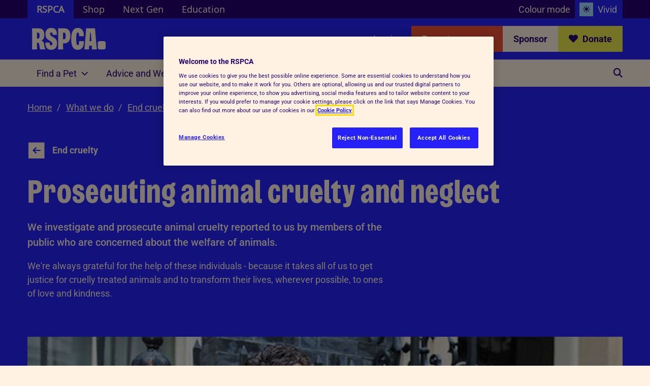

--- FILE ---
content_type: text/html;charset=UTF-8
request_url: https://www.rspca.org.uk/whatwedo/endcruelty/prosecution
body_size: 34094
content:
































	
		
			<!DOCTYPE html>





























































	<!-- SERVER NAME: PRD server 2 / ptl02 -->
<!-- SERVER ENV: PRD -->


<!-- DOMAIN NAME: https://www.rspca.org.uk -->
<!-- PATH NAME: /whatwedo/endcruelty/prosecution -->
<html class="ltr" dir="ltr" lang="en-US">

<head>
	<title>How we prosecute to protect animals | RSPCA - RSPCA - rspca.org.uk</title>
<!-- AB Tasty -->
<script type="text/javascript" src="https://try.abtasty.com/985e7f494e0500ab700d2eb785caf183.js"></script>
<!-- End AB Tasty -->
	<!-- Preload critical fonts first -->
    <link rel="preload" href="/o/thmKeystone/fonts/Roboto/Roboto-Medium.woff2" as="font" type="font/woff2" crossorigin="anonymous">
	<link rel="preload" href="/o/thmKeystone/fonts/WilberforceSans-Bold/WilberforceSans-Bold.woff2" as="font" type="font/woff2" crossorigin="anonymous">

	<meta content="initial-scale=1.0, width=device-width" name="viewport" />

	<!-- Favicons -->
	<link rel="apple-touch-icon" sizes="180x180" href="/apple-touch-icon.png">
	<link rel="icon" type="image/png" sizes="32x32" href="/favicon-32x32.png">
	<link rel="icon" type="image/png" sizes="16x16" href="/favicon-16x16.png">
	<link rel="manifest" href="/site.webmanifest">
	<link rel="mask-icon" href="/safari-pinned-tab.svg" color="#5bbad5">
	<meta name="msapplication-TileColor" content="#da532c">
	<meta name="theme-color" content="#ffffff">

	<!-- start - Liferay util - top head -->































<meta content="text/html; charset=UTF-8" http-equiv="content-type" />









<meta content="When other channels fail, the right to prosecute means we can use the law to legally end the suffering of animals &amp; improve welfare. Click now for more." lang="en-US" name="description" />


<script type="importmap">{"imports":{"@clayui/breadcrumb":"/o/frontend-taglib-clay/__liferay__/exports/@clayui$breadcrumb.js","react-dom":"/o/frontend-js-react-web/__liferay__/exports/react-dom.js","@clayui/charts":"/o/frontend-taglib-clay/__liferay__/exports/@clayui$charts.js","@clayui/empty-state":"/o/frontend-taglib-clay/__liferay__/exports/@clayui$empty-state.js","@clayui/navigation-bar":"/o/frontend-taglib-clay/__liferay__/exports/@clayui$navigation-bar.js","react":"/o/frontend-js-react-web/__liferay__/exports/react.js","react-dom-16":"/o/frontend-js-react-web/__liferay__/exports/react-dom-16.js","@clayui/icon":"/o/frontend-taglib-clay/__liferay__/exports/@clayui$icon.js","@clayui/table":"/o/frontend-taglib-clay/__liferay__/exports/@clayui$table.js","@clayui/slider":"/o/frontend-taglib-clay/__liferay__/exports/@clayui$slider.js","@clayui/multi-select":"/o/frontend-taglib-clay/__liferay__/exports/@clayui$multi-select.js","@clayui/nav":"/o/frontend-taglib-clay/__liferay__/exports/@clayui$nav.js","@clayui/provider":"/o/frontend-taglib-clay/__liferay__/exports/@clayui$provider.js","@clayui/panel":"/o/frontend-taglib-clay/__liferay__/exports/@clayui$panel.js","@clayui/list":"/o/frontend-taglib-clay/__liferay__/exports/@clayui$list.js","@liferay/dynamic-data-mapping-form-field-type":"/o/dynamic-data-mapping-form-field-type/__liferay__/index.js","@clayui/date-picker":"/o/frontend-taglib-clay/__liferay__/exports/@clayui$date-picker.js","@clayui/label":"/o/frontend-taglib-clay/__liferay__/exports/@clayui$label.js","@liferay/frontend-js-api/data-set":"/o/frontend-js-dependencies-web/__liferay__/exports/@liferay$js-api$data-set.js","@clayui/core":"/o/frontend-taglib-clay/__liferay__/exports/@clayui$core.js","@clayui/pagination-bar":"/o/frontend-taglib-clay/__liferay__/exports/@clayui$pagination-bar.js","@clayui/layout":"/o/frontend-taglib-clay/__liferay__/exports/@clayui$layout.js","@clayui/multi-step-nav":"/o/frontend-taglib-clay/__liferay__/exports/@clayui$multi-step-nav.js","@liferay/frontend-js-api":"/o/frontend-js-dependencies-web/__liferay__/exports/@liferay$js-api.js","@clayui/toolbar":"/o/frontend-taglib-clay/__liferay__/exports/@clayui$toolbar.js","@clayui/badge":"/o/frontend-taglib-clay/__liferay__/exports/@clayui$badge.js","react-dom-18":"/o/frontend-js-react-web/__liferay__/exports/react-dom-18.js","@clayui/link":"/o/frontend-taglib-clay/__liferay__/exports/@clayui$link.js","@clayui/card":"/o/frontend-taglib-clay/__liferay__/exports/@clayui$card.js","@clayui/tooltip":"/o/frontend-taglib-clay/__liferay__/exports/@clayui$tooltip.js","@clayui/button":"/o/frontend-taglib-clay/__liferay__/exports/@clayui$button.js","@clayui/tabs":"/o/frontend-taglib-clay/__liferay__/exports/@clayui$tabs.js","@clayui/sticker":"/o/frontend-taglib-clay/__liferay__/exports/@clayui$sticker.js","@clayui/form":"/o/frontend-taglib-clay/__liferay__/exports/@clayui$form.js","@clayui/popover":"/o/frontend-taglib-clay/__liferay__/exports/@clayui$popover.js","@clayui/shared":"/o/frontend-taglib-clay/__liferay__/exports/@clayui$shared.js","@clayui/localized-input":"/o/frontend-taglib-clay/__liferay__/exports/@clayui$localized-input.js","@clayui/modal":"/o/frontend-taglib-clay/__liferay__/exports/@clayui$modal.js","@clayui/color-picker":"/o/frontend-taglib-clay/__liferay__/exports/@clayui$color-picker.js","@clayui/pagination":"/o/frontend-taglib-clay/__liferay__/exports/@clayui$pagination.js","@clayui/autocomplete":"/o/frontend-taglib-clay/__liferay__/exports/@clayui$autocomplete.js","@clayui/management-toolbar":"/o/frontend-taglib-clay/__liferay__/exports/@clayui$management-toolbar.js","@clayui/time-picker":"/o/frontend-taglib-clay/__liferay__/exports/@clayui$time-picker.js","@clayui/upper-toolbar":"/o/frontend-taglib-clay/__liferay__/exports/@clayui$upper-toolbar.js","@clayui/loading-indicator":"/o/frontend-taglib-clay/__liferay__/exports/@clayui$loading-indicator.js","@clayui/drop-down":"/o/frontend-taglib-clay/__liferay__/exports/@clayui$drop-down.js","@clayui/data-provider":"/o/frontend-taglib-clay/__liferay__/exports/@clayui$data-provider.js","@liferay/language/":"/o/js/language/","@clayui/css":"/o/frontend-taglib-clay/__liferay__/exports/@clayui$css.js","@clayui/alert":"/o/frontend-taglib-clay/__liferay__/exports/@clayui$alert.js","@clayui/progress-bar":"/o/frontend-taglib-clay/__liferay__/exports/@clayui$progress-bar.js","react-16":"/o/frontend-js-react-web/__liferay__/exports/react-16.js","react-18":"/o/frontend-js-react-web/__liferay__/exports/react-18.js"},"scopes":{}}</script><script data-senna-track="temporary">var Liferay = window.Liferay || {};Liferay.Icons = Liferay.Icons || {};Liferay.Icons.controlPanelSpritemap = 'https://www.rspca.org.uk/o/admin-theme/images/clay/icons.svg'; Liferay.Icons.spritemap = 'https://www.rspca.org.uk/o/thmKeystone/images/clay/icons.svg';</script>
<script data-senna-track="permanent" type="text/javascript">window.Liferay = window.Liferay || {}; window.Liferay.CSP = {nonce: ''};</script>
<script data-senna-track="permanent" src="/combo?browserId=chrome&minifierType=js&languageId=en_US&t=1768232559798&/o/frontend-js-jquery-web/jquery/jquery.min.js&/o/frontend-js-jquery-web/jquery/init.js&/o/frontend-js-jquery-web/jquery/ajax.js&/o/frontend-js-jquery-web/jquery/bootstrap.bundle.min.js&/o/frontend-js-jquery-web/jquery/collapsible_search.js&/o/frontend-js-jquery-web/jquery/fm.js&/o/frontend-js-jquery-web/jquery/form.js&/o/frontend-js-jquery-web/jquery/popper.min.js&/o/frontend-js-jquery-web/jquery/side_navigation.js" type="text/javascript"></script>
<link data-senna-track="temporary" href="https://www.rspca.org.uk/whatwedo/endcruelty/prosecution" rel="canonical" />
<link data-senna-track="temporary" href="https://www.rspca.org.uk/whatwedo/endcruelty/prosecution" hreflang="en-US" rel="alternate" />
<link data-senna-track="temporary" href="https://www.rspca.org.uk/whatwedo/endcruelty/prosecution" hreflang="x-default" rel="alternate" />
<meta property="og:description" content="When other channels fail, the right to prosecute means we can use the law to legally end the suffering of animals &amp; improve welfare. Click now for more.">
<meta property="og:locale" content="en_US">
<meta property="og:locale:alternate" content="en_US">
<meta property="og:site_name" content="RSPCA">
<meta property="og:title" content="How we prosecute to protect animals | RSPCA - RSPCA - rspca.org.uk">
<meta property="og:type" content="website">
<meta property="og:url" content="https://www.rspca.org.uk/whatwedo/endcruelty/prosecution">
<meta property="og:image" content="https://www.rspca.org.uk/documents/1494939/31909237/rspcaBlueOg.jpg/0d67a7de-5c9c-1c48-6f34-24933c3a8006?version=1.0&amp;t=1744020107652&amp;imagePreview=1">

<meta property="og:image:secure_url" content="https://www.rspca.org.uk/documents/1494939/31909237/rspcaBlueOg.jpg/0d67a7de-5c9c-1c48-6f34-24933c3a8006?version=1.0&amp;t=1744020107652&amp;imagePreview=1">
<meta property="og:image:type" content="image/jpeg">
<meta property="og:image:url" content="https://www.rspca.org.uk/documents/1494939/31909237/rspcaBlueOg.jpg/0d67a7de-5c9c-1c48-6f34-24933c3a8006?version=1.0&amp;t=1744020107652&amp;imagePreview=1">
<meta property="og:image:height" content="630">
<meta property="og:image:width" content="1200">


<link href="/documents/1494939/19852285/android-chrome-256x256.png/f8bd6210-1411-c9f6-d3c3-5574b70521b3" rel="apple-touch-icon" />
<link href="/documents/1494939/19852285/android-chrome-256x256.png/f8bd6210-1411-c9f6-d3c3-5574b70521b3" rel="icon" />



<link class="lfr-css-file" data-senna-track="temporary" href="https://www.rspca.org.uk/o/thmKeystone/css/clay.css?browserId=chrome&amp;themeId=thmkeystone_WAR_thmKeystone&amp;minifierType=css&amp;languageId=en_US&amp;t=1765294510000" id="liferayAUICSS" rel="stylesheet" type="text/css" />









	<link href="/combo?browserId=chrome&amp;minifierType=css&amp;themeId=thmkeystone_WAR_thmKeystone&amp;languageId=en_US&amp;com_liferay_document_library_web_portlet_DLPortlet:%2Fo%2Fdocument-library-web%2Fdocument_library%2Fcss%2Fmain.css&amp;com_liferay_journal_content_web_portlet_JournalContentPortlet_INSTANCE_ByiMRMkuhjGz:%2Fo%2Fjournal-content-web%2Fcss%2Fmain.css&amp;com_liferay_journal_web_portlet_JournalPortlet:%2Fo%2Fjournal-web%2Fcss%2Fmain.css&amp;com_liferay_product_navigation_product_menu_web_portlet_ProductMenuPortlet:%2Fo%2Fproduct-navigation-product-menu-web%2Fcss%2Fmain.css&amp;com_liferay_site_navigation_menu_web_portlet_SiteNavigationMenuPortlet_INSTANCE_main_navigation:%2Fo%2Fsite-navigation-menu-web%2Fcss%2Fmain.css&amp;t=1765294510000" rel="stylesheet" type="text/css"
 data-senna-track="temporary" id="d6dc0cdc" />








<script type="text/javascript" data-senna-track="temporary">
	// <![CDATA[
		var Liferay = Liferay || {};

		Liferay.Browser = {
			acceptsGzip: function () {
				return true;
			},

			

			getMajorVersion: function () {
				return 131.0;
			},

			getRevision: function () {
				return '537.36';
			},
			getVersion: function () {
				return '131.0';
			},

			

			isAir: function () {
				return false;
			},
			isChrome: function () {
				return true;
			},
			isEdge: function () {
				return false;
			},
			isFirefox: function () {
				return false;
			},
			isGecko: function () {
				return true;
			},
			isIe: function () {
				return false;
			},
			isIphone: function () {
				return false;
			},
			isLinux: function () {
				return false;
			},
			isMac: function () {
				return true;
			},
			isMobile: function () {
				return false;
			},
			isMozilla: function () {
				return false;
			},
			isOpera: function () {
				return false;
			},
			isRtf: function () {
				return true;
			},
			isSafari: function () {
				return true;
			},
			isSun: function () {
				return false;
			},
			isWebKit: function () {
				return true;
			},
			isWindows: function () {
				return false;
			}
		};

		Liferay.Data = Liferay.Data || {};

		Liferay.Data.ICONS_INLINE_SVG = true;

		Liferay.Data.NAV_SELECTOR = '#navigation';

		Liferay.Data.NAV_SELECTOR_MOBILE = '#navigationCollapse';

		Liferay.Data.isCustomizationView = function () {
			return false;
		};

		Liferay.Data.notices = [
			
		];

		(function () {
			var available = {};

			var direction = {};

			

				available['en_US'] = 'English\x20\x28United\x20States\x29';
				direction['en_US'] = 'ltr';

			

			let _cache = {};

			if (Liferay && Liferay.Language && Liferay.Language._cache) {
				_cache = Liferay.Language._cache;
			}

			Liferay.Language = {
				_cache,
				available,
				direction,
				get: function(key) {
					let value = Liferay.Language._cache[key];

					if (value === undefined) {
						value = key;
					}

					return value;
				}
			};
		})();

		var featureFlags = {"LPD-10964":false,"LPD-37927":false,"LPD-10889":false,"LPS-193884":false,"LPD-30371":false,"LPD-11131":true,"LPS-193005":false,"LPD-31789":false,"LPD-10562":false,"LPD-11212":false,"COMMERCE-8087":false,"LPD-39304":true,"LPD-13311":true,"LRAC-10757":false,"LPD-35941":false,"LPS-180090":false,"LPS-178052":false,"LPD-21414":false,"LPS-185892":false,"LPS-186620":false,"LPD-40533":true,"LPD-40534":true,"LPS-184404":false,"LPD-40530":true,"LPD-20640":false,"LPS-198183":false,"LPD-38869":true,"LPD-35678":false,"LPD-6378":false,"LPS-153714":false,"LPD-11848":false,"LPD-7822":false,"LPS-169981":false,"LPD-21926":false,"LPS-177027":false,"LPD-37531":false,"LPD-11003":false,"LPD-36446":false,"LPD-39437":false,"LPS-135430":false,"LPD-20556":false,"LPD-45276":false,"LPS-134060":false,"LPS-164563":false,"LPD-32050":false,"LPS-122920":false,"LPS-199086":false,"LPD-35128":false,"LPD-10588":false,"LPD-13778":true,"LPD-11313":false,"LPD-6368":false,"LPD-34594":false,"LPS-202104":false,"LPD-19955":false,"LPD-35443":false,"LPD-39967":false,"LPD-11235":false,"LPD-11232":false,"LPS-196935":true,"LPD-43542":false,"LPS-176691":false,"LPS-197909":false,"LPD-29516":false,"COMMERCE-8949":false,"LPD-11228":false,"LPS-153813":false,"LPD-17809":false,"COMMERCE-13024":false,"LPS-165482":false,"LPS-193551":false,"LPS-197477":false,"LPS-174816":false,"LPS-186360":false,"LPD-30204":false,"LPD-32867":false,"LPS-153332":false,"LPD-35013":true,"LPS-179669":false,"LPS-174417":false,"LPD-44091":true,"LPD-31212":false,"LPD-18221":false,"LPS-155284":false,"LRAC-15017":false,"LPD-19870":false,"LPS-200108":false,"LPD-20131":false,"LPS-159643":false,"LPS-129412":true,"LPS-169837":false,"LPD-20379":false};

		Liferay.FeatureFlags = Object.keys(featureFlags).reduce(
			(acc, key) => ({
				...acc, [key]: featureFlags[key] === 'true' || featureFlags[key] === true
			}), {}
		);

		Liferay.PortletKeys = {
			DOCUMENT_LIBRARY: 'com_liferay_document_library_web_portlet_DLPortlet',
			DYNAMIC_DATA_MAPPING: 'com_liferay_dynamic_data_mapping_web_portlet_DDMPortlet',
			ITEM_SELECTOR: 'com_liferay_item_selector_web_portlet_ItemSelectorPortlet'
		};

		Liferay.PropsValues = {
			JAVASCRIPT_SINGLE_PAGE_APPLICATION_TIMEOUT: 0,
			UPLOAD_SERVLET_REQUEST_IMPL_MAX_SIZE: 104857600
		};

		Liferay.ThemeDisplay = {

			

			
				getLayoutId: function () {
					return '512';
				},

				

				getLayoutRelativeControlPanelURL: function () {
					return '/group/rspca/~/control_panel/manage';
				},

				getLayoutRelativeURL: function () {
					return '/whatwedo/endcruelty/prosecution';
				},
				getLayoutURL: function () {
					return 'https://www.rspca.org.uk/whatwedo/endcruelty/prosecution';
				},
				getParentLayoutId: function () {
					return '1517';
				},
				isControlPanel: function () {
					return false;
				},
				isPrivateLayout: function () {
					return 'false';
				},
				isVirtualLayout: function () {
					return false;
				},
			

			getBCP47LanguageId: function () {
				return 'en-US';
			},
			getCanonicalURL: function () {

				

				return 'https\x3a\x2f\x2fwww\x2erspca\x2eorg\x2euk\x2fwhatwedo\x2fendcruelty\x2fprosecution';
			},
			getCDNBaseURL: function () {
				return 'https://www.rspca.org.uk';
			},
			getCDNDynamicResourcesHost: function () {
				return '';
			},
			getCDNHost: function () {
				return '';
			},
			getCompanyGroupId: function () {
				return '260730';
			},
			getCompanyId: function () {
				return '10108';
			},
			getDefaultLanguageId: function () {
				return 'en_US';
			},
			getDoAsUserIdEncoded: function () {
				return '';
			},
			getLanguageId: function () {
				return 'en_US';
			},
			getParentGroupId: function () {
				return '1494939';
			},
			getPathContext: function () {
				return '';
			},
			getPathImage: function () {
				return '/image';
			},
			getPathJavaScript: function () {
				return '/o/frontend-js-web';
			},
			getPathMain: function () {
				return '/c';
			},
			getPathThemeImages: function () {
				return 'https://www.rspca.org.uk/o/thmKeystone/images';
			},
			getPathThemeRoot: function () {
				return '/o/thmKeystone';
			},
			getPlid: function () {
				return '1573253';
			},
			getPortalURL: function () {
				return 'https://www.rspca.org.uk';
			},
			getRealUserId: function () {
				return '10110';
			},
			getRemoteAddr: function () {
				return '3.140.196.170';
			},
			getRemoteHost: function () {
				return '3.140.196.170';
			},
			getScopeGroupId: function () {
				return '1494939';
			},
			getScopeGroupIdOrLiveGroupId: function () {
				return '1494939';
			},
			getSessionId: function () {
				return '';
			},
			getSiteAdminURL: function () {
				return 'https://www.rspca.org.uk/group/rspca/~/control_panel/manage?p_p_lifecycle=0&p_p_state=maximized&p_p_mode=view';
			},
			getSiteGroupId: function () {
				return '1494939';
			},
			getTimeZone: function() {
				return 'GMT';
			},
			getURLControlPanel: function() {
				return '/group/control_panel?refererPlid=1573253';
			},
			getURLHome: function () {
				return 'https\x3a\x2f\x2fwww\x2erspca\x2eorg\x2euk\x2fhome';
			},
			getUserEmailAddress: function () {
				return '';
			},
			getUserId: function () {
				return '10110';
			},
			getUserName: function () {
				return '';
			},
			isAddSessionIdToURL: function () {
				return false;
			},
			isImpersonated: function () {
				return false;
			},
			isSignedIn: function () {
				return false;
			},

			isStagedPortlet: function () {
				
					
						return false;
					
				
			},

			isStateExclusive: function () {
				return false;
			},
			isStateMaximized: function () {
				return false;
			},
			isStatePopUp: function () {
				return false;
			}
		};

		var themeDisplay = Liferay.ThemeDisplay;

		Liferay.AUI = {

			

			getCombine: function () {
				return true;
			},
			getComboPath: function () {
				return '/combo/?browserId=chrome&minifierType=&languageId=en_US&t=1765294340720&';
			},
			getDateFormat: function () {
				return '%m/%d/%Y';
			},
			getEditorCKEditorPath: function () {
				return '/o/frontend-editor-ckeditor-web';
			},
			getFilter: function () {
				var filter = 'raw';

				
					
						filter = 'min';
					
					

				return filter;
			},
			getFilterConfig: function () {
				var instance = this;

				var filterConfig = null;

				if (!instance.getCombine()) {
					filterConfig = {
						replaceStr: '.js' + instance.getStaticResourceURLParams(),
						searchExp: '\\.js$'
					};
				}

				return filterConfig;
			},
			getJavaScriptRootPath: function () {
				return '/o/frontend-js-web';
			},
			getPortletRootPath: function () {
				return '/html/portlet';
			},
			getStaticResourceURLParams: function () {
				return '?browserId=chrome&minifierType=&languageId=en_US&t=1765294340720';
			}
		};

		Liferay.authToken = 'HmsuW2ic';

		

		Liferay.currentURL = '\x2fwhatwedo\x2fendcruelty\x2fprosecution';
		Liferay.currentURLEncoded = '\x252Fwhatwedo\x252Fendcruelty\x252Fprosecution';
	// ]]>
</script>

<script data-senna-track="temporary" type="text/javascript">window.__CONFIG__= {basePath: '',combine: true, defaultURLParams: null, explainResolutions: false, exposeGlobal: false, logLevel: 'warn', moduleType: 'module', namespace:'Liferay', nonce: '', reportMismatchedAnonymousModules: 'warn', resolvePath: '/o/js_resolve_modules', url: '/combo/?browserId=chrome&minifierType=js&languageId=en_US&t=1765294340720&', waitTimeout: 60000};</script><script data-senna-track="permanent" src="/o/frontend-js-loader-modules-extender/loader.js?&mac=9WaMmhziBCkScHZwrrVcOR7VZF4=&browserId=chrome&languageId=en_US&minifierType=js" type="text/javascript"></script><script data-senna-track="permanent" src="/combo?browserId=chrome&minifierType=js&languageId=en_US&t=1765294340720&/o/frontend-js-aui-web/aui/aui/aui-min.js&/o/frontend-js-aui-web/liferay/modules.js&/o/frontend-js-aui-web/liferay/aui_sandbox.js&/o/frontend-js-aui-web/aui/attribute-base/attribute-base-min.js&/o/frontend-js-aui-web/aui/attribute-complex/attribute-complex-min.js&/o/frontend-js-aui-web/aui/attribute-core/attribute-core-min.js&/o/frontend-js-aui-web/aui/attribute-observable/attribute-observable-min.js&/o/frontend-js-aui-web/aui/attribute-extras/attribute-extras-min.js&/o/frontend-js-aui-web/aui/event-custom-base/event-custom-base-min.js&/o/frontend-js-aui-web/aui/event-custom-complex/event-custom-complex-min.js&/o/frontend-js-aui-web/aui/oop/oop-min.js&/o/frontend-js-aui-web/aui/aui-base-lang/aui-base-lang-min.js&/o/frontend-js-aui-web/liferay/dependency.js&/o/frontend-js-aui-web/liferay/util.js&/o/frontend-js-web/liferay/dom_task_runner.js&/o/frontend-js-web/liferay/events.js&/o/frontend-js-web/liferay/lazy_load.js&/o/frontend-js-web/liferay/liferay.js&/o/frontend-js-web/liferay/global.bundle.js&/o/frontend-js-web/liferay/portlet.js&/o/frontend-js-web/liferay/workflow.js&/o/oauth2-provider-web/js/liferay.js" type="text/javascript"></script>
<script data-senna-track="temporary" type="text/javascript"  src="https://ajax.googleapis.com/ajax/libs/jquery/3.5.1/jquery.min.js"></script><script data-senna-track="temporary" type="text/javascript"  src="https://code.jquery.com/jquery-migrate-3.3.2.min.js"></script><script data-senna-track="temporary" type="text/javascript"  src="/o/global-js/main.js"></script><script data-senna-track="temporary" type="text/javascript">window.Liferay = Liferay || {}; window.Liferay.OAuth2 = {getAuthorizeURL: function() {return 'https://www.rspca.org.uk/o/oauth2/authorize';}, getBuiltInRedirectURL: function() {return 'https://www.rspca.org.uk/o/oauth2/redirect';}, getIntrospectURL: function() { return 'https://www.rspca.org.uk/o/oauth2/introspect';}, getTokenURL: function() {return 'https://www.rspca.org.uk/o/oauth2/token';}, getUserAgentApplication: function(externalReferenceCode) {return Liferay.OAuth2._userAgentApplications[externalReferenceCode];}, _userAgentApplications: {}}</script><script data-senna-track="temporary" type="text/javascript">try {var MODULE_MAIN='portal-search-web@6.0.148/index';var MODULE_PATH='/o/portal-search-web';/**
 * SPDX-FileCopyrightText: (c) 2000 Liferay, Inc. https://liferay.com
 * SPDX-License-Identifier: LGPL-2.1-or-later OR LicenseRef-Liferay-DXP-EULA-2.0.0-2023-06
 */

(function () {
	AUI().applyConfig({
		groups: {
			search: {
				base: MODULE_PATH + '/js/',
				combine: Liferay.AUI.getCombine(),
				filter: Liferay.AUI.getFilterConfig(),
				modules: {
					'liferay-search-custom-range-facet': {
						path: 'custom_range_facet.js',
						requires: ['aui-form-validator'],
					},
				},
				root: MODULE_PATH + '/js/',
			},
		},
	});
})();
} catch(error) {console.error(error);}try {var MODULE_MAIN='frontend-editor-alloyeditor-web@5.0.56/index';var MODULE_PATH='/o/frontend-editor-alloyeditor-web';/**
 * SPDX-FileCopyrightText: (c) 2000 Liferay, Inc. https://liferay.com
 * SPDX-License-Identifier: LGPL-2.1-or-later OR LicenseRef-Liferay-DXP-EULA-2.0.0-2023-06
 */

(function () {
	AUI().applyConfig({
		groups: {
			alloyeditor: {
				base: MODULE_PATH + '/js/legacy/',
				combine: Liferay.AUI.getCombine(),
				filter: Liferay.AUI.getFilterConfig(),
				modules: {
					'liferay-alloy-editor': {
						path: 'alloyeditor.js',
						requires: [
							'aui-component',
							'liferay-portlet-base',
							'timers',
						],
					},
					'liferay-alloy-editor-source': {
						path: 'alloyeditor_source.js',
						requires: [
							'aui-debounce',
							'liferay-fullscreen-source-editor',
							'liferay-source-editor',
							'plugin',
						],
					},
				},
				root: MODULE_PATH + '/js/legacy/',
			},
		},
	});
})();
} catch(error) {console.error(error);}try {var MODULE_MAIN='contacts-web@5.0.65/index';var MODULE_PATH='/o/contacts-web';/**
 * SPDX-FileCopyrightText: (c) 2000 Liferay, Inc. https://liferay.com
 * SPDX-License-Identifier: LGPL-2.1-or-later OR LicenseRef-Liferay-DXP-EULA-2.0.0-2023-06
 */

(function () {
	AUI().applyConfig({
		groups: {
			contactscenter: {
				base: MODULE_PATH + '/js/legacy/',
				combine: Liferay.AUI.getCombine(),
				filter: Liferay.AUI.getFilterConfig(),
				modules: {
					'liferay-contacts-center': {
						path: 'main.js',
						requires: [
							'aui-io-plugin-deprecated',
							'aui-toolbar',
							'autocomplete-base',
							'datasource-io',
							'json-parse',
							'liferay-portlet-base',
							'liferay-util-window',
						],
					},
				},
				root: MODULE_PATH + '/js/legacy/',
			},
		},
	});
})();
} catch(error) {console.error(error);}try {var MODULE_MAIN='staging-processes-web@5.0.65/index';var MODULE_PATH='/o/staging-processes-web';/**
 * SPDX-FileCopyrightText: (c) 2000 Liferay, Inc. https://liferay.com
 * SPDX-License-Identifier: LGPL-2.1-or-later OR LicenseRef-Liferay-DXP-EULA-2.0.0-2023-06
 */

(function () {
	AUI().applyConfig({
		groups: {
			stagingprocessesweb: {
				base: MODULE_PATH + '/js/legacy/',
				combine: Liferay.AUI.getCombine(),
				filter: Liferay.AUI.getFilterConfig(),
				modules: {
					'liferay-staging-processes-export-import': {
						path: 'main.js',
						requires: [
							'aui-datatype',
							'aui-dialog-iframe-deprecated',
							'aui-modal',
							'aui-parse-content',
							'aui-toggler',
							'liferay-portlet-base',
							'liferay-util-window',
						],
					},
				},
				root: MODULE_PATH + '/js/legacy/',
			},
		},
	});
})();
} catch(error) {console.error(error);}try {var MODULE_MAIN='exportimport-web@5.0.100/index';var MODULE_PATH='/o/exportimport-web';/**
 * SPDX-FileCopyrightText: (c) 2000 Liferay, Inc. https://liferay.com
 * SPDX-License-Identifier: LGPL-2.1-or-later OR LicenseRef-Liferay-DXP-EULA-2.0.0-2023-06
 */

(function () {
	AUI().applyConfig({
		groups: {
			exportimportweb: {
				base: MODULE_PATH + '/js/legacy/',
				combine: Liferay.AUI.getCombine(),
				filter: Liferay.AUI.getFilterConfig(),
				modules: {
					'liferay-export-import-export-import': {
						path: 'main.js',
						requires: [
							'aui-datatype',
							'aui-dialog-iframe-deprecated',
							'aui-modal',
							'aui-parse-content',
							'aui-toggler',
							'liferay-portlet-base',
							'liferay-util-window',
						],
					},
				},
				root: MODULE_PATH + '/js/legacy/',
			},
		},
	});
})();
} catch(error) {console.error(error);}try {var MODULE_MAIN='dynamic-data-mapping-web@5.0.115/index';var MODULE_PATH='/o/dynamic-data-mapping-web';/**
 * SPDX-FileCopyrightText: (c) 2000 Liferay, Inc. https://liferay.com
 * SPDX-License-Identifier: LGPL-2.1-or-later OR LicenseRef-Liferay-DXP-EULA-2.0.0-2023-06
 */

(function () {
	const LiferayAUI = Liferay.AUI;

	AUI().applyConfig({
		groups: {
			ddm: {
				base: MODULE_PATH + '/js/legacy/',
				combine: Liferay.AUI.getCombine(),
				filter: LiferayAUI.getFilterConfig(),
				modules: {
					'liferay-ddm-form': {
						path: 'ddm_form.js',
						requires: [
							'aui-base',
							'aui-datatable',
							'aui-datatype',
							'aui-image-viewer',
							'aui-parse-content',
							'aui-set',
							'aui-sortable-list',
							'json',
							'liferay-form',
							'liferay-map-base',
							'liferay-translation-manager',
							'liferay-util-window',
						],
					},
					'liferay-portlet-dynamic-data-mapping': {
						condition: {
							trigger: 'liferay-document-library',
						},
						path: 'main.js',
						requires: [
							'arraysort',
							'aui-form-builder-deprecated',
							'aui-form-validator',
							'aui-map',
							'aui-text-unicode',
							'json',
							'liferay-menu',
							'liferay-translation-manager',
							'liferay-util-window',
							'text',
						],
					},
					'liferay-portlet-dynamic-data-mapping-custom-fields': {
						condition: {
							trigger: 'liferay-document-library',
						},
						path: 'custom_fields.js',
						requires: ['liferay-portlet-dynamic-data-mapping'],
					},
				},
				root: MODULE_PATH + '/js/legacy/',
			},
		},
	});
})();
} catch(error) {console.error(error);}try {var MODULE_MAIN='frontend-js-components-web@2.0.80/index';var MODULE_PATH='/o/frontend-js-components-web';/**
 * SPDX-FileCopyrightText: (c) 2000 Liferay, Inc. https://liferay.com
 * SPDX-License-Identifier: LGPL-2.1-or-later OR LicenseRef-Liferay-DXP-EULA-2.0.0-2023-06
 */

(function () {
	AUI().applyConfig({
		groups: {
			components: {

				// eslint-disable-next-line
				mainModule: MODULE_MAIN,
			},
		},
	});
})();
} catch(error) {console.error(error);}try {var MODULE_MAIN='@liferay/frontend-js-state-web@1.0.30/index';var MODULE_PATH='/o/frontend-js-state-web';/**
 * SPDX-FileCopyrightText: (c) 2000 Liferay, Inc. https://liferay.com
 * SPDX-License-Identifier: LGPL-2.1-or-later OR LicenseRef-Liferay-DXP-EULA-2.0.0-2023-06
 */

(function () {
	AUI().applyConfig({
		groups: {
			state: {

				// eslint-disable-next-line
				mainModule: MODULE_MAIN,
			},
		},
	});
})();
} catch(error) {console.error(error);}try {var MODULE_MAIN='@liferay/frontend-js-react-web@5.0.54/index';var MODULE_PATH='/o/frontend-js-react-web';/**
 * SPDX-FileCopyrightText: (c) 2000 Liferay, Inc. https://liferay.com
 * SPDX-License-Identifier: LGPL-2.1-or-later OR LicenseRef-Liferay-DXP-EULA-2.0.0-2023-06
 */

(function () {
	AUI().applyConfig({
		groups: {
			react: {

				// eslint-disable-next-line
				mainModule: MODULE_MAIN,
			},
		},
	});
})();
} catch(error) {console.error(error);}try {var MODULE_MAIN='@liferay/document-library-web@6.0.198/index';var MODULE_PATH='/o/document-library-web';/**
 * SPDX-FileCopyrightText: (c) 2000 Liferay, Inc. https://liferay.com
 * SPDX-License-Identifier: LGPL-2.1-or-later OR LicenseRef-Liferay-DXP-EULA-2.0.0-2023-06
 */

(function () {
	AUI().applyConfig({
		groups: {
			dl: {
				base: MODULE_PATH + '/js/legacy/',
				combine: Liferay.AUI.getCombine(),
				filter: Liferay.AUI.getFilterConfig(),
				modules: {
					'document-library-upload-component': {
						path: 'DocumentLibraryUpload.js',
						requires: [
							'aui-component',
							'aui-data-set-deprecated',
							'aui-overlay-manager-deprecated',
							'aui-overlay-mask-deprecated',
							'aui-parse-content',
							'aui-progressbar',
							'aui-template-deprecated',
							'liferay-search-container',
							'querystring-parse-simple',
							'uploader',
						],
					},
				},
				root: MODULE_PATH + '/js/legacy/',
			},
		},
	});
})();
} catch(error) {console.error(error);}try {var MODULE_MAIN='portal-workflow-kaleo-designer-web@5.0.146/index';var MODULE_PATH='/o/portal-workflow-kaleo-designer-web';/**
 * SPDX-FileCopyrightText: (c) 2000 Liferay, Inc. https://liferay.com
 * SPDX-License-Identifier: LGPL-2.1-or-later OR LicenseRef-Liferay-DXP-EULA-2.0.0-2023-06
 */

(function () {
	AUI().applyConfig({
		groups: {
			'kaleo-designer': {
				base: MODULE_PATH + '/designer/js/legacy/',
				combine: Liferay.AUI.getCombine(),
				filter: Liferay.AUI.getFilterConfig(),
				modules: {
					'liferay-kaleo-designer-autocomplete-util': {
						path: 'autocomplete_util.js',
						requires: ['autocomplete', 'autocomplete-highlighters'],
					},
					'liferay-kaleo-designer-definition-diagram-controller': {
						path: 'definition_diagram_controller.js',
						requires: [
							'liferay-kaleo-designer-field-normalizer',
							'liferay-kaleo-designer-utils',
						],
					},
					'liferay-kaleo-designer-dialogs': {
						path: 'dialogs.js',
						requires: ['liferay-util-window'],
					},
					'liferay-kaleo-designer-editors': {
						path: 'editors.js',
						requires: [
							'aui-ace-editor',
							'aui-ace-editor-mode-xml',
							'aui-base',
							'aui-datatype',
							'aui-node',
							'liferay-kaleo-designer-autocomplete-util',
							'liferay-kaleo-designer-utils',
						],
					},
					'liferay-kaleo-designer-field-normalizer': {
						path: 'field_normalizer.js',
						requires: ['liferay-kaleo-designer-remote-services'],
					},
					'liferay-kaleo-designer-nodes': {
						path: 'nodes.js',
						requires: [
							'aui-datatable',
							'aui-datatype',
							'aui-diagram-builder',
							'liferay-kaleo-designer-editors',
							'liferay-kaleo-designer-utils',
						],
					},
					'liferay-kaleo-designer-remote-services': {
						path: 'remote_services.js',
						requires: ['aui-io'],
					},
					'liferay-kaleo-designer-templates': {
						path: 'templates.js',
						requires: ['aui-tpl-snippets-deprecated'],
					},
					'liferay-kaleo-designer-utils': {
						path: 'utils.js',
						requires: [],
					},
					'liferay-kaleo-designer-xml-definition': {
						path: 'xml_definition.js',
						requires: [
							'aui-base',
							'aui-component',
							'dataschema-xml',
							'datatype-xml',
						],
					},
					'liferay-kaleo-designer-xml-definition-serializer': {
						path: 'xml_definition_serializer.js',
						requires: ['escape', 'liferay-kaleo-designer-xml-util'],
					},
					'liferay-kaleo-designer-xml-util': {
						path: 'xml_util.js',
						requires: ['aui-base'],
					},
					'liferay-portlet-kaleo-designer': {
						path: 'main.js',
						requires: [
							'aui-ace-editor',
							'aui-ace-editor-mode-xml',
							'aui-tpl-snippets-deprecated',
							'dataschema-xml',
							'datasource',
							'datatype-xml',
							'event-valuechange',
							'io-form',
							'liferay-kaleo-designer-autocomplete-util',
							'liferay-kaleo-designer-editors',
							'liferay-kaleo-designer-nodes',
							'liferay-kaleo-designer-remote-services',
							'liferay-kaleo-designer-utils',
							'liferay-kaleo-designer-xml-util',
							'liferay-util-window',
						],
					},
				},
				root: MODULE_PATH + '/designer/js/legacy/',
			},
		},
	});
})();
} catch(error) {console.error(error);}try {var MODULE_MAIN='calendar-web@5.0.105/index';var MODULE_PATH='/o/calendar-web';/**
 * SPDX-FileCopyrightText: (c) 2000 Liferay, Inc. https://liferay.com
 * SPDX-License-Identifier: LGPL-2.1-or-later OR LicenseRef-Liferay-DXP-EULA-2.0.0-2023-06
 */

(function () {
	AUI().applyConfig({
		groups: {
			calendar: {
				base: MODULE_PATH + '/js/legacy/',
				combine: Liferay.AUI.getCombine(),
				filter: Liferay.AUI.getFilterConfig(),
				modules: {
					'liferay-calendar-a11y': {
						path: 'calendar_a11y.js',
						requires: ['calendar'],
					},
					'liferay-calendar-container': {
						path: 'calendar_container.js',
						requires: [
							'aui-alert',
							'aui-base',
							'aui-component',
							'liferay-portlet-base',
						],
					},
					'liferay-calendar-date-picker-sanitizer': {
						path: 'date_picker_sanitizer.js',
						requires: ['aui-base'],
					},
					'liferay-calendar-interval-selector': {
						path: 'interval_selector.js',
						requires: ['aui-base', 'liferay-portlet-base'],
					},
					'liferay-calendar-interval-selector-scheduler-event-link': {
						path: 'interval_selector_scheduler_event_link.js',
						requires: ['aui-base', 'liferay-portlet-base'],
					},
					'liferay-calendar-list': {
						path: 'calendar_list.js',
						requires: [
							'aui-template-deprecated',
							'liferay-scheduler',
						],
					},
					'liferay-calendar-message-util': {
						path: 'message_util.js',
						requires: ['liferay-util-window'],
					},
					'liferay-calendar-recurrence-converter': {
						path: 'recurrence_converter.js',
						requires: [],
					},
					'liferay-calendar-recurrence-dialog': {
						path: 'recurrence.js',
						requires: [
							'aui-base',
							'liferay-calendar-recurrence-util',
						],
					},
					'liferay-calendar-recurrence-util': {
						path: 'recurrence_util.js',
						requires: ['aui-base', 'liferay-util-window'],
					},
					'liferay-calendar-reminders': {
						path: 'calendar_reminders.js',
						requires: ['aui-base'],
					},
					'liferay-calendar-remote-services': {
						path: 'remote_services.js',
						requires: [
							'aui-base',
							'aui-component',
							'liferay-calendar-util',
							'liferay-portlet-base',
						],
					},
					'liferay-calendar-session-listener': {
						path: 'session_listener.js',
						requires: ['aui-base', 'liferay-scheduler'],
					},
					'liferay-calendar-simple-color-picker': {
						path: 'simple_color_picker.js',
						requires: ['aui-base', 'aui-template-deprecated'],
					},
					'liferay-calendar-simple-menu': {
						path: 'simple_menu.js',
						requires: [
							'aui-base',
							'aui-template-deprecated',
							'event-outside',
							'event-touch',
							'widget-modality',
							'widget-position',
							'widget-position-align',
							'widget-position-constrain',
							'widget-stack',
							'widget-stdmod',
						],
					},
					'liferay-calendar-util': {
						path: 'calendar_util.js',
						requires: [
							'aui-datatype',
							'aui-io',
							'aui-scheduler',
							'aui-toolbar',
							'autocomplete',
							'autocomplete-highlighters',
						],
					},
					'liferay-scheduler': {
						path: 'scheduler.js',
						requires: [
							'async-queue',
							'aui-datatype',
							'aui-scheduler',
							'dd-plugin',
							'liferay-calendar-a11y',
							'liferay-calendar-message-util',
							'liferay-calendar-recurrence-converter',
							'liferay-calendar-recurrence-util',
							'liferay-calendar-util',
							'liferay-scheduler-event-recorder',
							'liferay-scheduler-models',
							'promise',
							'resize-plugin',
						],
					},
					'liferay-scheduler-event-recorder': {
						path: 'scheduler_event_recorder.js',
						requires: [
							'dd-plugin',
							'liferay-calendar-util',
							'resize-plugin',
						],
					},
					'liferay-scheduler-models': {
						path: 'scheduler_models.js',
						requires: [
							'aui-datatype',
							'dd-plugin',
							'liferay-calendar-util',
						],
					},
				},
				root: MODULE_PATH + '/js/legacy/',
			},
		},
	});
})();
} catch(error) {console.error(error);}</script>




<script type="text/javascript" data-senna-track="temporary">
	// <![CDATA[
		
			
				
		

		
	// ]]>
</script>





	
		

			

			
		
		



	
		

			

			
		
	












	



















<link class="lfr-css-file" data-senna-track="temporary" href="https://www.rspca.org.uk/o/thmKeystone/css/main.css?browserId=chrome&amp;themeId=thmkeystone_WAR_thmKeystone&amp;minifierType=css&amp;languageId=en_US&amp;t=1765294510000" id="liferayThemeCSS" rel="stylesheet" type="text/css" />








	<style data-senna-track="temporary" type="text/css">

		

			

		

			

		

			

		

			

		

			

		

			

		

			

		

			

		

			

		

			

		

			

		

			

		

			

		

			

		

			

		

			

		

			

		

	</style>


<style data-senna-track="temporary" type="text/css">
	:root {
		--h4-font-size: 1.40625rem;
		--container-max-sm: 576px;
		--lizard-green: #EBE94D;
		--font-weight-bold: 700;
		--rounded-pill: 50rem;
		--aspect-ratio: 100%;
		--aspect-ratio-16-to-9: 56.25%;
		--box-shadow: 0 .5rem 1rem rgba(0, 0, 0, .15);
		--font-weight-thin: 100;
		--body-bg: #FFF2E2;
		--rspca-blue: #2622F7;
		--swallow-blue: #260071;
		--sheep-white: #FFFAF5;
		--box-shadow-sm: 0 .125rem .25rem rgba(0, 0, 0, .075);
		--butterfly-blue: #9FDCFD;
		--h3-font-size: 2.25rem;
		--hr-border-width: 1px;
		--blockquote-small-color: #6b6c7e;
		--transition-collapse: height .35s ease;
		--font-weight-medium: 500;
		--hr-border-color: rgba(0, 0, 0, .1);
		--hr-border-margin-y: 1rem;
		--font-family-base: 'Roboto', sans-serif;
		--container-max-md: 768px;
		--border-radius-sm: 0.281rem;
		--fox-red: #ED5334;
		--spacer-0: 0;
		--h6-font-size: 1.40625rem;
		--font-weight-black: 900;
		--h2-font-size: 2.8125rem;
		--lead-font-size: 1.294rem;
		--aspect-ratio-4-to-3: 75%;
		--border-radius: 0.563rem;
		--spacer-9: 3.938rem;
		--spacer-10: 4.5rem;
		--font-weight-light: 300;
		--font-weight-semi-bold: 600;
		--font-weight-normal: 400;
		--spacer-2: 0.563rem;
		--blockquote-small-font-size: 80%;
		--spacer-1: 0.281rem;
		--spacer-4: 1.125rem;
		--spacer-3: 0.844rem;
		--h5-font-size: 1.40625rem;
		--spacer-6: 2.25rem;
		--spacer-5: 1.688rem;
		--spacer-8: 3.375rem;
		--border-radius-circle: 50%;
		--blockquote-font-size: 1rem;
		--spacer-7: 2.813rem;
		--aspect-ratio-8-to-3: 37.5%;
		--transition-fade: opacity .15s linear;
		--border-radius-lg: 0.844rem;
		--container-max-xl: 1200px;
		--font-weight-extra-bold: 800;
		--h1-font-size: 3.9375rem;
		--text-muted: #a7a9bc;
		--lead-font-weight: 300;
		--body-color: #260071;
		--box-shadow-lg: 0 1rem 3rem rgba(0, 0, 0, .175);
		--rabbit-white: #FFF2E2;
		--font-size-base: 1.125rem;
		--font-weight-extra-light: 200;
		--container-max-lg: 992px;
	}
</style>
<link data-senna-track="permanent" href="/o/frontend-js-aui-web/alloy_ui.css?&mac=favIEq7hPo8AEd6k+N5OVADEEls=&browserId=chrome&languageId=en_US&minifierType=css&themeId=thmkeystone_WAR_thmKeystone" rel="stylesheet"></link>
<link data-senna-track="temporary" href="/o/layout-common-styles/main.css?plid=1573253&segmentsExperienceId=39307640&t=17647837797801767103509775" rel="stylesheet" type="text/css"><script type="text/javascript">
Liferay.on(
	'ddmFieldBlur', function(event) {
		if (window.Analytics) {
			Analytics.send(
				'fieldBlurred',
				'Form',
				{
					fieldName: event.fieldName,
					focusDuration: event.focusDuration,
					formId: event.formId,
					formPageTitle: event.formPageTitle,
					page: event.page,
					title: event.title
				}
			);
		}
	}
);

Liferay.on(
	'ddmFieldFocus', function(event) {
		if (window.Analytics) {
			Analytics.send(
				'fieldFocused',
				'Form',
				{
					fieldName: event.fieldName,
					formId: event.formId,
					formPageTitle: event.formPageTitle,
					page: event.page,
					title:event.title
				}
			);
		}
	}
);

Liferay.on(
	'ddmFormPageShow', function(event) {
		if (window.Analytics) {
			Analytics.send(
				'pageViewed',
				'Form',
				{
					formId: event.formId,
					formPageTitle: event.formPageTitle,
					page: event.page,
					title: event.title
				}
			);
		}
	}
);

Liferay.on(
	'ddmFormSubmit', function(event) {
		if (window.Analytics) {
			Analytics.send(
				'formSubmitted',
				'Form',
				{
					formId: event.formId,
					title: event.title
				}
			);
		}
	}
);

Liferay.on(
	'ddmFormView', function(event) {
		if (window.Analytics) {
			Analytics.send(
				'formViewed',
				'Form',
				{
					formId: event.formId,
					title: event.title
				}
			);
		}
	}
);

</script><script>

</script>















<script type="text/javascript" data-senna-track="temporary">
	if (window.Analytics) {
		window._com_liferay_document_library_analytics_isViewFileEntry = false;
	}
</script>



















<link data-senna-track="temporary" href="/o/global-css/main.css" rel="stylesheet" type="text/css" />

	<!-- end - Liferay util - top head -->
<!-- OneTrust Cookies Consent Notice - START -->
<script src="https://cdn-ukwest.onetrust.com/scripttemplates/otSDKStub.js" type="text/javascript" charset="UTF-8" data-domain-script="f0ae6dcb-22c8-45ef-9013-4bed94700554"></script>
<script type="text/javascript">function OptanonWrapper() { }</script>
<!-- OneTrust Cookies Consent Notice - END --><!-- Google Tag Manager -->
<script>(function(w,d,s,l,i){w[l]=w[l]||[];w[l].push({'gtm.start':
new Date().getTime(),event:'gtm.js'});var f=d.getElementsByTagName(s)[0],
j=d.createElement(s),dl=l!='dataLayer'?'&l='+l:'';j.async=true;j.src=
'https://www.googletagmanager.com/gtm.js?id='+i+dl;f.parentNode.insertBefore(j,f);
})(window,document,'script','dataLayer','GTM-NK3CPVP');</script>
<!-- End Google Tag Manager -->
<!-- pluginIncludeFilesChecker -->
<script src="/webContent/webComponents/pluginIncludeFilesChecker/js/pluginIncludeFilesChecker.js?rv=21.09"></script>
<!-- auiValidation -->
<script src="/webContent/webComponents/rspcaStaticContent/shared/js/auiValidation.js?rv=21.09"></script>
<!-- theme.min.js -->
<script src="/webContent/webComponents/rspcaStaticContent/shared/js/output/theme.min.js?rv=21.09"></script>
	<!-- Font Awesome Pro - 6.5.1 - Fontawesome icons -->
	<link rel="stylesheet" href="/o/thmKeystone/fontawesome/fontawesome.min.css">
	<!-- Font Awesome Pro - 6.5.1 - Solid -->
	<link rel="stylesheet" href="/o/thmKeystone/fontawesome/solid.min.css">
	<!-- Font Awesome Pro - 6.5.1 - Sharp Solid -->
	<link rel="stylesheet" href="/o/thmKeystone/fontawesome/sharp-solid.min.css">
	<!-- Font Awesome Pro - 6.5.1 - Brands -->
	<link rel="stylesheet" href="/o/thmKeystone/fontawesome/brands.min.css">
</head>

<body class="chrome controls-visible  yui3-skin-sam signed-out public-page site">
<!-- start - Liferay ui quick access  -->













































	<nav aria-label="Quick Links" class="bg-dark cadmin quick-access-nav text-center text-white" id="towl_quickAccessNav">
		
			
				<a class="d-block p-2 sr-only sr-only-focusable text-reset" href="#maincontent">
		Skip to Main Content
	</a>
			
			
	</nav>
<!-- end - Liferay ui quick access  -->










































































<!-- Google Tag Manager (noscript) -->
<noscript><iframe src="https://www.googletagmanager.com/ns.html?id=GTM-NK3CPVP"
height="0" width="0" style="display:none;visibility:hidden"></iframe></noscript>
<!-- End Google Tag Manager (noscript) -->

<div class="d-flex flex-column min-vh-100">
	
	<div class="d-flex flex-column flex-fill position-relative" id="wrapper">

		<section class=" flex-fill content-wrapper" id="content">





























	

		


















	
	
	
		





























	

	

	<div class="lfr-layout-structure-item-525ace3c-e648-37a2-8409-1901f5fd3626 lfr-layout-structure-item-container "><div class="lfr-layout-structure-item-header-new lfr-layout-structure-item-f392ee1c-8adf-0bde-8c5f-ed9b8e39bb60 "><div id="fragment-64a00169-896d-4b65-4284-e396e157fbda" >
<!-- dynamic header TOP fragment test Jan 21, 2026 5:55:56 AM -->
<header class="lfr-layout-structure-item-header rspca-header">
  <div class="d-none d-lg-block">
    <div class="rspca-header__sites-navigation-wrapper">
      <div class="container">
        <div class="rspca-header__sites-navigation">
          <a href="//www.rspca.org.uk" id="siteLink1" class="rspca-header__site-navigation" target="_blank">RSPCA</a>
          <a href="//shop.rspca.org.uk" id="siteLink2" class="rspca-header__site-navigation" target="_blank">Shop</a>
          <a href="//nextgen.rspca.org.uk" id="siteLink3" class="rspca-header__site-navigation" target="_blank">Next Gen</a>
          <a href="//education.rspca.org.uk" id="siteLink4" class="rspca-header__site-navigation" target="_blank">Education</a>
          <div class="toggle-switch__container">
              <label class="toggle-switch-label" for="viewmode-button">Colour mode</label>
              <div class="toggle-switch">
                <input id="viewmode-button" class="toggle-switch-check viewmode-button" type="checkbox">
                <span aria-hidden="true" class="toggle-switch-bar">
                    <span class="toggle-switch-handle">
                        <span class="toggle-switch-icon toggle-switch-icon-on">Vivid</span>
                        <span class="icon-circle-blank toggle-switch-icon toggle-switch-icon-off">Calm</span>
                     </span>
                </span>
              </div>
          </div>          
        </div>
      </div>
    </div>
  </div>
  <div class="rspca-header__actions">
    <div id="actions_container" class="container container-fluid-max-xl d-flex align-items-center justify-content-between">
      <div class="rspca-header__actions-logo ml-lg-2">
        <a href="https://www.rspca.org.uk">
          <img src="/image/layout_set_logo?img_id=39856138&amp;t=1768904083853" alt="RSPCA">
        </a>
      </div>

      <div class="rspca-header__actions-buttons d-none d-lg-flex">

        <a href="/login" class="text-light mr-5" title="Login">Log in</a>
        <a href="/reportaconcern" class="btn btn-tertiary">Report a concern</a>
        <a href="/getinvolved/donate/sponsorship" class="btn btn-primary-inverted">Sponsor</a>
        <a href="/getinvolved/donate/online" class="btn btn-warning">
          <i class="fa-sharp fa-solid fa-heart mr-2"></i>Donate
        </a>
      </div>

      <div class="rspca-header__actions-menu d-lg-none">
        <a href="/getinvolved/donate/online" class="btn btn-warning" id="donateBtn"><i class="fa-sharp fa-solid fa-heart"></i>Donate</a>
        <a class="rspca-header__menu-toggler btn btn-primary-inverted" id="rspca-mobile-menu-toggler">
          <span class="rspca-header__menu-toggler__inactive-label"><i class="rspca-icon-menu"></i>Menu</span>
          <span class="rspca-header__menu-toggler__active-label"><i class="rspca-icon-x"></i>Close</span>
        </a>
      </div>
    </div>
  </div>
</header>
<div class="rspca-header-spacer" style="height: 0"></div>

<script>
const togglebutton2 = document.getElementById("viewmode-button");
const toggleButtonMobOrig = document.getElementById("viewmode-button-mobile");

function handleButtonClick() {
if(this.checked == false) { 
   document.cookie= "rspca_viewmode=1;  max-age=23667694; path=/;";
   document.documentElement.classList.add("filter");
   if (toggleButtonMobOrig) {
       toggleButtonMobOrig.checked = false;
   }
} else {
  document.cookie= "rspca_viewmode=1; expires=Thu, 01 Jan 1970 00:00:00 UTC; path=/;";
  document.documentElement.classList.remove("filter");	
   if (toggleButtonMobOrig) {
       toggleButtonMobOrig.checked = true;
   }		
}
}

function main() {
if (document.cookie.split(";").some((item) => item.trim().startsWith("rspca_viewmode="))) {
  togglebutton2.checked= false;
  document.documentElement.classList.add("filter");
} else {
  togglebutton2.checked= true;
}
togglebutton2.addEventListener('click', handleButtonClick);
}

main();
	
	const ssologout = document.getElementById('ssologout');
	if(ssologout){
	ssologout.addEventListener('click', function () {
      var samlurl = getCookie('samlurl');
	createCookie('liferayauthmethod','classic',-1);
		createCookie('samlurl','<%=samlurl%>',-1);
		if (samlurl != null ){
			
		  var logouturlsaml =  samlurl + '/c/portal/logout?referer=https://www.rspca.org.uk&action=Logout';
		
    ssologout.setAttribute('href', logouturlsaml);
		
     }
 });
	}
	
	



	function getCookie(name) {
    var nameEQ = name + "=";
    var ca = document.cookie.split(';');
    for(var i=0;i < ca.length;i++) {
        var c = ca[i];
        while (c.charAt(0)==' ') c = c.substring(1,c.length);
        if (c.indexOf(nameEQ) == 0) return c.substring(nameEQ.length,c.length);
    }
    return null;
}
	window.onload = function() {
		 var samlurl = getCookie('samlurl');
	
		if (samlurl != null ){
	
			    var logouturlsaml =  samlurl + '/c/portal/logout?referer=https://www.rspca.org.uk&action=Logout';
		
    ssologout.setAttribute('href', logouturlsaml);
		
     }
	};
	function createCookie(name,value,days) {
	if (days) {
		var date = new Date();
		date.setTime(date.getTime()+(days*24*60*60*1000));
		var expires = "; expires="+date.toGMTString();
	}
	else var expires = "";
	document.cookie = name +"=" + value + expires + ";domain=.rspca.org.uk;path=/";
	
	
}

	
	const menu = document.querySelector('.rspca-levels-menu');

if(menu){
menu.addEventListener('click', function(event) {

    const target = event.target.closest('a');
	 var samlurl = getCookie('samlurl');
	

	
    if (target && target.getAttribute('href') === '/c/portal/logout' && samlurl != null ) {
        event.preventDefault(); // Prevent the default action (logout)
        
        // Change the href to the new link
       var logouturlsaml =  samlurl + '/c/portal/logout?referer=https://www.rspca.org.uk&action=Logout';
        target.href = logouturlsaml;
		console.log('remove cookie');
		createCookie('liferayauthmethod','classic',-1);
		createCookie('samlurl','<%=samlurl%>',-1);
		

        // Redirect to the new link
        window.location.href = logouturlsaml;
    }
});
}
</script></div><style >.filter {
    filter: saturate(50%);
}

.rspca-header__sites-navigation-wrapper .toggle-switch__container {
    margin-left: auto;
    display: flex;
    align-items: center;
}

.rspca-header__sites-navigation-wrapper .toggle-switch-label {
    color: var(--rabbit-white);
    margin-right: var(--spacer-2, 9px);
    margin-bottom: 0;
}

.rspca-header__sites-navigation-wrapper .toggle-switch {
    background-color: var(--primary, #2622F7);
    width: 94px;
    height: 100%;
}

.rspca-header__sites-navigation-wrapper .toggle-switch-check {
    width: 100%;
    height: 100%;
}

.rspca-header__sites-navigation-wrapper .toggle-switch-check~.toggle-switch-bar {
    display: block;
    height: 100%;
    width: 100%;
}

/* Vivid - Icon */
.rspca-header__sites-navigation-wrapper .toggle-switch-check:checked~.toggle-switch-bar::after {
    border-radius: 0 !important;
    background-color: var(--butterfly-blue, #9FDCFD);
    border-color: unset;
    left: 9px;
    border-width: 0px !important;
    border-style: none !important;
}

.rspca-header__sites-navigation-wrapper .toggle-switch-check:checked~.toggle-switch-bar::before {
    border-radius: 0 !important;
    background-color: unset;
    border-color: unset;
    border-width: 0px !important;
    border-style: none !important;
}

.rspca-header__sites-navigation-wrapper .toggle-switch-bar .toggle-switch-handle {
    text-transform: none !important;
    width: 100%;
    height: 100%;
}

/* Calm - Icon */
.rspca-header__sites-navigation-wrapper .toggle-switch-check~.toggle-switch-bar::after {
    top: 4.5px;
    left: 60px;
}

.rspca-header__sites-navigation-wrapper .toggle-switch-check:empty~.toggle-switch-bar::before {
    border-radius: 0 !important;
    width: 94px;
}

.rspca-header__sites-navigation-wrapper .toggle-switch-check:empty~.toggle-switch-bar .toggle-switch-icon {
    width: 36px;
}

/* Vivid - text */
.rspca-header__sites-navigation-wrapper .toggle-switch-check:empty~.toggle-switch-bar .toggle-switch-icon-on {
    left: 45px;
    font-size: 1.125rem;
    padding-top: 4.5px;
    line-height: 27px;
}

.rspca-header__sites-navigation-wrapper .toggle-switch-check:empty~.toggle-switch-bar::after {
    border-radius: 0 !important;
    background-color: var(--butterfly-blue, #9FDCFD);
    border-color: unset;
    font-family: "Font Awesome 6 Sharp";
    font-weight: 900;
    content: "\e28f";
    font-size: 13.5px;
    display: flex;
    justify-content: center;
    align-items: center;
    border: unset;
    width: 27px;
    height: 27px;
}

/* Calm - Text */
.rspca-header__sites-navigation-wrapper .toggle-switch-check:empty~.toggle-switch-bar .toggle-switch-icon-off {
    left: 9px;
    color: var(--light);
    font-size: 1.125rem;
    padding-top: 4.5px;
    line-height: 27px;
}

.rspca-header__sites-navigation-wrapper .toggle-switch-check~.toggle-switch-bar::before {
    border-radius: 0 !important;
    background-color: var(--primary, #2622F7);
    border-color: unset;
    border-width: 0px !important;
    border-style: none !important;
}</style></div><div class="lfr-layout-structure-item-header-bottom lfr-layout-structure-item-93e3ea63-62af-55b6-0d67-717d10b33395 "><div id="fragment-853a0fcc-b873-39dc-ef6c-a905517cc92b" > <!-- main site - dynamic header BOTTOM fragment test Jan 21, 2026 5:55:56 AM -->
<div class="lfr-layout-structure-item-header rspca-header rspca-header__navigation">






































































	

	<div class="portlet-boundary portlet-boundary_com_liferay_site_navigation_menu_web_portlet_SiteNavigationMenuPortlet_  portlet-static portlet-static-end portlet-borderless portlet-navigation " id="p_p_id_com_liferay_site_navigation_menu_web_portlet_SiteNavigationMenuPortlet_INSTANCE_navdccf_">
		<span id="p_com_liferay_site_navigation_menu_web_portlet_SiteNavigationMenuPortlet_INSTANCE_navdccf"></span>




	

	
		
			


































	
		
<section class="portlet" id="portlet_com_liferay_site_navigation_menu_web_portlet_SiteNavigationMenuPortlet_INSTANCE_navdccf">


	<div class="portlet-content">


		
			<div class=" portlet-content-container">
				


	<div class="portlet-body">



	
		
			
				
					







































	

	








	

				

				
					
						


	

		




















	

		

		
			
				
<!-- Mega menu (Desktop) -->
<div class="d-none d-lg-block">
    <div class="rspca-mega-menu" id="mega-menu-instance">
        <div class="container d-flex align-items-center">
            <nav class="rspca-mega-menu__items-track" data-shift-reference>
                    <li class="rspca-mega-menu-item " data-shift-item>
                        <a href="https://www.rspca.org.uk/findapet" class="rspca-mega-menu-item__link">
                            Find a Pet
                                <i class="rspca-icon-chevron-down mt-1"></i>
                        </a>


                            <div class="rspca-mega-menu-dropdown rspca-mega-menu-panel">
                                <div class="container">
                                    <div class="rspca-mega-menu-panel__row">
                                            <ul class="rspca-mega-menu-panel__column">
                                                <li>
                                                    <a href="https://www.rspca.org.uk/findapet" class="rspca-mega-menu-item__link rspca-mega-menu-item__link--child">
                                                        Find a Pet <i class="rspca-icon-chevron-right"></i>
                                                    </a>

                                                    <ul>
                                                            <li>
                                                                    <a href="https://www.rspca.org.uk/findapet/rehomeapet" class="rspca-mega-menu-item__link rspca-mega-menu-item__link--grandchild">Rehoming and Adoption</a>
                                                            </li>
                                                            <li>
                                                                    <a href="https://www.rspca.org.uk/findapet/foster" class="rspca-mega-menu-item__link rspca-mega-menu-item__link--grandchild">Fostering</a>
                                                            </li>
                                                    </ul>
                                                    
                                                </li>
                                            </ul>
                                            <ul class="rspca-mega-menu-panel__column">
                                                <li>
                                                    <a href="https://www.rspca.org.uk/findapet/adopters" class="rspca-mega-menu-item__link rspca-mega-menu-item__link--child">
                                                        Useful Links <i class="rspca-icon-chevron-right"></i>
                                                    </a>

                                                    <ul>
                                                            <li>
                                                                    <a href="https://www.rspca.org.uk/findapet/adopters" class="rspca-mega-menu-item__link rspca-mega-menu-item__link--grandchild">Advice for Adopters</a>
                                                            </li>
                                                            <li>
                                                                    <a href="https://www.rspca.org.uk/adviceandwelfare/pets" class="rspca-mega-menu-item__link rspca-mega-menu-item__link--grandchild">Pet Care</a>
                                                            </li>
                                                            <li>
                                                                    <a href="https://www.rspca.org.uk/shoponline/petinsurance" class="rspca-mega-menu-item__link rspca-mega-menu-item__link--grandchild">Pet Insurance</a>
                                                            </li>
                                                    </ul>
                                                    
                                                </li>
                                            </ul>
                                            <ul class="rspca-mega-menu-panel__column">
                                                <li>
                                                    <a href="https://www.rspca.org.uk/getinvolved/donate/sponsorship" class="rspca-mega-menu-item__link rspca-mega-menu-item__link--child">
                                                        Sponsorship <i class="rspca-icon-chevron-right"></i>
                                                    </a>

                                                    <ul>
                                                            <li>
                                                                    <a href="https://www.rspca.org.uk/getinvolved/donate/sponsorship/dogkennels" class="rspca-mega-menu-item__link rspca-mega-menu-item__link--grandchild">Dog Kennels</a>
                                                            </li>
                                                            <li>
                                                                    <a href="https://www.rspca.org.uk/getinvolved/donate/sponsorship/catpods" class="rspca-mega-menu-item__link rspca-mega-menu-item__link--grandchild">Cat Pods</a>
                                                            </li>
                                                    </ul>
                                                    
                                                </li>
                                            </ul>
                                            <ul class="rspca-mega-menu-panel__column">
                                                    <li>
                                                        <a href="https://www.rspca.org.uk/favourites-link" class="rspca-mega-menu-item__link rspca-mega-menu-item__link--child">Favourites <i class="rspca-icon-chevron-right"></i></a>
                                                    </li>
                                            </ul>
                                    </div>
                                </div>
                            </div>
                    </li>
                    <li class="rspca-mega-menu-item " data-shift-item>
                        <a href="https://www.rspca.org.uk/adviceandwelfare" class="rspca-mega-menu-item__link">
                            Advice and Welfare
                                <i class="rspca-icon-chevron-down mt-1"></i>
                        </a>


                            <div class="rspca-mega-menu-dropdown rspca-mega-menu-panel">
                                <div class="container">
                                    <div class="rspca-mega-menu-panel__row">
                                            <ul class="rspca-mega-menu-panel__column">
                                                <li>
                                                    <a href="https://www.rspca.org.uk/adviceandwelfare/pets" class="rspca-mega-menu-item__link rspca-mega-menu-item__link--child">
                                                        Pets <i class="rspca-icon-chevron-right"></i>
                                                    </a>

                                                    <ul>
                                                            <li>
                                                                    <a href="https://www.rspca.org.uk/adviceandwelfare/pets/cats" class="rspca-mega-menu-item__link rspca-mega-menu-item__link--grandchild">Cats</a>
                                                            </li>
                                                            <li>
                                                                    <a href="https://www.rspca.org.uk/adviceandwelfare/pets/dogs" class="rspca-mega-menu-item__link rspca-mega-menu-item__link--grandchild">Dogs</a>
                                                            </li>
                                                            <li>
                                                                    <a href="https://www.rspca.org.uk/adviceandwelfare/pets/horses" class="rspca-mega-menu-item__link rspca-mega-menu-item__link--grandchild">Horses</a>
                                                            </li>
                                                            <li>
                                                                    <a href="https://www.rspca.org.uk/adviceandwelfare/pets/rabbits" class="rspca-mega-menu-item__link rspca-mega-menu-item__link--grandchild">Rabbits</a>
                                                            </li>
                                                            <li>
                                                                    <a href="https://www.rspca.org.uk/adviceandwelfare/pets" class="rspca-mega-menu-item__link rspca-mega-menu-item__link--grandchild"><strong>See more</strong></a>
                                                            </li>
                                                    </ul>
                                                    
                                                </li>
                                            </ul>
                                            <ul class="rspca-mega-menu-panel__column">
                                                <li>
                                                    <a href="https://www.rspca.org.uk/adviceandwelfare/farm" class="rspca-mega-menu-item__link rspca-mega-menu-item__link--child">
                                                        Farm Animals <i class="rspca-icon-chevron-right"></i>
                                                    </a>

                                                    <ul>
                                                            <li>
                                                                    <a href="https://www.rspca.org.uk/adviceandwelfare/farm/beef" class="rspca-mega-menu-item__link rspca-mega-menu-item__link--grandchild">Beef Cattle</a>
                                                            </li>
                                                            <li>
                                                                    <a href="https://www.rspca.org.uk/adviceandwelfare/farm/dairy" class="rspca-mega-menu-item__link rspca-mega-menu-item__link--grandchild">Dairy Cows</a>
                                                            </li>
                                                            <li>
                                                                    <a href="https://www.rspca.org.uk/adviceandwelfare/farm/fish" class="rspca-mega-menu-item__link rspca-mega-menu-item__link--grandchild">Farmed Fish</a>
                                                            </li>
                                                            <li>
                                                                    <a href="https://www.rspca.org.uk/adviceandwelfare/farm/layinghens" class="rspca-mega-menu-item__link rspca-mega-menu-item__link--grandchild">Laying Hens</a>
                                                            </li>
                                                            <li>
                                                                    <a href="https://www.rspca.org.uk/adviceandwelfare/farm/meatchickens" class="rspca-mega-menu-item__link rspca-mega-menu-item__link--grandchild">Meat Chickens</a>
                                                            </li>
                                                            <li>
                                                                    <a href="https://www.rspca.org.uk/adviceandwelfare/farm" class="rspca-mega-menu-item__link rspca-mega-menu-item__link--grandchild"><strong>See more</strong></a>
                                                            </li>
                                                    </ul>
                                                    
                                                </li>
                                            </ul>
                                            <ul class="rspca-mega-menu-panel__column">
                                                <li>
                                                    <a href="https://www.rspca.org.uk/adviceandwelfare/wildlife" class="rspca-mega-menu-item__link rspca-mega-menu-item__link--child">
                                                        Wildlife <i class="rspca-icon-chevron-right"></i>
                                                    </a>

                                                    <ul>
                                                            <li>
                                                                    <a href="https://www.rspca.org.uk/adviceandwelfare/wildlife/badgers" class="rspca-mega-menu-item__link rspca-mega-menu-item__link--grandchild">Badgers</a>
                                                            </li>
                                                            <li>
                                                                    <a href="https://www.rspca.org.uk/adviceandwelfare/wildlife/birds" class="rspca-mega-menu-item__link rspca-mega-menu-item__link--grandchild">Birds</a>
                                                            </li>
                                                            <li>
                                                                    <a href="https://www.rspca.org.uk/adviceandwelfare/wildlife/deer" class="rspca-mega-menu-item__link rspca-mega-menu-item__link--grandchild">Deer</a>
                                                            </li>
                                                            <li>
                                                                    <a href="https://www.rspca.org.uk/adviceandwelfare/wildlife/foxes" class="rspca-mega-menu-item__link rspca-mega-menu-item__link--grandchild">Foxes</a>
                                                            </li>
                                                            <li>
                                                                    <a href="https://www.rspca.org.uk/adviceandwelfare/wildlife/hedgehogs" class="rspca-mega-menu-item__link rspca-mega-menu-item__link--grandchild">Hedgehogs</a>
                                                            </li>
                                                            <li>
                                                                    <a href="https://www.rspca.org.uk/adviceandwelfare/wildlife" class="rspca-mega-menu-item__link rspca-mega-menu-item__link--grandchild"><strong>See more</strong></a>
                                                            </li>
                                                    </ul>
                                                    
                                                </li>
                                            </ul>
                                            <ul class="rspca-mega-menu-panel__column">
                                                <li>
                                                    <a href="https://www.rspca.org.uk/adviceandwelfare/seasonal" class="rspca-mega-menu-item__link rspca-mega-menu-item__link--child">
                                                        Seasonal Advice <i class="rspca-icon-chevron-right"></i>
                                                    </a>

                                                    <ul>
                                                            <li>
                                                                    <a href="https://www.rspca.org.uk/adviceandwelfare/seasonal/spring" class="rspca-mega-menu-item__link rspca-mega-menu-item__link--grandchild">Spring</a>
                                                            </li>
                                                            <li>
                                                                    <a href="https://www.rspca.org.uk/adviceandwelfare/seasonal/summer" class="rspca-mega-menu-item__link rspca-mega-menu-item__link--grandchild">Summer</a>
                                                            </li>
                                                            <li>
                                                                    <a href="https://www.rspca.org.uk/adviceandwelfare/seasonal/autumn" class="rspca-mega-menu-item__link rspca-mega-menu-item__link--grandchild">Autumn</a>
                                                            </li>
                                                            <li>
                                                                    <a href="https://www.rspca.org.uk/adviceandwelfare/seasonal/winter" class="rspca-mega-menu-item__link rspca-mega-menu-item__link--grandchild">Winter</a>
                                                            </li>
                                                    </ul>
                                                    
                                                </li>
                                                    <hr>
                                                        <li>
                                                            <a href="https://www.rspca.org.uk/adviceandwelfare/costofliving" class="rspca-mega-menu-item__link rspca-mega-menu-item__link--child">Cost-of-Living Support <i class="rspca-icon-chevron-right"></i></a>
                                                        </li>
                                                        <li>
                                                            <a href="https://www.rspca.org.uk/adviceandwelfare" class="rspca-mega-menu-item__link rspca-mega-menu-item__link--child">All Advice and Welfare <i class="rspca-icon-chevron-right"></i></a>
                                                        </li>
                                            </ul>
                                    </div>
                                </div>
                            </div>
                    </li>
                    <li class="rspca-mega-menu-item " data-shift-item>
                        <a href="https://www.rspca.org.uk/getinvolved/donate" class="rspca-mega-menu-item__link">
                            Ways to Give
                                <i class="rspca-icon-chevron-down mt-1"></i>
                        </a>


                            <div class="rspca-mega-menu-dropdown rspca-mega-menu-panel">
                                <div class="container">
                                    <div class="rspca-mega-menu-panel__row">
                                            <ul class="rspca-mega-menu-panel__column">
                                                <li>
                                                    <a href="https://www.rspca.org.uk/getinvolved/donate" class="rspca-mega-menu-item__link rspca-mega-menu-item__link--child">
                                                        Donate <i class="rspca-icon-chevron-right"></i>
                                                    </a>

                                                    <ul>
                                                            <li>
                                                                    <a href="https://www.rspca.org.uk/getinvolved/donate/giftaid" class="rspca-mega-menu-item__link rspca-mega-menu-item__link--grandchild">Gift Aid</a>
                                                            </li>
                                                            <li>
                                                                    <a href="https://www.rspca.org.uk/getinvolved/donate/monthly" class="rspca-mega-menu-item__link rspca-mega-menu-item__link--grandchild">Giving Monthly</a>
                                                            </li>
                                                            <li>
                                                                    <a href="https://www.rspca.org.uk/getinvolved/donate/legacy" class="rspca-mega-menu-item__link rspca-mega-menu-item__link--grandchild">Gift in Wills</a>
                                                            </li>
                                                            <li>
                                                                    <a href="https://www.rspca.org.uk/getinvolved/donate/inmemory" class="rspca-mega-menu-item__link rspca-mega-menu-item__link--grandchild">In Memory</a>
                                                            </li>
                                                            <li>
                                                                    <a href="https://www.rspca.org.uk/getinvolved/donate/payroll" class="rspca-mega-menu-item__link rspca-mega-menu-item__link--grandchild">Payroll Giving</a>
                                                            </li>
                                                            <li>
                                                                    <a href="https://www.rspca.org.uk/getinvolved/donate/philanthropy" class="rspca-mega-menu-item__link rspca-mega-menu-item__link--grandchild">Philanthropy</a>
                                                            </li>
                                                            <li>
                                                                    <a href="https://www.rspca.org.uk/getinvolved/donate/advice" class="rspca-mega-menu-item__link rspca-mega-menu-item__link--grandchild">Advice for donors</a>
                                                            </li>
                                                    </ul>
                                                    
                                                </li>
                                            </ul>
                                            <ul class="rspca-mega-menu-panel__column">
                                                <li>
                                                    <a href="https://www.rspca.org.uk/getinvolved/donate/legacy" class="rspca-mega-menu-item__link rspca-mega-menu-item__link--child">
                                                        Gift in Wills <i class="rspca-icon-chevron-right"></i>
                                                    </a>

                                                    <ul>
                                                            <li>
                                                                    <a href="https://www.rspca.org.uk/getinvolved/donate/legacy/enquiry" class="rspca-mega-menu-item__link rspca-mega-menu-item__link--grandchild">Request a Gift in Will Guide</a>
                                                            </li>
                                                            <li>
                                                                    <a href="https://www.rspca.org.uk/getinvolved/donate/legacy/stepbystep" class="rspca-mega-menu-item__link rspca-mega-menu-item__link--grandchild">Step-by-Step Advice</a>
                                                            </li>
                                                            <li>
                                                                    <a href="https://www.rspca.org.uk/getinvolved/donate/legacy/freewill" class="rspca-mega-menu-item__link rspca-mega-menu-item__link--grandchild">Free Will-Writing Service</a>
                                                            </li>
                                                            <li>
                                                                    <a href="https://www.rspca.org.uk/getinvolved/donate/legacy/executors" class="rspca-mega-menu-item__link rspca-mega-menu-item__link--grandchild">Information for Executors</a>
                                                            </li>
                                                            <li>
                                                                    <a href="https://www.rspca.org.uk/getinvolved/donate/legacy/faqs" class="rspca-mega-menu-item__link rspca-mega-menu-item__link--grandchild">FAQs</a>
                                                            </li>
                                                    </ul>
                                                    
                                                </li>
                                            </ul>
                                            <ul class="rspca-mega-menu-panel__column">
                                                <li>
                                                    <a href="https://www.rspca.org.uk/getinvolved/donate/sponsorship" class="rspca-mega-menu-item__link rspca-mega-menu-item__link--child">
                                                        Sponsorship <i class="rspca-icon-chevron-right"></i>
                                                    </a>

                                                    <ul>
                                                            <li>
                                                                    <a href="https://www.rspca.org.uk/getinvolved/donate/sponsorship/dogkennels" class="rspca-mega-menu-item__link rspca-mega-menu-item__link--grandchild">Dog Kennels</a>
                                                            </li>
                                                            <li>
                                                                    <a href="https://www.rspca.org.uk/getinvolved/donate/sponsorship/catpods" class="rspca-mega-menu-item__link rspca-mega-menu-item__link--grandchild">Cat Pods</a>
                                                            </li>
                                                    </ul>
                                                    
                                                </li>
                                            </ul>
                                            <ul class="rspca-mega-menu-panel__column">
                                                    <li>
                                                        <a href="https://www.rspca.org.uk/getinvolved/win" class="rspca-mega-menu-item__link rspca-mega-menu-item__link--child">Lottery &amp; Raffle <i class="rspca-icon-chevron-right"></i></a>
                                                    </li>
                                                    <li>
                                                        <a href="https://www.rspca.org.uk/getinvolved/donate/advice" class="rspca-mega-menu-item__link rspca-mega-menu-item__link--child">Advice for Donors <i class="rspca-icon-chevron-right"></i></a>
                                                    </li>
                                                    <li>
                                                        <a href="https://www.rspca.org.uk/getinvolved/donate/monthly/mobile" class="rspca-mega-menu-item__link rspca-mega-menu-item__link--child">SMS Donations <i class="rspca-icon-chevron-right"></i></a>
                                                    </li>
                                            </ul>
                                    </div>
                                </div>
                            </div>
                    </li>
                    <li class="rspca-mega-menu-item " data-shift-item>
                        <a href="https://www.rspca.org.uk/getinvolved" class="rspca-mega-menu-item__link">
                            Get Involved
                                <i class="rspca-icon-chevron-down mt-1"></i>
                        </a>


                            <div class="rspca-mega-menu-dropdown rspca-mega-menu-panel">
                                <div class="container">
                                    <div class="rspca-mega-menu-panel__row">
                                            <ul class="rspca-mega-menu-panel__column">
                                                <li>
                                                    <a href="https://www.rspca.org.uk/getinvolved/fundraise" class="rspca-mega-menu-item__link rspca-mega-menu-item__link--child">
                                                        Fundraise <i class="rspca-icon-chevron-right"></i>
                                                    </a>

                                                    <ul>
                                                            <li>
                                                                    <a href="https://www.rspca.org.uk/getinvolved/fundraise/findanevent" class="rspca-mega-menu-item__link rspca-mega-menu-item__link--grandchild">Find an event</a>
                                                            </li>
                                                            <li>
                                                                    <a href="https://www.rspca.org.uk/getinvolved/fundraise/ideas" class="rspca-mega-menu-item__link rspca-mega-menu-item__link--grandchild">Ideas and Resources</a>
                                                            </li>
                                                            <li>
                                                                    <a href="https://www.rspca.org.uk/getinvolved/fundraise/rspcaanimalhero" class="rspca-mega-menu-item__link rspca-mega-menu-item__link--grandchild">Young Fundraisers</a>
                                                            </li>
                                                            <li>
                                                                    <a href="https://www.rspca.org.uk/getinvolved/fundraise/pack" class="rspca-mega-menu-item__link rspca-mega-menu-item__link--grandchild">Fundraising Pack</a>
                                                            </li>
                                                    </ul>
                                                    
                                                </li>
                                            </ul>
                                            <ul class="rspca-mega-menu-panel__column">
                                                <li>
                                                    <a href="https://www.rspca.org.uk/getinvolved/campaign" class="rspca-mega-menu-item__link rspca-mega-menu-item__link--child">
                                                        Campaign <i class="rspca-icon-chevron-right"></i>
                                                    </a>

                                                    <ul>
                                                            <li>
                                                                    <a href="https://www.rspca.org.uk/getinvolved/campaign/betterchicken" class="rspca-mega-menu-item__link rspca-mega-menu-item__link--grandchild">Better Chicken</a>
                                                            </li>
                                                            <li>
                                                                    <a href="https://www.rspca.org.uk/getinvolved/campaign/labelling" class="rspca-mega-menu-item__link rspca-mega-menu-item__link--grandchild">Better Labels Better Choices</a>
                                                            </li>
                                                            <li>
                                                                    <a href="https://www.rspca.org.uk/getinvolved/campaign/borntosuffer" class="rspca-mega-menu-item__link rspca-mega-menu-item__link--grandchild">Born to Suffer</a>
                                                            </li>
                                                            <li>
                                                                    <a href="https://www.rspca.org.uk/adviceandwelfare/fireworks" class="rspca-mega-menu-item__link rspca-mega-menu-item__link--grandchild">Fireworks</a>
                                                            </li>
                                                            <li>
                                                                    <a href="https://www.rspca.org.uk/getinvolved/campaign/saveourbreath" class="rspca-mega-menu-item__link rspca-mega-menu-item__link--grandchild">Save our Breath</a>
                                                            </li>
                                                            <li>
                                                                    <a href="https://www.rspca.org.uk/getinvolved/campaign" class="rspca-mega-menu-item__link rspca-mega-menu-item__link--grandchild"><strong>See more</strong></a>
                                                            </li>
                                                    </ul>
                                                    
                                                </li>
                                            </ul>
                                            <ul class="rspca-mega-menu-panel__column">
                                                <li>
                                                    <a href="https://www.rspca.org.uk/getinvolved/volunteer" class="rspca-mega-menu-item__link rspca-mega-menu-item__link--child">
                                                        Volunteer <i class="rspca-icon-chevron-right"></i>
                                                    </a>

                                                    <ul>
                                                            <li>
                                                                    <a href="https://www.rspca.org.uk/getinvolved/volunteer/thebighelpout" class="rspca-mega-menu-item__link rspca-mega-menu-item__link--grandchild">Big Help Out</a>
                                                            </li>
                                                            <li>
                                                                    <a href="https://www.rspca.org.uk/getinvolved/volunteer/whatcanido" class="rspca-mega-menu-item__link rspca-mega-menu-item__link--grandchild">Types of Roles</a>
                                                            </li>
                                                            <li>
                                                                    <a href="https://www.rspca.org.uk/getinvolved/volunteer/week" class="rspca-mega-menu-item__link rspca-mega-menu-item__link--grandchild">Volunteers' week</a>
                                                            </li>
                                                            <li>
                                                                    <a href="https://www.rspca.org.uk/getinvolved/volunteer/withus" class="rspca-mega-menu-item__link rspca-mega-menu-item__link--grandchild">Volunteering with Us</a>
                                                            </li>
                                                    </ul>
                                                    
                                                </li>
                                            </ul>
                                            <ul class="rspca-mega-menu-panel__column">
                                                    <li>
                                                        <a href="https://www.rspca.org.uk/getinvolved/businesses" class="rspca-mega-menu-item__link rspca-mega-menu-item__link--child">Businesses <i class="rspca-icon-chevron-right"></i></a>
                                                    </li>
                                                    <li>
                                                        <a href="https://www.rspca.org.uk/getinvolved/events" class="rspca-mega-menu-item__link rspca-mega-menu-item__link--child">Events <i class="rspca-icon-chevron-right"></i></a>
                                                    </li>
                                                    <li>
                                                        <a href="https://www.rspca.org.uk/getinvolved/win" class="rspca-mega-menu-item__link rspca-mega-menu-item__link--child">Lottery &amp; Raffle <i class="rspca-icon-chevron-right"></i></a>
                                                    </li>
                                                    <li>
                                                        <a href="https://www.rspca.org.uk/getinvolved/membership" class="rspca-mega-menu-item__link rspca-mega-menu-item__link--child">Membership <i class="rspca-icon-chevron-right"></i></a>
                                                    </li>
                                                    <li>
                                                        <a href="https://www.rspca.org.uk/getinvolved/young" class="rspca-mega-menu-item__link rspca-mega-menu-item__link--child">Young People <i class="rspca-icon-chevron-right"></i></a>
                                                    </li>
                                                    <li>
                                                        <a href="https://www.rspca.org.uk/shoponline/petinsurance" class="rspca-mega-menu-item__link rspca-mega-menu-item__link--child">Pet Insurance <i class="rspca-icon-chevron-right"></i></a>
                                                    </li>
                                            </ul>
                                    </div>
                                </div>
                            </div>
                    </li>
                    <li class="rspca-mega-menu-item " data-shift-item>
                        <a href="https://www.rspca.org.uk/whatwedo" class="rspca-mega-menu-item__link">
                            What We Do
                                <i class="rspca-icon-chevron-down mt-1"></i>
                        </a>


                            <div class="rspca-mega-menu-dropdown rspca-mega-menu-panel">
                                <div class="container">
                                    <div class="rspca-mega-menu-panel__row">
                                            <ul class="rspca-mega-menu-panel__column">
                                                <li>
                                                    <a href="https://www.rspca.org.uk/whatwedo/endcruelty" class="rspca-mega-menu-item__link rspca-mega-menu-item__link--child">
                                                        End Cruelty <i class="rspca-icon-chevron-right"></i>
                                                    </a>

                                                    <ul>
                                                            <li>
                                                                    <a href="https://www.rspca.org.uk/whatwedo/endcruelty/changingthelaw" class="rspca-mega-menu-item__link rspca-mega-menu-item__link--grandchild">Change the Law</a>
                                                            </li>
                                                            <li>
                                                                    <a href="https://www.rspca.org.uk/whatwedo/endcruelty/international" class="rspca-mega-menu-item__link rspca-mega-menu-item__link--grandchild">International Work</a>
                                                            </li>
                                                            <li>
                                                                    <a href="https://www.rspca.org.uk/whatwedo/endcruelty/investigatingcruelty" class="rspca-mega-menu-item__link rspca-mega-menu-item__link--grandchild">Investigate Cruelty</a>
                                                            </li>
                                                            <li>
                                                                    <a href="https://www.rspca.org.uk/whatwedo/endcruelty/prevention" class="rspca-mega-menu-item__link rspca-mega-menu-item__link--grandchild">Prevent Suffering</a>
                                                            </li>
                                                            <li>
                                                                    <a href="https://www.rspca.org.uk/whatwedo/endcruelty/prosecution" class="rspca-mega-menu-item__link rspca-mega-menu-item__link--grandchild">Prosecution</a>
                                                            </li>
                                                            <li>
                                                                    <a href="https://www.rspca.org.uk/whatwedo/endcruelty/rescue" class="rspca-mega-menu-item__link rspca-mega-menu-item__link--grandchild">Rescue Animals</a>
                                                            </li>
                                                    </ul>
                                                    
                                                </li>
                                            </ul>
                                            <ul class="rspca-mega-menu-panel__column">
                                                <li>
                                                    <a href="https://www.rspca.org.uk/whatwedo/care" class="rspca-mega-menu-item__link rspca-mega-menu-item__link--child">
                                                        Care For Animals <i class="rspca-icon-chevron-right"></i>
                                                    </a>

                                                    <ul>
                                                            <li>
                                                                    <a href="https://www.rspca.org.uk/whatwedo/care/financial" class="rspca-mega-menu-item__link rspca-mega-menu-item__link--grandchild">Financial Assistance</a>
                                                            </li>
                                                            <li>
                                                                    <a href="https://www.rspca.org.uk/whatwedo/care/homeforlife" class="rspca-mega-menu-item__link rspca-mega-menu-item__link--grandchild">Home for Life</a>
                                                            </li>
                                                            <li>
                                                                    <a href="https://www.rspca.org.uk/whatwedo/care/rehabilitation" class="rspca-mega-menu-item__link rspca-mega-menu-item__link--grandchild">Rehabilitation</a>
                                                            </li>
                                                            <li>
                                                                    <a href="https://www.rspca.org.uk/whatwedo/care/release" class="rspca-mega-menu-item__link rspca-mega-menu-item__link--grandchild">Release</a>
                                                            </li>
                                                            <li>
                                                                    <a href="https://www.rspca.org.uk/whatwedo/care/wildlifecentres" class="rspca-mega-menu-item__link rspca-mega-menu-item__link--grandchild">Wildlife Centres</a>
                                                            </li>
                                                            <li>
                                                                    <a href="https://www.rspca.org.uk/whatwedo/care/vetcare" class="rspca-mega-menu-item__link rspca-mega-menu-item__link--grandchild">Veterinary Care</a>
                                                            </li>
                                                    </ul>
                                                    
                                                </li>
                                            </ul>
                                            <ul class="rspca-mega-menu-panel__column">
                                                <li>
                                                    <a href="https://www.rspca.org.uk/whatwedo/whoweare" class="rspca-mega-menu-item__link rspca-mega-menu-item__link--child">
                                                        Who We Are <i class="rspca-icon-chevron-right"></i>
                                                    </a>

                                                    <ul>
                                                            <li>
                                                                    <a href="https://www.rspca.org.uk/whatwedo/whoweare/branches" class="rspca-mega-menu-item__link rspca-mega-menu-item__link--grandchild">Branches</a>
                                                            </li>
                                                            <li>
                                                                    <a href="https://www.rspca.org.uk/whatwedo/whoweare/executives" class="rspca-mega-menu-item__link rspca-mega-menu-item__link--grandchild">Executives</a>
                                                            </li>
                                                            <li>
                                                                    <a href="https://www.rspca.org.uk/whatwedo/whoweare/governance" class="rspca-mega-menu-item__link rspca-mega-menu-item__link--grandchild">Governance</a>
                                                            </li>
                                                            <li>
                                                                    <a href="https://www.rspca.org.uk/whatwedo/whoweare/history" class="rspca-mega-menu-item__link rspca-mega-menu-item__link--grandchild">History</a>
                                                            </li>
                                                    </ul>
                                                    
                                                </li>
                                            </ul>
                                            <ul class="rspca-mega-menu-panel__column">
                                                    <li>
                                                        <a href="https://www.rspca.org.uk/whatwedo/education" class="rspca-mega-menu-item__link rspca-mega-menu-item__link--child">Education <i class="rspca-icon-chevron-right"></i></a>
                                                    </li>
                                                    <li>
                                                        <a href="https://www.rspca.org.uk/whatwedo/howwework" class="rspca-mega-menu-item__link rspca-mega-menu-item__link--child">How We Work <i class="rspca-icon-chevron-right"></i></a>
                                                    </li>
                                                    <li>
                                                        <a href="https://www.rspca.org.uk/whatwedo/latest" class="rspca-mega-menu-item__link rspca-mega-menu-item__link--child">Latest <i class="rspca-icon-chevron-right"></i></a>
                                                    </li>
                                                    <li>
                                                        <a href="https://www.rspca.org.uk/whatwedo/strategy" class="rspca-mega-menu-item__link rspca-mega-menu-item__link--child">Strategy to 2030 <i class="rspca-icon-chevron-right"></i></a>
                                                    </li>
                                                    <li>
                                                        <a href="https://www.rspca.org.uk/whatwedo/press" class="rspca-mega-menu-item__link rspca-mega-menu-item__link--child">Press and Media <i class="rspca-icon-chevron-right"></i></a>
                                                    </li>
                                            </ul>
                                    </div>
                                </div>
                            </div>
                    </li>

                <li class="rspca-mega-menu-item rspca-mega-menu-item--other" data-shift-item data-shift-item-ignored>
                    <a href="#" class="rspca-mega-menu-item__link">Other <i class="rspca-icon-chevron-down mt-1"></i></a>
                    <div class="rspca-mega-menu-dropdown">
                        <div class="rspca-mega-menu__items-track container" data-shift-target></div>
                    </div>
                </li>

            </nav>
            <div class="rspca-mega-menu__search-icon">
                <a href="/search" aria-label="search"><i class="fa fa-search"></i></a>
            </div>
        </div>
    </div>
    <script>
        RSPCA && RSPCA.ready(function() {
            const $megaMenuWrapper = document.getElementById('mega-menu-instance');
			const $mainHeaderWrapper = document.getElementById('rspca-header')
            const focuser = new RSPCA.MegaMenuFocuser($megaMenuWrapper);
            const scroller = new RSPCA.MegaMenuScroller($mainHeaderWrapper);
            const shifter = new RSPCA.MegaMenuShifter($megaMenuWrapper, {
                onProcess: (instance) => {
                    scroller.process();
                }
            });

        });
    </script>
</div>

<!-- Levels menu (MOBILE) -->
<div class="d-lg-none">

    <div class="rspca-levels-menu" id="rspca-mobile-menu">
        <div class="rspca-levels-menu__panel active" data-levels-panel-id="0">
            <div class="d-flex flex-column h-100">
                <div>
                    <ul class="rspca-levels-menu__items">
                            <li class="rspca-levels-menu__item ">
                                    <a class="rspca-levels-menu__item-link" href="https://www.rspca.org.uk/findapet" data-levels-panel-link="0;0">
                                Find a Pet
                                    <i class="rspca-icon-chevron-right"></i>
                                </a>
                            </li>
                            <li class="rspca-levels-menu__item ">
                                    <a class="rspca-levels-menu__item-link" href="https://www.rspca.org.uk/adviceandwelfare" data-levels-panel-link="0;1">
                                Advice and Welfare
                                    <i class="rspca-icon-chevron-right"></i>
                                </a>
                            </li>
                            <li class="rspca-levels-menu__item ">
                                    <a class="rspca-levels-menu__item-link" href="https://www.rspca.org.uk/getinvolved/donate" data-levels-panel-link="0;2">
                                Ways to Give
                                    <i class="rspca-icon-chevron-right"></i>
                                </a>
                            </li>
                            <li class="rspca-levels-menu__item ">
                                    <a class="rspca-levels-menu__item-link" href="https://www.rspca.org.uk/getinvolved" data-levels-panel-link="0;3">
                                Get Involved
                                    <i class="rspca-icon-chevron-right"></i>
                                </a>
                            </li>
                            <li class="rspca-levels-menu__item ">
                                    <a class="rspca-levels-menu__item-link" href="https://www.rspca.org.uk/whatwedo" data-levels-panel-link="0;4">
                                What We Do
                                    <i class="rspca-icon-chevron-right"></i>
                                </a>
                            </li>
          
                        <li class="rspca-levels-menu__item">
                            <a href="/search" aria-label="search" class="rspca-levels-menu__item-link">
                                <strong>Search</strong>
                                <i class="fa-sharp fa-solid fa-search"></i>
                            </a>
                        </li>
                        <li class="rspca-levels-menu__item">
                            <a href="/myrspca" class="rspca-levels-menu__item-link">
                               <strong>My RSPCA</strong>
                               <i class="fa-sharp fa-solid fa-user"></i>
                            </a>
                        </li>
                        <li class="rspca-levels-menu__item">
                            <a href="//www.rspca.org.uk/reportaconcern" class="btn btn-tertiary w-100 mt-4 mb-2">Report a concern</a>
                        </li>
                        <li class="rspca-levels-menu__item">
                            <a href="//www.rspca.org.uk/getinvolved/donate/sponsorship" class="btn btn-primary w-100 mb-4">Sponsor</a>
                        </li>
                        <li class="rspca-levels-menu__item toggle-switch-menu">
                             <div class="toggle-switch__container">
                                <span class="toggle-switch-label">Colour mode</span>
                                <div class="toggle-switch">
                                  <input id="viewmode-button-mobile" class="toggle-switch-check viewmode-button" type="checkbox">
                                  <span aria-hidden="true" class="toggle-switch-bar">
                                      <span class="toggle-switch-handle">
                                          <span class="toggle-switch-icon toggle-switch-icon-on">Vivid</span>
                                          <span class="icon-circle-blank toggle-switch-icon toggle-switch-icon-off">Calm</span>
                                       </span>
                                  </span>
                                </div>
                            </div>  
                        </li>
                    </ul>
                </div>
                <ul class="rspca-levels-menu__items rspca-levels-menu__secondary-items">
                    <li class="rspca-levels-menu__item"><a href="//shop.rspca.org.uk" id="siteLink2" class="rspca-levels-menu__item-link" target="_blank">Shop<i class="fa-sharp fa-solid fa-arrow-up-right-from-square"></i></a></li>
									<li class="rspca-levels-menu__item"><a href="//nextgen.rspca.org.uk" id="siteLink3" class="rspca-levels-menu__item-link" target="_blank">Next Gen<i class="fa-sharp fa-solid fa-arrow-up-right-from-square"></i></a></li>
                    <li class="rspca-levels-menu__item"><a href="//education.rspca.org.uk" id="siteLink4" class="rspca-levels-menu__item-link" target="_blank">Education<i class="fa-sharp fa-solid fa-arrow-up-right-from-square"></i></a></li>
                </ul>
            </div>
        </div>
            <div class="rspca-levels-menu__panel" data-levels-panel-id="0;0">
                <a class="rspca-levels-menu__back" href="#" data-levels-panel-link="0">
                    <i class="rspca-icon-chevron-left mr-2"></i> Main menu
                </a>
                <a class="rspca-levels-menu__current-parent rspca-levels-menu__item" href="https://www.rspca.org.uk/findapet">
                    Find a Pet
                </a>
                <ul class="rspca-levels-menu__items">
                        <li class="rspca-levels-menu__item ">
                                <a class="rspca-levels-menu__item-link" href="https://www.rspca.org.uk/findapet" data-levels-panel-link="0;0;0">
                            Find a Pet
                                <i class="rspca-icon-chevron-right"></i>
                            </a>
                        </li>
                        <li class="rspca-levels-menu__item ">
                                <a class="rspca-levels-menu__item-link" href="https://www.rspca.org.uk/findapet/adopters" data-levels-panel-link="0;0;1">
                            Useful Links
                                <i class="rspca-icon-chevron-right"></i>
                            </a>
                        </li>
                        <li class="rspca-levels-menu__item ">
                                <a class="rspca-levels-menu__item-link" href="https://www.rspca.org.uk/getinvolved/donate/sponsorship" data-levels-panel-link="0;0;2">
                            Sponsorship
                                <i class="rspca-icon-chevron-right"></i>
                            </a>
                        </li>
                        <li class="rspca-levels-menu__item ">
                                <a class="rspca-levels-menu__item-link" href="https://www.rspca.org.uk/favourites-link">
                            Favourites
                            </a>
                        </li>
                </ul>
            </div>
            <div class="rspca-levels-menu__panel" data-levels-panel-id="0;0;0">
                <a class="rspca-levels-menu__back" href="#" data-levels-panel-link="0;0">
                    <i class="rspca-icon-chevron-left mr-2"></i> Find a Pet
                </a>
                <a class="rspca-levels-menu__current-parent rspca-levels-menu__item" href="https://www.rspca.org.uk/findapet">
                    Find a Pet
                </a>
                <ul class="rspca-levels-menu__items">
                        <li class="rspca-levels-menu__item ">
                                <a class="rspca-levels-menu__item-link" href="https://www.rspca.org.uk/findapet/rehomeapet">
                            Rehoming and Adoption
                            </a>
                        </li>
                        <li class="rspca-levels-menu__item ">
                                <a class="rspca-levels-menu__item-link" href="https://www.rspca.org.uk/findapet/foster">
                            Fostering
                            </a>
                        </li>
                </ul>
            </div>
            <div class="rspca-levels-menu__panel" data-levels-panel-id="0;0;1">
                <a class="rspca-levels-menu__back" href="#" data-levels-panel-link="0;0">
                    <i class="rspca-icon-chevron-left mr-2"></i> Find a Pet
                </a>
                <a class="rspca-levels-menu__current-parent rspca-levels-menu__item" href="https://www.rspca.org.uk/findapet/adopters">
                    Useful Links
                </a>
                <ul class="rspca-levels-menu__items">
                        <li class="rspca-levels-menu__item ">
                                <a class="rspca-levels-menu__item-link" href="https://www.rspca.org.uk/findapet/adopters">
                            Advice for Adopters
                            </a>
                        </li>
                        <li class="rspca-levels-menu__item ">
                                <a class="rspca-levels-menu__item-link" href="https://www.rspca.org.uk/adviceandwelfare/pets">
                            Pet Care
                            </a>
                        </li>
                        <li class="rspca-levels-menu__item ">
                                <a class="rspca-levels-menu__item-link" href="https://www.rspca.org.uk/shoponline/petinsurance">
                            Pet Insurance
                            </a>
                        </li>
                </ul>
            </div>
            <div class="rspca-levels-menu__panel" data-levels-panel-id="0;0;2">
                <a class="rspca-levels-menu__back" href="#" data-levels-panel-link="0;0">
                    <i class="rspca-icon-chevron-left mr-2"></i> Find a Pet
                </a>
                <a class="rspca-levels-menu__current-parent rspca-levels-menu__item" href="https://www.rspca.org.uk/getinvolved/donate/sponsorship">
                    Sponsorship
                </a>
                <ul class="rspca-levels-menu__items">
                        <li class="rspca-levels-menu__item ">
                                <a class="rspca-levels-menu__item-link" href="https://www.rspca.org.uk/getinvolved/donate/sponsorship/dogkennels">
                            Dog Kennels
                            </a>
                        </li>
                        <li class="rspca-levels-menu__item ">
                                <a class="rspca-levels-menu__item-link" href="https://www.rspca.org.uk/getinvolved/donate/sponsorship/catpods">
                            Cat Pods
                            </a>
                        </li>
                </ul>
            </div>
            <div class="rspca-levels-menu__panel" data-levels-panel-id="0;1">
                <a class="rspca-levels-menu__back" href="#" data-levels-panel-link="0">
                    <i class="rspca-icon-chevron-left mr-2"></i> Main menu
                </a>
                <a class="rspca-levels-menu__current-parent rspca-levels-menu__item" href="https://www.rspca.org.uk/adviceandwelfare">
                    Advice and Welfare
                </a>
                <ul class="rspca-levels-menu__items">
                        <li class="rspca-levels-menu__item ">
                                <a class="rspca-levels-menu__item-link" href="https://www.rspca.org.uk/adviceandwelfare/pets" data-levels-panel-link="0;1;0">
                            Pets
                                <i class="rspca-icon-chevron-right"></i>
                            </a>
                        </li>
                        <li class="rspca-levels-menu__item ">
                                <a class="rspca-levels-menu__item-link" href="https://www.rspca.org.uk/adviceandwelfare/farm" data-levels-panel-link="0;1;1">
                            Farm Animals
                                <i class="rspca-icon-chevron-right"></i>
                            </a>
                        </li>
                        <li class="rspca-levels-menu__item ">
                                <a class="rspca-levels-menu__item-link" href="https://www.rspca.org.uk/adviceandwelfare/wildlife" data-levels-panel-link="0;1;2">
                            Wildlife
                                <i class="rspca-icon-chevron-right"></i>
                            </a>
                        </li>
                        <li class="rspca-levels-menu__item ">
                                <a class="rspca-levels-menu__item-link" href="https://www.rspca.org.uk/adviceandwelfare/seasonal" data-levels-panel-link="0;1;3">
                            Seasonal Advice
                                <i class="rspca-icon-chevron-right"></i>
                            </a>
                        </li>
                        <li class="rspca-levels-menu__item ">
                                <a class="rspca-levels-menu__item-link" href="https://www.rspca.org.uk/adviceandwelfare/costofliving">
                            Cost-of-Living Support
                            </a>
                        </li>
                        <li class="rspca-levels-menu__item ">
                                <a class="rspca-levels-menu__item-link" href="https://www.rspca.org.uk/adviceandwelfare">
                            All Advice and Welfare
                            </a>
                        </li>
                </ul>
            </div>
            <div class="rspca-levels-menu__panel" data-levels-panel-id="0;1;0">
                <a class="rspca-levels-menu__back" href="#" data-levels-panel-link="0;1">
                    <i class="rspca-icon-chevron-left mr-2"></i> Advice and Welfare
                </a>
                <a class="rspca-levels-menu__current-parent rspca-levels-menu__item" href="https://www.rspca.org.uk/adviceandwelfare/pets">
                    Pets
                </a>
                <ul class="rspca-levels-menu__items">
                        <li class="rspca-levels-menu__item ">
                                <a class="rspca-levels-menu__item-link" href="https://www.rspca.org.uk/adviceandwelfare/pets/cats">
                            Cats
                            </a>
                        </li>
                        <li class="rspca-levels-menu__item ">
                                <a class="rspca-levels-menu__item-link" href="https://www.rspca.org.uk/adviceandwelfare/pets/dogs">
                            Dogs
                            </a>
                        </li>
                        <li class="rspca-levels-menu__item ">
                                <a class="rspca-levels-menu__item-link" href="https://www.rspca.org.uk/adviceandwelfare/pets/horses">
                            Horses
                            </a>
                        </li>
                        <li class="rspca-levels-menu__item ">
                                <a class="rspca-levels-menu__item-link" href="https://www.rspca.org.uk/adviceandwelfare/pets/rabbits">
                            Rabbits
                            </a>
                        </li>
                        <li class="rspca-levels-menu__item ">
                                <a class="rspca-levels-menu__item-link" href="https://www.rspca.org.uk/adviceandwelfare/pets">
                            See More
                            </a>
                        </li>
                </ul>
            </div>
            <div class="rspca-levels-menu__panel" data-levels-panel-id="0;1;1">
                <a class="rspca-levels-menu__back" href="#" data-levels-panel-link="0;1">
                    <i class="rspca-icon-chevron-left mr-2"></i> Advice and Welfare
                </a>
                <a class="rspca-levels-menu__current-parent rspca-levels-menu__item" href="https://www.rspca.org.uk/adviceandwelfare/farm">
                    Farm Animals
                </a>
                <ul class="rspca-levels-menu__items">
                        <li class="rspca-levels-menu__item ">
                                <a class="rspca-levels-menu__item-link" href="https://www.rspca.org.uk/adviceandwelfare/farm/beef">
                            Beef Cattle
                            </a>
                        </li>
                        <li class="rspca-levels-menu__item ">
                                <a class="rspca-levels-menu__item-link" href="https://www.rspca.org.uk/adviceandwelfare/farm/dairy">
                            Dairy Cows
                            </a>
                        </li>
                        <li class="rspca-levels-menu__item ">
                                <a class="rspca-levels-menu__item-link" href="https://www.rspca.org.uk/adviceandwelfare/farm/fish">
                            Farmed Fish
                            </a>
                        </li>
                        <li class="rspca-levels-menu__item ">
                                <a class="rspca-levels-menu__item-link" href="https://www.rspca.org.uk/adviceandwelfare/farm/layinghens">
                            Laying Hens
                            </a>
                        </li>
                        <li class="rspca-levels-menu__item ">
                                <a class="rspca-levels-menu__item-link" href="https://www.rspca.org.uk/adviceandwelfare/farm/meatchickens">
                            Meat Chickens
                            </a>
                        </li>
                        <li class="rspca-levels-menu__item ">
                                <a class="rspca-levels-menu__item-link" href="https://www.rspca.org.uk/adviceandwelfare/farm">
                            See More
                            </a>
                        </li>
                </ul>
            </div>
            <div class="rspca-levels-menu__panel" data-levels-panel-id="0;1;2">
                <a class="rspca-levels-menu__back" href="#" data-levels-panel-link="0;1">
                    <i class="rspca-icon-chevron-left mr-2"></i> Advice and Welfare
                </a>
                <a class="rspca-levels-menu__current-parent rspca-levels-menu__item" href="https://www.rspca.org.uk/adviceandwelfare/wildlife">
                    Wildlife
                </a>
                <ul class="rspca-levels-menu__items">
                        <li class="rspca-levels-menu__item ">
                                <a class="rspca-levels-menu__item-link" href="https://www.rspca.org.uk/adviceandwelfare/wildlife/badgers">
                            Badgers
                            </a>
                        </li>
                        <li class="rspca-levels-menu__item ">
                                <a class="rspca-levels-menu__item-link" href="https://www.rspca.org.uk/adviceandwelfare/wildlife/birds">
                            Birds
                            </a>
                        </li>
                        <li class="rspca-levels-menu__item ">
                                <a class="rspca-levels-menu__item-link" href="https://www.rspca.org.uk/adviceandwelfare/wildlife/deer">
                            Deer
                            </a>
                        </li>
                        <li class="rspca-levels-menu__item ">
                                <a class="rspca-levels-menu__item-link" href="https://www.rspca.org.uk/adviceandwelfare/wildlife/foxes">
                            Foxes
                            </a>
                        </li>
                        <li class="rspca-levels-menu__item ">
                                <a class="rspca-levels-menu__item-link" href="https://www.rspca.org.uk/adviceandwelfare/wildlife/hedgehogs">
                            Hedgehogs
                            </a>
                        </li>
                        <li class="rspca-levels-menu__item ">
                                <a class="rspca-levels-menu__item-link" href="https://www.rspca.org.uk/adviceandwelfare/wildlife">
                            See More
                            </a>
                        </li>
                </ul>
            </div>
            <div class="rspca-levels-menu__panel" data-levels-panel-id="0;1;3">
                <a class="rspca-levels-menu__back" href="#" data-levels-panel-link="0;1">
                    <i class="rspca-icon-chevron-left mr-2"></i> Advice and Welfare
                </a>
                <a class="rspca-levels-menu__current-parent rspca-levels-menu__item" href="https://www.rspca.org.uk/adviceandwelfare/seasonal">
                    Seasonal Advice
                </a>
                <ul class="rspca-levels-menu__items">
                        <li class="rspca-levels-menu__item ">
                                <a class="rspca-levels-menu__item-link" href="https://www.rspca.org.uk/adviceandwelfare/seasonal/spring">
                            Spring
                            </a>
                        </li>
                        <li class="rspca-levels-menu__item ">
                                <a class="rspca-levels-menu__item-link" href="https://www.rspca.org.uk/adviceandwelfare/seasonal/summer">
                            Summer
                            </a>
                        </li>
                        <li class="rspca-levels-menu__item ">
                                <a class="rspca-levels-menu__item-link" href="https://www.rspca.org.uk/adviceandwelfare/seasonal/autumn">
                            Autumn
                            </a>
                        </li>
                        <li class="rspca-levels-menu__item ">
                                <a class="rspca-levels-menu__item-link" href="https://www.rspca.org.uk/adviceandwelfare/seasonal/winter">
                            Winter
                            </a>
                        </li>
                </ul>
            </div>
            <div class="rspca-levels-menu__panel" data-levels-panel-id="0;2">
                <a class="rspca-levels-menu__back" href="#" data-levels-panel-link="0">
                    <i class="rspca-icon-chevron-left mr-2"></i> Main menu
                </a>
                <a class="rspca-levels-menu__current-parent rspca-levels-menu__item" href="https://www.rspca.org.uk/getinvolved/donate">
                    Ways to Give
                </a>
                <ul class="rspca-levels-menu__items">
                        <li class="rspca-levels-menu__item ">
                                <a class="rspca-levels-menu__item-link" href="https://www.rspca.org.uk/getinvolved/donate" data-levels-panel-link="0;2;0">
                            Donate
                                <i class="rspca-icon-chevron-right"></i>
                            </a>
                        </li>
                        <li class="rspca-levels-menu__item ">
                                <a class="rspca-levels-menu__item-link" href="https://www.rspca.org.uk/getinvolved/donate/legacy" data-levels-panel-link="0;2;1">
                            Gift in Wills
                                <i class="rspca-icon-chevron-right"></i>
                            </a>
                        </li>
                        <li class="rspca-levels-menu__item ">
                                <a class="rspca-levels-menu__item-link" href="https://www.rspca.org.uk/getinvolved/donate/sponsorship" data-levels-panel-link="0;2;2">
                            Sponsorship
                                <i class="rspca-icon-chevron-right"></i>
                            </a>
                        </li>
                        <li class="rspca-levels-menu__item ">
                                <a class="rspca-levels-menu__item-link" href="https://www.rspca.org.uk/getinvolved/win">
                            Lottery &amp; Raffle
                            </a>
                        </li>
                        <li class="rspca-levels-menu__item ">
                                <a class="rspca-levels-menu__item-link" href="https://www.rspca.org.uk/getinvolved/donate/advice">
                            Advice for Donors
                            </a>
                        </li>
                        <li class="rspca-levels-menu__item ">
                                <a class="rspca-levels-menu__item-link" href="https://www.rspca.org.uk/getinvolved/donate/monthly/mobile">
                            SMS Donations
                            </a>
                        </li>
                </ul>
            </div>
            <div class="rspca-levels-menu__panel" data-levels-panel-id="0;2;0">
                <a class="rspca-levels-menu__back" href="#" data-levels-panel-link="0;2">
                    <i class="rspca-icon-chevron-left mr-2"></i> Ways to Give
                </a>
                <a class="rspca-levels-menu__current-parent rspca-levels-menu__item" href="https://www.rspca.org.uk/getinvolved/donate">
                    Donate
                </a>
                <ul class="rspca-levels-menu__items">
                        <li class="rspca-levels-menu__item ">
                                <a class="rspca-levels-menu__item-link" href="https://www.rspca.org.uk/getinvolved/donate/giftaid">
                            Gift Aid
                            </a>
                        </li>
                        <li class="rspca-levels-menu__item ">
                                <a class="rspca-levels-menu__item-link" href="https://www.rspca.org.uk/getinvolved/donate/monthly">
                            Giving Monthly
                            </a>
                        </li>
                        <li class="rspca-levels-menu__item ">
                                <a class="rspca-levels-menu__item-link" href="https://www.rspca.org.uk/getinvolved/donate/legacy">
                            Gift in Wills
                            </a>
                        </li>
                        <li class="rspca-levels-menu__item ">
                                <a class="rspca-levels-menu__item-link" href="https://www.rspca.org.uk/getinvolved/donate/inmemory">
                            In Memory
                            </a>
                        </li>
                        <li class="rspca-levels-menu__item ">
                                <a class="rspca-levels-menu__item-link" href="https://www.rspca.org.uk/getinvolved/donate/payroll">
                            Payroll Giving
                            </a>
                        </li>
                        <li class="rspca-levels-menu__item ">
                                <a class="rspca-levels-menu__item-link" href="https://www.rspca.org.uk/getinvolved/donate/philanthropy">
                            Philanthropy
                            </a>
                        </li>
                        <li class="rspca-levels-menu__item ">
                                <a class="rspca-levels-menu__item-link" href="https://www.rspca.org.uk/getinvolved/donate/advice">
                            Advice for donors
                            </a>
                        </li>
                </ul>
            </div>
            <div class="rspca-levels-menu__panel" data-levels-panel-id="0;2;1">
                <a class="rspca-levels-menu__back" href="#" data-levels-panel-link="0;2">
                    <i class="rspca-icon-chevron-left mr-2"></i> Ways to Give
                </a>
                <a class="rspca-levels-menu__current-parent rspca-levels-menu__item" href="https://www.rspca.org.uk/getinvolved/donate/legacy">
                    Gift in Wills
                </a>
                <ul class="rspca-levels-menu__items">
                        <li class="rspca-levels-menu__item ">
                                <a class="rspca-levels-menu__item-link" href="https://www.rspca.org.uk/getinvolved/donate/legacy/enquiry">
                            Request a Gift in Will Guide
                            </a>
                        </li>
                        <li class="rspca-levels-menu__item ">
                                <a class="rspca-levels-menu__item-link" href="https://www.rspca.org.uk/getinvolved/donate/legacy/stepbystep">
                            Step-by-Step Advice
                            </a>
                        </li>
                        <li class="rspca-levels-menu__item ">
                                <a class="rspca-levels-menu__item-link" href="https://www.rspca.org.uk/getinvolved/donate/legacy/freewill">
                            Free Will-Writing Service
                            </a>
                        </li>
                        <li class="rspca-levels-menu__item ">
                                <a class="rspca-levels-menu__item-link" href="https://www.rspca.org.uk/getinvolved/donate/legacy/executors">
                            Information for Executors
                            </a>
                        </li>
                        <li class="rspca-levels-menu__item ">
                                <a class="rspca-levels-menu__item-link" href="https://www.rspca.org.uk/getinvolved/donate/legacy/faqs">
                            FAQs
                            </a>
                        </li>
                </ul>
            </div>
            <div class="rspca-levels-menu__panel" data-levels-panel-id="0;2;2">
                <a class="rspca-levels-menu__back" href="#" data-levels-panel-link="0;2">
                    <i class="rspca-icon-chevron-left mr-2"></i> Ways to Give
                </a>
                <a class="rspca-levels-menu__current-parent rspca-levels-menu__item" href="https://www.rspca.org.uk/getinvolved/donate/sponsorship">
                    Sponsorship
                </a>
                <ul class="rspca-levels-menu__items">
                        <li class="rspca-levels-menu__item ">
                                <a class="rspca-levels-menu__item-link" href="https://www.rspca.org.uk/getinvolved/donate/sponsorship/dogkennels">
                            Dog Kennels
                            </a>
                        </li>
                        <li class="rspca-levels-menu__item ">
                                <a class="rspca-levels-menu__item-link" href="https://www.rspca.org.uk/getinvolved/donate/sponsorship/catpods">
                            Cat Pods
                            </a>
                        </li>
                </ul>
            </div>
            <div class="rspca-levels-menu__panel" data-levels-panel-id="0;3">
                <a class="rspca-levels-menu__back" href="#" data-levels-panel-link="0">
                    <i class="rspca-icon-chevron-left mr-2"></i> Main menu
                </a>
                <a class="rspca-levels-menu__current-parent rspca-levels-menu__item" href="https://www.rspca.org.uk/getinvolved">
                    Get Involved
                </a>
                <ul class="rspca-levels-menu__items">
                        <li class="rspca-levels-menu__item ">
                                <a class="rspca-levels-menu__item-link" href="https://www.rspca.org.uk/getinvolved/fundraise" data-levels-panel-link="0;3;0">
                            Fundraise
                                <i class="rspca-icon-chevron-right"></i>
                            </a>
                        </li>
                        <li class="rspca-levels-menu__item ">
                                <a class="rspca-levels-menu__item-link" href="https://www.rspca.org.uk/getinvolved/campaign" data-levels-panel-link="0;3;1">
                            Campaign
                                <i class="rspca-icon-chevron-right"></i>
                            </a>
                        </li>
                        <li class="rspca-levels-menu__item ">
                                <a class="rspca-levels-menu__item-link" href="https://www.rspca.org.uk/getinvolved/volunteer" data-levels-panel-link="0;3;2">
                            Volunteer
                                <i class="rspca-icon-chevron-right"></i>
                            </a>
                        </li>
                        <li class="rspca-levels-menu__item ">
                                <a class="rspca-levels-menu__item-link" href="https://www.rspca.org.uk/getinvolved/businesses">
                            Businesses
                            </a>
                        </li>
                        <li class="rspca-levels-menu__item ">
                                <a class="rspca-levels-menu__item-link" href="https://www.rspca.org.uk/getinvolved/events">
                            Events
                            </a>
                        </li>
                        <li class="rspca-levels-menu__item ">
                                <a class="rspca-levels-menu__item-link" href="https://www.rspca.org.uk/getinvolved/win">
                            Lottery &amp; Raffle
                            </a>
                        </li>
                        <li class="rspca-levels-menu__item ">
                                <a class="rspca-levels-menu__item-link" href="https://www.rspca.org.uk/getinvolved/membership">
                            Membership
                            </a>
                        </li>
                        <li class="rspca-levels-menu__item ">
                                <a class="rspca-levels-menu__item-link" href="https://www.rspca.org.uk/getinvolved/young">
                            Young People
                            </a>
                        </li>
                        <li class="rspca-levels-menu__item ">
                                <a class="rspca-levels-menu__item-link" href="https://www.rspca.org.uk/shoponline/petinsurance">
                            Pet Insurance
                            </a>
                        </li>
                </ul>
            </div>
            <div class="rspca-levels-menu__panel" data-levels-panel-id="0;3;0">
                <a class="rspca-levels-menu__back" href="#" data-levels-panel-link="0;3">
                    <i class="rspca-icon-chevron-left mr-2"></i> Get Involved
                </a>
                <a class="rspca-levels-menu__current-parent rspca-levels-menu__item" href="https://www.rspca.org.uk/getinvolved/fundraise">
                    Fundraise
                </a>
                <ul class="rspca-levels-menu__items">
                        <li class="rspca-levels-menu__item ">
                                <a class="rspca-levels-menu__item-link" href="https://www.rspca.org.uk/getinvolved/fundraise/findanevent">
                            Find an event
                            </a>
                        </li>
                        <li class="rspca-levels-menu__item ">
                                <a class="rspca-levels-menu__item-link" href="https://www.rspca.org.uk/getinvolved/fundraise/ideas">
                            Ideas and Resources
                            </a>
                        </li>
                        <li class="rspca-levels-menu__item ">
                                <a class="rspca-levels-menu__item-link" href="https://www.rspca.org.uk/getinvolved/fundraise/rspcaanimalhero">
                            Young Fundraisers
                            </a>
                        </li>
                        <li class="rspca-levels-menu__item ">
                                <a class="rspca-levels-menu__item-link" href="https://www.rspca.org.uk/getinvolved/fundraise/pack">
                            Fundraising Pack
                            </a>
                        </li>
                </ul>
            </div>
            <div class="rspca-levels-menu__panel" data-levels-panel-id="0;3;1">
                <a class="rspca-levels-menu__back" href="#" data-levels-panel-link="0;3">
                    <i class="rspca-icon-chevron-left mr-2"></i> Get Involved
                </a>
                <a class="rspca-levels-menu__current-parent rspca-levels-menu__item" href="https://www.rspca.org.uk/getinvolved/campaign">
                    Campaign
                </a>
                <ul class="rspca-levels-menu__items">
                        <li class="rspca-levels-menu__item ">
                                <a class="rspca-levels-menu__item-link" href="https://www.rspca.org.uk/getinvolved/campaign/betterchicken">
                            Better Chicken
                            </a>
                        </li>
                        <li class="rspca-levels-menu__item ">
                                <a class="rspca-levels-menu__item-link" href="https://www.rspca.org.uk/getinvolved/campaign/labelling">
                            Better Labels Better Choices
                            </a>
                        </li>
                        <li class="rspca-levels-menu__item ">
                                <a class="rspca-levels-menu__item-link" href="https://www.rspca.org.uk/getinvolved/campaign/borntosuffer">
                            Born to Suffer
                            </a>
                        </li>
                        <li class="rspca-levels-menu__item ">
                                <a class="rspca-levels-menu__item-link" href="https://www.rspca.org.uk/adviceandwelfare/fireworks">
                            Fireworks
                            </a>
                        </li>
                        <li class="rspca-levels-menu__item ">
                                <a class="rspca-levels-menu__item-link" href="https://www.rspca.org.uk/getinvolved/campaign/saveourbreath">
                            Save our Breath
                            </a>
                        </li>
                        <li class="rspca-levels-menu__item ">
                                <a class="rspca-levels-menu__item-link" href="https://www.rspca.org.uk/getinvolved/campaign">
                            See More
                            </a>
                        </li>
                </ul>
            </div>
            <div class="rspca-levels-menu__panel" data-levels-panel-id="0;3;2">
                <a class="rspca-levels-menu__back" href="#" data-levels-panel-link="0;3">
                    <i class="rspca-icon-chevron-left mr-2"></i> Get Involved
                </a>
                <a class="rspca-levels-menu__current-parent rspca-levels-menu__item" href="https://www.rspca.org.uk/getinvolved/volunteer">
                    Volunteer
                </a>
                <ul class="rspca-levels-menu__items">
                        <li class="rspca-levels-menu__item ">
                                <a class="rspca-levels-menu__item-link" href="https://www.rspca.org.uk/getinvolved/volunteer/thebighelpout">
                            Big Help Out
                            </a>
                        </li>
                        <li class="rspca-levels-menu__item ">
                                <a class="rspca-levels-menu__item-link" href="https://www.rspca.org.uk/getinvolved/volunteer/whatcanido">
                            Types of Roles
                            </a>
                        </li>
                        <li class="rspca-levels-menu__item ">
                                <a class="rspca-levels-menu__item-link" href="https://www.rspca.org.uk/getinvolved/volunteer/week">
                            Volunteers' week
                            </a>
                        </li>
                        <li class="rspca-levels-menu__item ">
                                <a class="rspca-levels-menu__item-link" href="https://www.rspca.org.uk/getinvolved/volunteer/withus">
                            Volunteering with Us
                            </a>
                        </li>
                </ul>
            </div>
            <div class="rspca-levels-menu__panel" data-levels-panel-id="0;4">
                <a class="rspca-levels-menu__back" href="#" data-levels-panel-link="0">
                    <i class="rspca-icon-chevron-left mr-2"></i> Main menu
                </a>
                <a class="rspca-levels-menu__current-parent rspca-levels-menu__item" href="https://www.rspca.org.uk/whatwedo">
                    What We Do
                </a>
                <ul class="rspca-levels-menu__items">
                        <li class="rspca-levels-menu__item ">
                                <a class="rspca-levels-menu__item-link" href="https://www.rspca.org.uk/whatwedo/endcruelty" data-levels-panel-link="0;4;0">
                            End Cruelty
                                <i class="rspca-icon-chevron-right"></i>
                            </a>
                        </li>
                        <li class="rspca-levels-menu__item ">
                                <a class="rspca-levels-menu__item-link" href="https://www.rspca.org.uk/whatwedo/care" data-levels-panel-link="0;4;1">
                            Care For Animals
                                <i class="rspca-icon-chevron-right"></i>
                            </a>
                        </li>
                        <li class="rspca-levels-menu__item ">
                                <a class="rspca-levels-menu__item-link" href="https://www.rspca.org.uk/whatwedo/whoweare" data-levels-panel-link="0;4;2">
                            Who We Are
                                <i class="rspca-icon-chevron-right"></i>
                            </a>
                        </li>
                        <li class="rspca-levels-menu__item ">
                                <a class="rspca-levels-menu__item-link" href="https://www.rspca.org.uk/whatwedo/education">
                            Education
                            </a>
                        </li>
                        <li class="rspca-levels-menu__item ">
                                <a class="rspca-levels-menu__item-link" href="https://www.rspca.org.uk/whatwedo/howwework">
                            How We Work
                            </a>
                        </li>
                        <li class="rspca-levels-menu__item ">
                                <a class="rspca-levels-menu__item-link" href="https://www.rspca.org.uk/whatwedo/latest">
                            Latest
                            </a>
                        </li>
                        <li class="rspca-levels-menu__item ">
                                <a class="rspca-levels-menu__item-link" href="https://www.rspca.org.uk/whatwedo/strategy">
                            Strategy to 2030
                            </a>
                        </li>
                        <li class="rspca-levels-menu__item ">
                                <a class="rspca-levels-menu__item-link" href="https://www.rspca.org.uk/whatwedo/press">
                            Press and Media
                            </a>
                        </li>
                </ul>
            </div>
            <div class="rspca-levels-menu__panel" data-levels-panel-id="0;4;0">
                <a class="rspca-levels-menu__back" href="#" data-levels-panel-link="0;4">
                    <i class="rspca-icon-chevron-left mr-2"></i> What We Do
                </a>
                <a class="rspca-levels-menu__current-parent rspca-levels-menu__item" href="https://www.rspca.org.uk/whatwedo/endcruelty">
                    End Cruelty
                </a>
                <ul class="rspca-levels-menu__items">
                        <li class="rspca-levels-menu__item ">
                                <a class="rspca-levels-menu__item-link" href="https://www.rspca.org.uk/whatwedo/endcruelty/changingthelaw">
                            Change the Law
                            </a>
                        </li>
                        <li class="rspca-levels-menu__item ">
                                <a class="rspca-levels-menu__item-link" href="https://www.rspca.org.uk/whatwedo/endcruelty/international">
                            International Work
                            </a>
                        </li>
                        <li class="rspca-levels-menu__item ">
                                <a class="rspca-levels-menu__item-link" href="https://www.rspca.org.uk/whatwedo/endcruelty/investigatingcruelty">
                            Investigate Cruelty
                            </a>
                        </li>
                        <li class="rspca-levels-menu__item ">
                                <a class="rspca-levels-menu__item-link" href="https://www.rspca.org.uk/whatwedo/endcruelty/prevention">
                            Prevent Suffering
                            </a>
                        </li>
                        <li class="rspca-levels-menu__item selected">
                                <a class="rspca-levels-menu__item-link" href="https://www.rspca.org.uk/whatwedo/endcruelty/prosecution">
                            Prosecution
                            </a>
                        </li>
                        <li class="rspca-levels-menu__item ">
                                <a class="rspca-levels-menu__item-link" href="https://www.rspca.org.uk/whatwedo/endcruelty/rescue">
                            Rescue Animals
                            </a>
                        </li>
                </ul>
            </div>
            <div class="rspca-levels-menu__panel" data-levels-panel-id="0;4;1">
                <a class="rspca-levels-menu__back" href="#" data-levels-panel-link="0;4">
                    <i class="rspca-icon-chevron-left mr-2"></i> What We Do
                </a>
                <a class="rspca-levels-menu__current-parent rspca-levels-menu__item" href="https://www.rspca.org.uk/whatwedo/care">
                    Care For Animals
                </a>
                <ul class="rspca-levels-menu__items">
                        <li class="rspca-levels-menu__item ">
                                <a class="rspca-levels-menu__item-link" href="https://www.rspca.org.uk/whatwedo/care/financial">
                            Financial Assistance
                            </a>
                        </li>
                        <li class="rspca-levels-menu__item ">
                                <a class="rspca-levels-menu__item-link" href="https://www.rspca.org.uk/whatwedo/care/homeforlife">
                            Home for Life
                            </a>
                        </li>
                        <li class="rspca-levels-menu__item ">
                                <a class="rspca-levels-menu__item-link" href="https://www.rspca.org.uk/whatwedo/care/rehabilitation">
                            Rehabilitation
                            </a>
                        </li>
                        <li class="rspca-levels-menu__item ">
                                <a class="rspca-levels-menu__item-link" href="https://www.rspca.org.uk/whatwedo/care/release">
                            Release
                            </a>
                        </li>
                        <li class="rspca-levels-menu__item ">
                                <a class="rspca-levels-menu__item-link" href="https://www.rspca.org.uk/whatwedo/care/wildlifecentres">
                            Wildlife Centres
                            </a>
                        </li>
                        <li class="rspca-levels-menu__item ">
                                <a class="rspca-levels-menu__item-link" href="https://www.rspca.org.uk/whatwedo/care/vetcare">
                            Veterinary Care
                            </a>
                        </li>
                </ul>
            </div>
            <div class="rspca-levels-menu__panel" data-levels-panel-id="0;4;2">
                <a class="rspca-levels-menu__back" href="#" data-levels-panel-link="0;4">
                    <i class="rspca-icon-chevron-left mr-2"></i> What We Do
                </a>
                <a class="rspca-levels-menu__current-parent rspca-levels-menu__item" href="https://www.rspca.org.uk/whatwedo/whoweare">
                    Who We Are
                </a>
                <ul class="rspca-levels-menu__items">
                        <li class="rspca-levels-menu__item ">
                                <a class="rspca-levels-menu__item-link" href="https://www.rspca.org.uk/whatwedo/whoweare/branches">
                            Branches
                            </a>
                        </li>
                        <li class="rspca-levels-menu__item ">
                                <a class="rspca-levels-menu__item-link" href="https://www.rspca.org.uk/whatwedo/whoweare/executives">
                            Executives
                            </a>
                        </li>
                        <li class="rspca-levels-menu__item ">
                                <a class="rspca-levels-menu__item-link" href="https://www.rspca.org.uk/whatwedo/whoweare/governance">
                            Governance
                            </a>
                        </li>
                        <li class="rspca-levels-menu__item ">
                                <a class="rspca-levels-menu__item-link" href="https://www.rspca.org.uk/whatwedo/whoweare/history">
                            History
                            </a>
                        </li>
                </ul>
            </div>
    </div>

    <script>
        RSPCA && RSPCA.ready(function() {
            const levelsMenu = new RSPCA.LevelsMenu(document.getElementById('rspca-mobile-menu'))
        })
        if(document.querySelector(".myRSPCA-menu-option a").getAttribute("href") == window.location.pathname){
            document.querySelector(".myRSPCA-menu-option").classList.add("selected");
        }
    </script>
			
<script>
const toggleButton1 = document.getElementById("viewmode-button-mobile");
const toggleButtonOrig = document.getElementById("viewmode-button");

function handleButtonClick() {
	if(this.checked == false) { 
	   document.cookie= "rspca_viewmode=1;  max-age=23667694; path=/;";
	   document.documentElement.classList.add("filter");
		 if (toggleButtonOrig) {
		     toggleButtonOrig.checked = false;
		 }
	} else {
	  document.cookie= "rspca_viewmode=1; expires=Thu, 01 Jan 1970 00:00:00 UTC; path=/;";
	  document.documentElement.classList.remove("filter");
		 if (toggleButtonOrig) {
		     toggleButtonOrig.checked = true;
		 }
	}
}

function main() {
  if (document.cookie.split(";").some((item) => item.trim().startsWith("rspca_viewmode="))) {
    toggleButton1.checked= false;
	  document.documentElement.classList.add("filter");
  } else {
    toggleButton1.checked= true;
  }
	toggleButton1.addEventListener('click', handleButtonClick);
}

main();
</script>
</div>
			
			
		
	
	
	
	


	
	
					
				
			
		
	
	


	</div>

			</div>
		
	</div>
</section>
	

		
		







	</div>






</div>
<script>
    document.getElementById("rspca-mobile-menu-toggler").addEventListener("click", function (e) {
        let $toggler = e.currentTarget;
        let $menu = document.getElementById("rspca-mobile-menu");
  
        if ($menu) {
            $toggler.classList.toggle("active");
            $menu.classList.toggle("rspca-levels-menu--visible");
        }
    });
  
    // Get a reference to the button and the body element
    const toggleButton = document.getElementById("rspca-mobile-menu-toggler");
    const mobileMenuContainer = document.getElementById("rspca-mobile-menu");
    const body = document.body;
  
    // Add a click event listener to the button
    toggleButton.addEventListener("click", function () {
        // Toggle the overflow property of the body element
        if (body.style.overflow === "hidden") {
            body.style.overflow = "visible";
            mobileMenuContainer.style.overflowY = "hidden";
        } else {
            body.style.overflow = "hidden";
            mobileMenuContainer.style.overflowY = "auto";
        }
    });
  
    // Function to extract subdomain from the hostname
    function getSubdomain() {
        return window.location.hostname.split(".")[0];
    }
  
    // Functions to check various subdomains
    function isOurBrandSubdomain() {
        return getSubdomain().includes("ourbrand");
    }
  
    function isEducationSubdomain() {
        return getSubdomain().includes("education");
    }
  
    function isYoungSubdomain() {
        return getSubdomain().includes("young");
    }
  
    // Function to update the "active" class based on the subdomain check
    function updateLinkActiveState() {
        var siteLinks = document.querySelectorAll("a.rspca-header__site-navigation");
  
        // Remove "active" class from all links
        siteLinks.forEach(function (link) {
            link.classList.remove("active");
        });
  
        // Add "active" class to the appropriate link
        var activeLinkId;
        if (isYoungSubdomain()) {
            activeLinkId = "siteLink3";
        } else if (isEducationSubdomain()) {
            activeLinkId = "siteLink4";
        } else if (isOurBrandSubdomain()) {
            activeLinkId = "siteLink5";
        } else {
            activeLinkId = "siteLink1";
        }
  
        document.getElementById(activeLinkId).classList.add("active");
    }
  
    // Call the function when the page loads
    updateLinkActiveState();
  </script></div><style >.filter {
	filter: saturate(50%);
}

.rspca-header__navigation .toggle-switch__container {
	display: flex;
	justify-content: center;
	align-items: center;
	height: 45px;
}

.rspca-header__navigation .toggle-switch-menu {
	text-align: center;
}

.rspca-header__navigation .toggle-switch-label {
	color: var(--swallow-blue, #260071);
	margin-right: var(--spacer-2, 9px);
	margin-bottom: 0;
}

.rspca-header__navigation .toggle-switch {
	background-color: var(--primary, #2622F7);
	width: 94px;
	height: 100%;
}

.rspca-header__navigation .toggle-switch-check {
	display: block;
	width: 100%;
	height: 100%;
}

.rspca-header__navigation .toggle-switch-check~.toggle-switch-bar {
	display: block;
	height: 100%;
	width: 100%;
}

/* Vivid - Icon */
.rspca-header__navigation .toggle-switch-check:checked~.toggle-switch-bar::after {
	border-radius: 0 !important;
	background-color: var(--butterfly-blue, #9FDCFD);
	border-color: unset;
	left: 9px;
	border-width: 0px !important;
	border-style: none !important;
}

.rspca-header__navigation .toggle-switch-check:checked~.toggle-switch-bar::before {
	border-radius: 0 !important;
	background-color: unset;
	border-color: unset;
	border-width: 0px !important;
	border-style: none !important;
}

.rspca-header__navigation .toggle-switch-bar .toggle-switch-handle {
	text-transform: none !important;
	width: 100%;
	height: 100%;
}

/* Calm - Icon */
.rspca-header__navigation .toggle-switch-check~.toggle-switch-bar::after {
	top: 9px;
	left: 60px;
}

.rspca-header__navigation .toggle-switch-check:empty~.toggle-switch-bar::before {
	border-radius: 0 !important;
	width: 94px;
}

.rspca-header__navigation .toggle-switch-check:empty~.toggle-switch-bar .toggle-switch-icon {
	width: 36px;
}

/* Vivid - text */
.rspca-header__navigation .toggle-switch-check:empty~.toggle-switch-bar .toggle-switch-icon-on {
	left: 45px;
	font-size: 1.125rem;
	padding-top: 9px;
	line-height: 27px;
}

.rspca-header__navigation .toggle-switch-check:empty~.toggle-switch-bar::after {
	border-radius: 0 !important;
	background-color: var(--butterfly-blue, #9FDCFD);
	border-color: unset;
	font-family: "Font Awesome 6 Sharp";
	font-weight: 900;
	content: "\e28f";
	font-size: 13.5px;
	display: flex;
	justify-content: center;
	align-items: center;
	border: unset;
	width: 27px;
	height: 27px;
}

/* Calm - Text */
.rspca-header__navigation .toggle-switch-check:empty~.toggle-switch-bar .toggle-switch-icon-off {
	left: 9px;
	color: var(--light);
	font-size: 1.125rem;
	padding-top: 9px;
	line-height: 27px;
}

.rspca-header__navigation .toggle-switch-check~.toggle-switch-bar::before {
	border-radius: 0 !important;
	background-color: var(--primary, #2622F7);
	border-color: unset;
	border-width: 0px !important;
	border-style: none !important;
}</style></div></div><div class="lfr-layout-structure-item-f73752ef-eb49-4dad-d25d-11eb72beaa2b lfr-layout-structure-item-container "><div class="lfr-layout-structure-item-html-global lfr-layout-structure-item-4aba5687-a1a4-2f3f-c50c-90aa1cc19443 "><div id="fragment-a32c1816-08c1-d09c-0ad7-aeb67202006a" > <div class="component-html" data-lfr-editable-id="element-html" data-lfr-editable-type="html" data-name="html_global" data-version="1.0"><div id="maincontent">
</div></div></div><style >.component-html img {
	max-width: 100%;
}</style></div><div class="layout-content portlet-layout"id="main-content" role="main"><div class="lfr-layout-structure-item-hero-banner-global lfr-layout-structure-item-ec3cbdc8-e878-ad4d-f86f-f597127affbf "><div id="fragment-df10d757-a095-32b3-6d43-be885f9ce5ac" > <div class="hero-banner-wrapper bg-primary pt-5 pb-8" data-name="hero-banner_global" data-version="1.0">
    <div class="container">
        <!-- Banner Layout -->
        <div class="hero-banner-container">
            <div class="portlet">



































	

	<div class="portlet-boundary portlet-boundary_cpmbreadcrumb_  portlet-static portlet-static-end portlet-borderless  " id="p_p_id_cpmbreadcrumb_INSTANCE_quecbreadcrumb3_">
		<span id="p_cpmbreadcrumb_INSTANCE_quecbreadcrumb3"></span>




	

	
		
			


































	
		
<section class="portlet" id="portlet_cpmbreadcrumb_INSTANCE_quecbreadcrumb3">


	<div class="portlet-content">


		
			<div class=" portlet-content-container">
				


	<div class="portlet-body">



	
		
			
				
					







































	

	








	

				

				
					
						


	

		

















<!--googleoff: index-->
<div id="breadCrumb">
        <ol class="breadcrumb">
            <li class="breadcrumb-item">
                <a class="breadcrumb-link" href="/home">
                    <span class="breadcrumb-text-truncate">Home</span>
                </a>
            </li>
            
                
                    
                        
                        
                            <li class="breadcrumb-item">
                                <a class="breadcrumb-link" href="https://www.rspca.org.uk/whatwedo">
                                    <span class="breadcrumb-text-truncate">What we do</span>
                                </a>
                            </li>
                        
                    
                
                
            
                
                    
                        
                        
                            <li class="breadcrumb-item">
                                <a class="breadcrumb-link" href="https://www.rspca.org.uk/whatwedo/endcruelty">
                                    <span class="breadcrumb-text-truncate">End cruelty</span>
                                </a>
                            </li>
                        
                    
                
                
            
                
                
                    
                        <li class="breadcrumb-item">
                            <span class="active breadcrumb-text-truncate">Prosecution</span>
                        </li>
                    

                    
                    
                
            
        </ol>
</div>
<!--googleon: index-->

	
	
					
				
			
		
	
	


	</div>

			</div>
		
	</div>
</section>
	

		
		







	</div>






</div>
            <div class="navigation-controls">
                <a id="backNavLinkquec" class="backNavigationLink" href="https://www.rspca.org.uk/whatwedo/endcruelty" role="button">
                    <span class="fa-stack fa-2x"><i class="back-icon fa fa-arrow-left fa-solid fa-sharp fa-stack-1x" style="--fa-stack-z-index: 2;"></i><i class="back-icon-background fa fa-sharp fa-square fa-stack-2x" style="--fa-stack-z-index: 1;"></i></span>
                    <span id="backNavNamequec" class="backNavigationContent">End cruelty</span>
                </a>
            </div>
            <div><div class="lfr-layout-structure-item-heading-global lfr-layout-structure-item-21e6ddf7-98bf-34b1-8205-89af2b5fd2cd "><div id="fragment-9a341cea-df59-c58d-6d4e-e5c9d31c5298"> <h1 data-name="heading_global" data-version="1.0" id="" class=" component-heading text-break" data-lfr-editable-id="element-text" data-lfr-editable-type="rich-text">Prosecuting animal cruelty and neglect</h1></div><style>.fragment-heading-text-colored a {
	color: inherit;
}</style></div><div class="lfr-layout-structure-item-paragraph-global lfr-layout-structure-item-632fb142-5d02-371f-b7e3-8ba86d43623a "><div id="fragment-6b0b8794-7792-eb94-b224-468954b9f3b7"> <div data-name="paragraph_global" data-version="1.0" class="  clearfix component-paragraph text-break " data-lfr-editable-id="element-text" data-lfr-editable-type="rich-text"><p><span class="lead">We investigate and prosecute animal cruelty reported to us by members of the public who are concerned about the welfare of animals.</span></p>
</div></div><style>.component-paragraph img {
	max-width: 100%;
}

.component-paragraph.m-0 p {
	margin: 0;
}</style></div><div class="lfr-layout-structure-item-paragraph-global lfr-layout-structure-item-a08435fb-3820-aeda-c9f7-744889be2a99 "><div id="fragment-45e416d6-1533-e933-eef7-3711c0ad56d1"> <div data-name="paragraph_global" data-version="1.0" class="  clearfix component-paragraph text-break " data-lfr-editable-id="element-text" data-lfr-editable-type="rich-text"><p>We're always grateful for the help of these individuals - because it takes all of us to get justice for cruelly treated animals and to transform their lives, wherever possible, to ones of love and kindness.</p>
</div></div></div></div>
            <div class="pageMeta">
            </div>
        </div>
    </div>
</div>

<div class="hero-banner-wrapper hero-banner-wrapper-split split-bg-primary pb-5" style="background-color:transparent">
    <div class="container">
        <picture data-fileentryid="31003116"><source media="(max-width:500px)" srcset="/o/adaptive-media/image/31003116/desktop-supporting-image/prosecutions2020Banner_10x4.jpg?t=1736867257811" /><source media="(max-width:576px) and (min-width:500px)" srcset="/o/adaptive-media/image/31003116/small/prosecutions2020Banner_10x4.jpg?t=1736867257811" /><source media="(max-width:768px) and (min-width:576px)" srcset="/o/adaptive-media/image/31003116/mobile/prosecutions2020Banner_10x4.jpg?t=1736867257811" /><source media="(max-width:992px) and (min-width:768px)" srcset="/o/adaptive-media/image/31003116/tablet_keystone/prosecutions2020Banner_10x4.jpg?t=1736867257811" /><source media="(max-width:1209px) and (min-width:992px)" srcset="/o/adaptive-media/image/31003116/desktop-banner/prosecutions2020Banner_10x4.jpg?t=1736867257811" /><source media="(max-width:1317px) and (min-width:1209px)" srcset="/o/adaptive-media/image/31003116/orignal/prosecutions2020Banner_10x4.jpg?t=1736867257811" /><source media="(max-width:1317px) and (min-width:1317px)" srcset="/o/adaptive-media/image/31003116/orignal-2x/prosecutions2020Banner_10x4.jpg?t=1736867257811" /><img src="/documents/1494939/24346050/prosecutions2020Banner_10x4.jpg/45fcf9cc-d884-52fc-49f5-dd3b26899831?version=1.0&amp;t=1736867257811" class="w-100" alt="" data-lfr-editable-id="heroimage4" data-lfr-editable-type="image" data-fileentryid="31003116"></picture>
    </div>
</div>

</div><style >/* Wrapper */
.hero-banner-wrapper {
    position: relative;
}

.hero-banner-wrapper.bg-fox-red {
    background-color: var(--fox-red, #AA1111);
} 

/* hero-banner Banner Split */
.hero-banner-wrapper-split.split-bg-primary {
    background: linear-gradient(360deg, transparent 50%, var(--primary, #2622F7) 50%);
}
.hero-banner-wrapper-split.split-bg-primary-50 {
    background: linear-gradient(360deg, transparent 50%, var(--primary-50, #9FDCFD) 50%);
}
.hero-banner-wrapper-split.split-bg-dark {
    background: linear-gradient(360deg, transparent 50%, var(--dark, #260071) 50%);
}  
.hero-banner-wrapper-split.split-bg-warning-5 {
    background: linear-gradient(360deg, transparent 50%, var(--warning-5, #FFF2E2) 50%);
}  
.hero-banner-wrapper-split.split-bg-warning {
    background: linear-gradient(360deg, transparent 50%, var(--warning, #EBE94D) 50%);
}
.hero-banner-wrapper-split.split-bg-fox-red {
    background: linear-gradient(360deg, transparent 50%, var(--fox-red, #AA1111) 50%);
} 

/* Breadcrumb */

.hero-banner-wrapper .portlet {
    margin-bottom:0;
}
.hero-banner-wrapper .breadcrumb {
    padding:0;
    margin-bottom:54px;
}

.hero-banner-wrapper .breadcrumb .breadcrumb-link {
    text-decoration: underline;
}
.hero-banner-wrapper .breadcrumb-link > .breadcrumb-text-truncate {
    text-decoration: underline;
}

.hero-banner-wrapper .breadcrumb .breadcrumb-item + .breadcrumb-item::before {
    color: var(--light, #ffffff);
    display: unset;
    float: unset;
    background-image: unset;
    background-repeat: unset;
    background-size: unset;
    content: '/';
    height: unset;
    left: 0;
    margin-top: unset;
    padding: unset;
    position: absolute;
    top: unset;
    width: unset;
}


.hero-banner-wrapper.bg-primary-50 .breadcrumb .breadcrumb-link,
.hero-banner-wrapper.bg-primary-50 .backNavigationLink,
.hero-banner-wrapper.bg-primary-50 .backNavigationLink i.back-icon-background {
    color: var(--dark, #260071);
}
.hero-banner-wrapper.bg-primary-50 .breadcrumb .breadcrumb-item.active, 
.hero-banner-wrapper.bg-primary-50 .breadcrumb .breadcrumb-item .active {
    color: var(--dark, #260071);
}
.hero-banner-wrapper.bg-primary-50 .breadcrumb .breadcrumb-item + .breadcrumb-item::before {
    color: var(--dark, #260071);
}


.hero-banner-wrapper.bg-warning-5 .breadcrumb .breadcrumb-link,
.hero-banner-wrapper.bg-warning-5 .backNavigationLink,
.hero-banner-wrapper.bg-warning-5 .backNavigationLink i.back-icon-background {
    color: #0060DF;
}
.hero-banner-wrapper.bg-warning-5 .breadcrumb .breadcrumb-item.active, 
.hero-banner-wrapper.bg-warning-5 .breadcrumb .breadcrumb-item .active {
    color: var(--dark, #260071);
}
.hero-banner-wrapper.bg-warning-5 .breadcrumb .breadcrumb-item + .breadcrumb-item::before {
    color: #0060DF;
}


.hero-banner-wrapper.bg-primary .breadcrumb .breadcrumb-link,
.hero-banner-wrapper.bg-primary .backNavigationLink,
.hero-banner-wrapper.bg-primary .backNavigationLink i.back-icon-background {
    color: var(--warning-5, #FFF2E2);
}
.hero-banner-wrapper.bg-primary .breadcrumb .breadcrumb-item.active, 
.hero-banner-wrapper.bg-primary .breadcrumb .breadcrumb-item .active {
    color: var(--warning-5, #FFF2E2);
}


.hero-banner-wrapper.bg-dark .breadcrumb .breadcrumb-link,
.hero-banner-wrapper.bg-dark .backNavigationLink,
.hero-banner-wrapper.bg-dark .backNavigationLink i.back-icon-background {
    color: var(--warning-5, #FFF2E2);
}
.hero-banner-wrapper.bg-dark .breadcrumb .breadcrumb-item.active, 
.hero-banner-wrapper.bg-dark .breadcrumb .breadcrumb-item .active {
    color: var(--warning-5, #FFF2E2);
}


.hero-banner-wrapper.bg-warning .breadcrumb .breadcrumb-link,
.hero-banner-wrapper.bg-warning .backNavigationLink,
.hero-banner-wrapper.bg-warning .backNavigationLink i.back-icon-background {
    color: var(--dark, #260071);
}
.hero-banner-wrapper.bg-warning .breadcrumb .breadcrumb-item.active, 
.hero-banner-wrapper.bg-warning .breadcrumb .breadcrumb-item .active {
    color: var(--dark, #260071);
}
.hero-banner-wrapper.bg-warning .breadcrumb .breadcrumb-item + .breadcrumb-item::before {
    color: var(--dark, #260071);
}

.hero-banner-wrapper.bg-fox-red .breadcrumb .breadcrumb-link,
.hero-banner-wrapper.bg-fox-red .backNavigationLink,
.hero-banner-wrapper.bg-fox-red .backNavigationLink i.back-icon-background {
    color: var(--warning-5, #FFF2E2);
}
.hero-banner-wrapper.bg-fox-red .breadcrumb .breadcrumb-item.active, 
.hero-banner-wrapper.bg-fox-red .breadcrumb .breadcrumb-item .active {
    color: var(--warning-5, #FFF2E2);
}

.bg-primary p a, .bg-dark p a {
    color: var(--light);
}

/* Back Navigation*/
.hero-banner-wrapper .navigation-controls {
    margin-bottom:27px;
}

.hero-banner-wrapper .backNavigationLink {
    text-decoration: none;
    position: relative;
    z-index: 0;
}
.hero-banner-wrapper .backNavigationContent {
    margin-left:9px;
    font-weight: var(--font-weight-bold, bold);
}

.hero-banner-wrapper.bg-primary-50 .backNavigationLink i.back-icon {
    color: var(--primary-50, #9FDCFD);
}
.hero-banner-wrapper.bg-warning-5 .backNavigationLink i.back-icon {
    color: var(--warning-5, #FFF2E2);
}
.hero-banner-wrapper.bg-primary .backNavigationLink i.back-icon {
    color: var(--primary, #2622F7);
}
.hero-banner-wrapper.bg-dark .backNavigationLink i.back-icon {
    color: var(--dark, #260071);
}
.hero-banner-wrapper.bg-warning .backNavigationLink i.back-icon {
    color: var(--warning, #EBE94D);
}
.hero-banner-wrapper.bg-fox-red .backNavigationLink i.back-icon {
    color: var(--fox-red, #AA1111);
}

.hero-banner-wrapper .navigation-controls i.fa-sm{
	font-size:13.5px;
	line-height:27px;
}
.hero-banner-wrapper .navigation-controls i.fa-sm.circular{
}

.hero-banner-wrapper .navigation-controls i.fa-lg{
	font-size:18px;
	line-height:27px;
}
.hero-banner-wrapper .navigation-controls i.fa-lg.circular{
}

.hero-banner-wrapper .navigation-controls i.fa-xl{
	font-size:27px;
	line-height:41px;
}
.hero-banner-wrapper .navigation-controls i.fa-xl.circular{
}

.hero-banner-wrapper .navigation-controls i.circular{
	border-radius:50px;
	text-align:center;
	padding:1rem;
}

.hero-banner-wrapper .navigation-controls .fa-stack{
width: 2em;
}

.hero-banner-wrapper .navigation-controls .fa-1x {
	font-size: 13.5px;
}
.hero-banner-wrapper .navigation-controls .fa-2x {
	font-size: 18px;
}
.hero-banner-wrapper .navigation-controls .fa-3x {
	font-size: 27px;
}


/* -------------- Text based on background colours -------------- */

.hero-banner-wrapper.bg-primary p,
.hero-banner-wrapper.bg-primary h1,
.hero-banner-wrapper.bg-primary h2,
.hero-banner-wrapper.bg-primary h3,
.hero-banner-wrapper.bg-primary h4,
.hero-banner-wrapper.bg-primary h5,
.hero-banner-wrapper.bg-primary h6,
.hero-banner-wrapper.bg-primary figcaption,
.hero-banner-wrapper.bg-rspca-blue p,
.hero-banner-wrapper.bg-rspca-blue h1,
.hero-banner-wrapper.bg-rspca-blue h2,
.hero-banner-wrapper.bg-rspca-blue h3,
.hero-banner-wrapper.bg-rspca-blue h4,
.hero-banner-wrapper.bg-rspca-blue h5,
.hero-banner-wrapper.bg-rspca-blue h6,
.hero-banner-wrapper.bg-rspca-blue figcaption {
    color: var(--rabbit-white, #FFF2E2);
}

.hero-banner-wrapper.bg-dark p,
.hero-banner-wrapper.bg-dark h1,
.hero-banner-wrapper.bg-dark h2,
.hero-banner-wrapper.bg-dark h3,
.hero-banner-wrapper.bg-dark h4,
.hero-banner-wrapper.bg-dark h5,
.hero-banner-wrapper.bg-dark h6,
.hero-banner-wrapper.bg-dark figcaption,
.hero-banner-wrapper.bg-swallow-blue p,
.hero-banner-wrapper.bg-swallow-blue h1,
.hero-banner-wrapper.bg-swallow-blue h2,
.hero-banner-wrapper.bg-swallow-blue h3,
.hero-banner-wrapper.bg-swallow-blue h4,
.hero-banner-wrapper.bg-swallow-blue h5,
.hero-banner-wrapper.bg-swallow-blue h6,
.hero-banner-wrapper.bg-swallow-blue figcaption {
	color: var(--rabbit-white, #FFF2E2);
}

.hero-banner-wrapper.bg-fox-red p,
.hero-banner-wrapper.bg-fox-red h1,
.hero-banner-wrapper.bg-fox-red h2,
.hero-banner-wrapper.bg-fox-red h3,
.hero-banner-wrapper.bg-fox-red h4,
.hero-banner-wrapper.bg-fox-red h5,
.hero-banner-wrapper.bg-fox-red h6,
.hero-banner-wrapper.bg-fox-red figcaption {
	color: var(--rabbit-white, #FFF2E2);
}

/* -------------- Links based on background colours -------------- */

.hero-banner-wrapper.bg-primary p a,
.hero-banner-wrapper.bg-primary h1 a,
.hero-banner-wrapper.bg-primary h2 a,
.hero-banner-wrapper.bg-primary h3 a,
.hero-banner-wrapper.bg-primary h4 a,
.hero-banner-wrapper.bg-primary h5 a,
.hero-banner-wrapper.bg-primary h6 a,
.hero-banner-wrapper.bg-rspca-blue p a,
.hero-banner-wrapper.bg-rspca-blue h1 a,
.hero-banner-wrapper.bg-rspca-blue h2 a,
.hero-banner-wrapper.bg-rspca-blue h3 a,
.hero-banner-wrapper.bg-rspca-blue h4 a,
.hero-banner-wrapper.bg-rspca-blue h5 a,
.hero-banner-wrapper.bg-rspca-blue h6 a {
    color: var(--rabbit-white, #FFF2E2);
}

.hero-banner-wrapper.bg-dark p a,
.hero-banner-wrapper.bg-dark h1 a,
.hero-banner-wrapper.bg-dark h2 a,
.hero-banner-wrapper.bg-dark h3 a,
.hero-banner-wrapper.bg-dark h4 a,
.hero-banner-wrapper.bg-dark h5 a,
.hero-banner-wrapper.bg-dark h6 a,
.hero-banner-wrapper.bg-swallow-blue p a,
.hero-banner-wrapper.bg-swallow-blue h1 a,
.hero-banner-wrapper.bg-swallow-blue h2 a,
.hero-banner-wrapper.bg-swallow-blue h3 a,
.hero-banner-wrapper.bg-swallow-blue h4 a,
.hero-banner-wrapper.bg-swallow-blue h5 a,
.hero-banner-wrapper.bg-swallow-blue h6 a {
    color: var(--rabbit-white, #FFF2E2);
}

.hero-banner-wrapper.bg-fox-red p a,
.hero-banner-wrapper.bg-fox-red h1 a,
.hero-banner-wrapper.bg-fox-red h2 a,
.hero-banner-wrapper.bg-fox-red h3 a,
.hero-banner-wrapper.bg-fox-red h4 a,
.hero-banner-wrapper.bg-fox-red h5 a,
.hero-banner-wrapper.bg-fox-red h6 a {
    color: var(--rabbit-white, #FFF2E2);
}</style></div><div class="lfr-layout-structure-item-ec854a6c-bf72-2c3b-2f5b-2355b8707a28 lfr-layout-structure-item-container  container-fluid container-fluid-max-xl"><div class="lfr-layout-structure-item-f0a041e5-825e-4cfb-3516-cb76c9b29844 lfr-layout-structure-item-row "><div class="row align-items-lg-start align-items-sm-start align-items-start align-items-md-start flex-lg-row flex-sm-row flex-row flex-md-row"><div class="col col-lg-7 col-sm-12 col-12 col-md-7"><div class="lfr-layout-structure-item-heading-global lfr-layout-structure-item-e1fa7d0a-3e58-1ab4-591d-d450e931f5f1 "><div id="fragment-ca1a735b-f7ce-9851-c3fd-67a15b85470f" > <h2 data-name="heading_global" data-version="1.0" id="" class=" mt-0 component-heading text-break" data-lfr-editable-id="element-text" data-lfr-editable-type="rich-text">Prosecutions in 2019</h2></div></div><div class="lfr-layout-structure-item-paragraph-global lfr-layout-structure-item-e4644217-c481-0770-0afe-db18e0c95669 "><div id="fragment-18d985cf-8b30-966c-f5bd-50a69a1708d6" > <div data-name="paragraph_global" data-version="1.0" class="  clearfix component-paragraph text-break " data-lfr-editable-id="element-text" data-lfr-editable-type="rich-text"><p>In 2019 we secured 1,432 convictions relating to animal welfare offences, which meant we achieved a 93.7% success rate from all our cases.</p>
</div></div></div><div class="lfr-layout-structure-item-paragraph-global lfr-layout-structure-item-f6f617d2-ff78-abb0-de54-c735c4be7dd9 "><div id="fragment-bc275cd1-fe23-0415-db93-3d073d24d19d" > <div data-name="paragraph_global" data-version="1.0" class="  clearfix component-paragraph text-break " data-lfr-editable-id="element-text" data-lfr-editable-type="rich-text"><p>Our latest report includes some of the cases we dealt with last year, featuring success stories involving animals removed from the most appalling situations. You can read how the animals were rehabilitated from their physical and mental suffering and went on to enjoy their new lives.</p>
</div></div></div><div class="lfr-layout-structure-item-paragraph-global lfr-layout-structure-item-525da008-aa37-7992-fcaf-828b0546c60d "><div id="fragment-22fe2aae-1a7f-e0d2-5d71-a197afae3e03" > <div data-name="paragraph_global" data-version="1.0" class="  clearfix component-paragraph text-break " data-lfr-editable-id="element-text" data-lfr-editable-type="rich-text"><p>One case is about Jay, a dog who was shot four times. Jay made a miraculous recovery and went on to help deliver the petition for tougher sentences for animal cruelty at Number 10 Downing Street with the inspector who investigated his case.</p>
</div></div></div><div class="lfr-layout-structure-item-heading-global lfr-layout-structure-item-53796188-281d-aca4-4ae6-91e0a6aeaeca "><div id="fragment-995b2d99-4f67-d110-14bc-eb681a6fee3e" > <h3 data-name="heading_global" data-version="1.0" id="" class=" component-heading text-break" data-lfr-editable-id="element-text" data-lfr-editable-type="rich-text">Prosecution Annual Report</h3></div></div><div class="lfr-layout-structure-item-paragraph-global lfr-layout-structure-item-c939c35d-3cf2-f20c-3f33-247b036845f1 "><div id="fragment-479692b1-48c1-2f08-83c0-5ef2c923ea73" > <div data-name="paragraph_global" data-version="1.0" class="  clearfix component-paragraph text-break " data-lfr-editable-id="element-text" data-lfr-editable-type="rich-text"><p>Read online: <a href="https://view.pagetiger.com/bessstj/prosecutionreport2019" rel="noopener noreferrer" target="_blank">The Prosecutions Annual Report 2019</a></p>
</div></div></div></div><div class="col col-lg-5 col-sm-12 col-12 col-md-5"><div class="lfr-layout-structure-item-external-video-global lfr-layout-structure-item-17aed956-367e-43d4-8e0c-a0f5359c79fb "><div id="fragment-9189828c-27cd-6299-eb0a-431dae19a2c7" > <div style="display: flex; justify-content: flex-start;" data-name="external-video_global" data-version="1.0">
	<div class="video">
		<div class="alert alert-info error-message" hidden role="alert">
			<p>Please enter a valid video URL.</p>
			<p>The URL can point to any Facebook, Twitch, Vimeo or Youtube video.</p>
		</div>

		<div aria-hidden="true" class="loading-animation"></div>

		<div aria-hidden="true" class="video-container"></div>

		<div aria-hidden="true" class="video-mask"></div>
	</div>
</div></div><style >.error-message {
	height: 100%;
	margin: 0;
	width: 100%;
}

.error-message p {
	margin: 0;
}

.video {
	align-items: center;
	background: #fafafa;
	border-radius: 4px;
	box-shadow: inset 0 0 0 1px #aaa;
	display: flex;
	justify-content: center;
	position: relative;
	width: 100%;
}

.video-container {
	height: 100%;
	left: 0;
	position: absolute;
	top: 0;
	width: 100%;
}

.video-container > * {
	height: 100%;
	width: 100%;
}

.video-mask {
	height: 100%;
	left: 0;
	position: absolute;
	top: 0;
	width: 100%;
}

.video-source {
	height: 100%;
	left: 0;
	opacity: 0;
	position: absolute;
	top: 0;
	width: 100%;
}</style><script type="module" >const configuration = {"videoWidth":"","video":"{\"html\":\"<iframe allow=\\\"autoplay; encrypted-media\\\" allowfullscreen height=\\\"315\\\" frameborder=\\\"0\\\" src=\\\"https://www.youtube.com/embed/kQHsqQTuf7s?rel=0\\\" width=\\\"560\\\"><\\/iframe>\",\"title\":\"RSPCA Prosecutions Annual Report 2019\",\"type\":\"com.liferay.item.selector.criteria.VideoEmbeddableHTMLItemSelectorReturnType\"}","align":"flex-start","lazyLoad":true,"videoHeight":""}; const fragmentElement = document.querySelector('#fragment-9189828c-27cd-6299-eb0a-431dae19a2c7'); const fragmentEntryLinkNamespace = 'hhmt'; const fragmentNamespace = 'hhmt'; const layoutMode = 'view';let content = null;
let errorMessage = null;
let loadingIndicator = null;
let resizeIntervalId = null;
let videoContainer = null;
let videoMask = null;

const editMode = layoutMode === 'edit';

const height = configuration.videoHeight
	? configuration.videoHeight.replace('px', '')
	: configuration.videoHeight;

const width = configuration.videoWidth
	? configuration.videoWidth.replace('px', '')
	: configuration.videoWidth;

function debounce(fn, timeout) {
	let timeoutId = null;

	return function () {
		clearTimeout(timeoutId);

		timeoutId = setTimeout(fn, timeout);
	};
}

function main() {
	clearInterval(resizeIntervalId);
	window.removeEventListener('resize', resize);

	if (!document.body.contains(fragmentElement)) {
		return;
	}

	content = fragmentElement.querySelector('.video');

	if (!content) {
		return requestAnimationFrame(main);
	}

	errorMessage = content.querySelector('.error-message');
	loadingIndicator = content.querySelector('.loading-animation');
	videoContainer = content.querySelector('.video-container');
	videoMask = content.querySelector('.video-mask');

	try {
		if (configuration.video) {
			const videoConfiguration = JSON.parse(configuration.video);
			if (configuration.lazyLoad) {
			var iframeReplacement = videoConfiguration.html.replace('<iframe', '<iframe loading="lazy"');
			videoConfiguration.html = iframeReplacement;
				//console.log(videoConfiguration);
				//console.log("lazyload enabled!");
			} else {
				//console.log(videoConfiguration);	
				//console.log("lazyload disabled!");
			}

			if (videoConfiguration.html) {
				videoContainer.innerHTML = videoConfiguration.html;

				requestAnimationFrame(showVideo);
			}
			else {
				showError();
			}
		}
		else {
			showError();
		}
	}
	catch (error) {
		showError();
	}
}

const resize = debounce(function () {
	if (!document.body.contains(fragmentElement)) {
		clearInterval(resizeIntervalId);
		window.removeEventListener('resize', resize);

		return;
	}

	const scrollPosition = {
		left: window.scrollX,
		top: window.scrollY,
	};

	content.style.height = '';
	content.style.width = '';

	requestAnimationFrame(function () {
		try {
			const boundingClientRect = content.getBoundingClientRect();

			const contentWidth = width || boundingClientRect.width;

			const contentHeight = height || contentWidth * 0.5625;

			content.style.height = contentHeight + 'px';
			content.style.width = contentWidth + 'px';

			window.scrollTo(scrollPosition);
		}
		catch (error) {
			clearInterval(resizeIntervalId);
			window.removeEventListener('resize', resize);
		}
	});
}, 300);

function showError() {
	if (editMode) {
		errorMessage.removeAttribute('hidden');
		loadingIndicator.parentElement.removeChild(loadingIndicator);
		videoContainer.parentElement.removeChild(videoContainer);
	}
	else {
		fragmentElement.parentElement.removeChild(fragmentElement);
	}
}

function showVideo() {
	errorMessage.parentElement.removeChild(errorMessage);
	loadingIndicator.parentElement.removeChild(loadingIndicator);
	videoContainer.removeAttribute('aria-hidden');

	if (!editMode) {
		videoMask.parentElement.removeChild(videoMask);
	}

	window.addEventListener('resize', resize);

	/* Removing this from edit mode
	if (editMode) {
		resizeIntervalId = setInterval(resize, 2000);
	}*/

	resize();
}

main();;</script></div></div></div></div></div><div class="lfr-layout-structure-item-26059184-1945-6402-4ae9-880ab29daccf lfr-layout-structure-item-container  container-fluid container-fluid-max-xl"><div class="lfr-layout-structure-item-c1c65972-d251-0b5f-684e-ec3adbd5b865 lfr-layout-structure-item-row "><div class="row align-items-lg-start align-items-sm-start align-items-start align-items-md-start flex-lg-row flex-sm-row flex-row flex-md-row"><div class="col col-lg-7 col-sm-12 col-12 col-md-7"><div class="lfr-layout-structure-item-heading-global lfr-layout-structure-item-3a3fe6c7-3455-91e8-726a-71bc85595fc4 "><div id="fragment-31914fb7-d736-0116-4ce2-d9c5b0cbc3cf" > <h2 data-name="heading_global" data-version="1.0" id="" class=" mt-0 component-heading text-break" data-lfr-editable-id="element-text" data-lfr-editable-type="rich-text">Prosecuting to protect animals</h2></div></div><div class="lfr-layout-structure-item-paragraph-global lfr-layout-structure-item-e57a27f3-649e-4f10-2fa4-c3f8f6876741 "><div id="fragment-c94611aa-b558-3b26-fd74-40b058e8fd6e" > <div data-name="paragraph_global" data-version="1.0" class="  clearfix component-paragraph text-break " data-lfr-editable-id="element-text" data-lfr-editable-type="rich-text"><p>We often get asked why we prosecute people, and it's not a decision we make lightly.</p>
</div></div></div><div class="lfr-layout-structure-item-paragraph-global lfr-layout-structure-item-bdbf1e14-af1a-2342-b5b6-c886bced007a "><div id="fragment-cb40b91b-c1f4-af12-7b28-e9e18b095729" > <div data-name="paragraph_global" data-version="1.0" class="  clearfix component-paragraph text-break " data-lfr-editable-id="element-text" data-lfr-editable-type="rich-text"><p>Wherever possible we offer advice and assistance to improve animal welfare, including giving people time to make improvements to their standards of care. But this is not always possible or appropriate, for example if there has been a deliberate act of violence against an animal, where people won't accept assistance, or in extreme cases of neglect.</p>
</div></div></div><div class="lfr-layout-structure-item-paragraph-global lfr-layout-structure-item-96e2ce4c-012f-d113-fdc4-fa723d9197f6 "><div id="fragment-a077a212-e9cc-001b-4f45-73c5dce61930" > <div data-name="paragraph_global" data-version="1.0" class="  clearfix component-paragraph text-break " data-lfr-editable-id="element-text" data-lfr-editable-type="rich-text"><p>It's under these types of circumstances when we consider prosecution under laws such as the Animal Welfare Act.</p>
</div></div></div><div class="lfr-layout-structure-item-heading-global lfr-layout-structure-item-f1196654-a5c0-ecfe-2ab2-61d58b9ba4b3 "><div id="fragment-89ac58b5-28f3-ecec-84c1-7bb9d54a9321" > <h3 data-name="heading_global" data-version="1.0" id="" class=" component-heading text-break" data-lfr-editable-id="element-text" data-lfr-editable-type="rich-text">The power to prosecute</h3></div></div><div class="lfr-layout-structure-item-paragraph-global lfr-layout-structure-item-7a31526d-dc3e-647f-d9e5-5f7aaee290d2 "><div id="fragment-872348ad-2613-1480-43aa-60bf4ff49aeb" > <div data-name="paragraph_global" data-version="1.0" class="  clearfix component-paragraph text-break " data-lfr-editable-id="element-text" data-lfr-editable-type="rich-text"><p>Everyone in England and Wales has the right to bring a private prosecution against someone who they believe has committed an offence.</p>
</div></div></div></div><div class="col col-lg-5 col-sm-12 col-12 col-md-5"><div class="lfr-layout-structure-item-blockquote-global lfr-layout-structure-item-0fd6b739-af51-8e25-d99c-b8aebb65f0b8 "><div id="fragment-74d5eecd-c2f6-9eb0-14b9-78b4599a171d" > <div class="fragment_20869238" data-name="blockquote_global" data-version="1.0">
	<blockquote class="bg-rspca-blue my-8">
		<span class="left-quote">
			<svg aria-hidden="true" width="73" height="58" viewbox="0 0 73 58" fill="none" xmlns="http://www.w3.org/2000/svg">
				<path d="M59.5488 19.2979C58.4512 21.0521 59.1098 22.5869 61.0854 22.5869H67.6707L72.5 27.4109V52.4075L67.6707 57.2315H44.4024L39.5732 52.4075V27.4109L54.061 0.660034H72.5L59.5488 19.2979ZM0.5 52.4075V27.4109L14.9878 0.660034H33.4268L20.4756 19.2979C19.378 21.0521 20.0366 22.5869 22.0122 22.5869H28.5976L33.4268 27.4109V52.4075L28.5976 57.2315H5.32927L0.5 52.4075Z" fill="#ED5334" />
			</svg>
		</span>
		<span class="right-quote">
			<svg aria-hidden="true" width="73" height="58" viewbox="0 0 73 58" fill="none" xmlns="http://www.w3.org/2000/svg">
				<path d="M13.4512 38.5936C14.5488 36.8394 13.8902 35.3045 11.9146 35.3045H5.32927L0.5 30.4806V5.48394L5.32927 0.660019H28.5976L33.4268 5.48394L33.4268 30.4806L18.939 57.2314H0.5L13.4512 38.5936ZM72.5 5.48394V30.4806L58.0122 57.2314L39.5732 57.2314L52.5244 38.5936C53.6219 36.8394 52.9634 35.3045 50.9878 35.3045H44.4024L39.5732 30.4806L39.5732 5.48394L44.4024 0.660019H67.6707L72.5 5.48394Z" fill="#ED5334" />
			</svg>
		</span>
		<p data-lfr-editable-id="bhdrd1-wxpy" data-lfr-editable-type="rich-text" class="blockquote-text text-rabbit-white">If legislation to protect animals is to be effective, it must be adequately enforced.</p>
		<footer data-lfr-editable-id="btxt1-wxpy" data-lfr-editable-type="rich-text" class="blockquote-footer text-rabbit-white">Richard Martin MP, 1822 - co-founder of the RSPCA</footer>
	</blockquote>
</div></div><style >.fragment_20869238 blockquote {
	position: relative;
	padding: 36px;
	max-width: 100%;
	height: 100%;
	z-index: 1;
	margin: 0 auto;
	align-self: center;
	border-top: solid 1px;
	border-bottom: solid 1px;
}

.fragment_20869238 img {
	height: 100%;
	object-fit: cover;
}

.fragment_20869238 footer {
	margin-top: 9px;
}

.fragment_20869238 blockquote:before {
	position: absolute;
	font-family: 'Montserrat', sans-serif;
	font-weight: 800;
	content: "";
	color: var(--fox-red, #ED5334);
	font-size: 10rem;
	line-height: 0;
	top: 0;
	left: 30px;
}

.fragment_20869238 blockquote:after {
	position: absolute;
	font-family: 'Montserrat', sans-serif;
	font-weight: 800;
	content: '';
	color: var(--fox-red, #ED5334);
	font-size: 10rem;
	line-height: 0;
	bottom: -43px;
	right: 30px;
}

.fragment_20869238 .left-quote {
	position: absolute;
	font-family: 'Montserrat', sans-serif;
	font-weight: 800;
	color: var(--fox-red, #ED5334);
	font-size: 10rem;
	line-height: 0;
	top: -37px;
	left: 30px;
}

.fragment_20869238 .right-quote {
	position: absolute;
	font-family: 'Montserrat', sans-serif;
	font-weight: 800;
	color: var(--fox-red, #ED5334);
	font-size: 10rem;
	line-height: 0;
	bottom: -37px;
	right: 30px;
}

.fragment_20869238 .blockquote-footer::before {
	content: "";
}

@media all and (max-width: 600px) {
	.fragment_20869238 blockquote {
		padding: 27px;
	}

	.fragment_20869238 .left-quote {
		font-size: 6rem;
	}

	.fragment_20869238 blockquote:after {
		font-size: 6rem;
		bottom: -24px;
	}
}</style></div></div></div></div></div><div class="lfr-layout-structure-item-81ed7f1c-e4da-7784-8d68-02fda378c482 lfr-layout-structure-item-container  container-fluid container-fluid-max-xl"><div class="lfr-layout-structure-item-heading-global lfr-layout-structure-item-3b909351-40f4-a235-27ba-7f770888a521 "><div id="fragment-ac007494-82c6-ab84-8d8a-bc106bf7d7c4" > <h3 data-name="heading_global" data-version="1.0" id="" class=" component-heading text-break" data-lfr-editable-id="element-text" data-lfr-editable-type="rich-text">Relevant documents</h3></div></div><div class="lfr-layout-structure-item-paragraph-global lfr-layout-structure-item-0bae904b-cd4c-cc1a-536b-b5ed85841efd "><div id="fragment-8adefefd-a4fb-8be7-e5e2-b93c35bcc632" > <div data-name="paragraph_global" data-version="1.0" class="  clearfix component-paragraph text-break " data-lfr-editable-id="element-text" data-lfr-editable-type="rich-text"><ul>
	<li>You have&nbsp;<a href="https://www.rspca.org.uk/documents/d/rspca/1783_you-have-received-a-court-summons_2025" rel="noopener noreferrer" target="_blank">received a Court Summons</a></li>
	<li><a href="https://www.rspca.org.uk/documents/d/rspca/1783_you-are-required-to-attend-court_2025" rel="noopener noreferrer" target="_blank">Section 20 Application Animal Welfare Act 2006</a></li>
	<li>Information about being a&nbsp;<a href="https://www.rspca.org.uk/documents/d/rspca/1783_information-about-being-a-witness" rel="noopener noreferrer" target="_blank">witness in an RSPCA investigation and prosecution</a></li>
</ul>
</div></div></div></div><div class="lfr-layout-structure-item-35676f92-a627-e331-baab-9cec70507894 lfr-layout-structure-item-container  container-fluid container-fluid-max-xl"><div class="lfr-layout-structure-item-heading-global lfr-layout-structure-item-f48b5a45-33fa-d447-944a-a1671cb89339 border-bottom-0 border-left-0 border-right-0"><div id="fragment-02c1cfed-45de-d980-0485-de17d48d737e" > <h2 data-name="heading_global" data-version="1.0" id="" class=" mt-0 component-heading text-break" data-lfr-editable-id="element-text" data-lfr-editable-type="rich-text">Find out more</h2></div></div><div class="lfr-layout-structure-item-9683e70c-d8e7-a778-31f4-e0ed8d9e0e72 lfr-layout-structure-item-row "><div class="row align-items-lg-start align-items-sm-start align-items-start align-items-md-start flex-lg-row flex-sm-row flex-row flex-md-row"><div class="col col-lg-4 col-sm-12 col-12 col-md-4"><div class="lfr-layout-structure-item-card-global lfr-layout-structure-item-efd155a1-b3fc-0997-d282-78a259f61dd3 "><div id="fragment-8f0decaf-a82c-bcaa-811b-82237699ec00" > <div class="component-card text-break" data-name="card_global" data-version="1.0">
		<a href="https://www.rspca.org.uk/whatwedo/endcruelty/investigatingcruelty">
		<div class="card">
			<picture data-fileentryid="31003046"><source media="(max-width:500px)" srcset="/o/adaptive-media/image/31003046/desktop-supporting-image/inspectorDogRescue-min_3x2.jpg?t=1736868263763" /><source media="(max-width:576px) and (min-width:500px)" srcset="/o/adaptive-media/image/31003046/small/inspectorDogRescue-min_3x2.jpg?t=1736868263763" /><source media="(max-width:768px) and (min-width:576px)" srcset="/o/adaptive-media/image/31003046/mobile/inspectorDogRescue-min_3x2.jpg?t=1736868263763" /><source media="(max-width:992px) and (min-width:768px)" srcset="/o/adaptive-media/image/31003046/desktop-banner/inspectorDogRescue-min_3x2.jpg?t=1736868263763" /><source media="(max-width:992px) and (min-width:992px)" srcset="/o/adaptive-media/image/31003046/orignal/inspectorDogRescue-min_3x2.jpg?t=1736868263763" /><source media="(max-width:992px) and (min-width:992px)" srcset="/o/adaptive-media/image/31003046/orignal-2x/inspectorDogRescue-min_3x2.jpg?t=1736868263763" /><source media="(max-width:992px) and (min-width:992px)" srcset="/o/adaptive-media/image/31003046/tablet_keystone/inspectorDogRescue-min_3x2.jpg?t=1736868263763" /><img alt="An inspector responding to a call out and carrying a dog wrapped in a blanket." class="w-100" data-lfr-editable-id="Image" data-lfr-editable-type="image" src="/documents/1494939/24346050/inspectorDogRescue-min_3x2.jpg/73c738b8-99fa-f204-da60-ec903c771100?version=1.0&amp;t=1736868263763" data-fileentryid="31003046" loading="lazy"></picture>
			<div class="card-body py-2 px-4 pb-7 ">
				<h3 class="mt-0" data-lfr-editable-id="Title" data-lfr-editable-type="rich-text">How our investigations work</h3>
				<p class="m-0" data-lfr-editable-id="Content" data-lfr-editable-type="rich-text">What investigations we have to carry out before we can prosecute.</p>
			</div>
		</div>
	</a>
</div></div><style >.component-card {
	position: relative;
}

.component-card img {
	max-width: 100%;
}

.component-card a {
	text-decoration: none;
	color: var(--dark, #1F252C);
	width: 100%;
    height: 100%;
    display: block;
}

.component-card .text-dark-50 {
	color: var(--dark-50, #898C90);
	font-weight: 600;
}

.component-card .card {
	border-radius: 0;
	border: 0;
	background: var(--sheep-white, #FFFAF5);
}

.component-card a .card:after {
    content: "\F061";
    position: absolute;
    font-family: 'Font Awesome 6 Pro';
    text-decoration: none;
    width: 36px;
    text-align: center;
    height: 36px;
    bottom: 0;
    right: 0;
    display: flex;
    justify-content: center;
    align-items: center;
    background: var(--fox-red, #003473);
    color: var(--light, #FFF2E2);
    font-size: 18px;
}

@media (min-width:576px) and (max-width:767px) {
	.component-card .card {
		display: flex;
	}

	.component-card picture {
		width: 50% !important;
	}
	
	.component-card img {
		height: 100%;
		object-fit:cover;
	}

	.card-body {
		width: 50% !important;
	}
}</style></div></div><div class="col col-lg-4 col-sm-12 col-12 col-md-4"><div class="lfr-layout-structure-item-card-global lfr-layout-structure-item-e897e75b-4d3f-ae48-a5a7-2b4b23717d93 "><div id="fragment-a2fd7b99-d131-9e9b-3b3c-8b6ff5c08575" > <div class="component-card text-break" data-name="card_global" data-version="1.0">
		<a href="https://www.rspca.org.uk/reportaconcern">
		<div class="card">
			<picture data-fileentryid="24346118"><source media="(max-width:500px)" srcset="/o/adaptive-media/image/24346118/desktop-supporting-image/ReportCruelty-Hero.jpg?t=1711118820035" /><source media="(max-width:576px) and (min-width:500px)" srcset="/o/adaptive-media/image/24346118/small/ReportCruelty-Hero.jpg?t=1711118820035" /><source media="(max-width:768px) and (min-width:576px)" srcset="/o/adaptive-media/image/24346118/mobile/ReportCruelty-Hero.jpg?t=1711118820035" /><source media="(max-width:992px) and (min-width:768px)" srcset="/o/adaptive-media/image/24346118/desktop-banner/ReportCruelty-Hero.jpg?t=1711118820035" /><source media="(max-width:992px) and (min-width:992px)" srcset="/o/adaptive-media/image/24346118/orignal/ReportCruelty-Hero.jpg?t=1711118820035" /><source media="(max-width:992px) and (min-width:992px)" srcset="/o/adaptive-media/image/24346118/orignal-2x/ReportCruelty-Hero.jpg?t=1711118820035" /><source media="(max-width:992px) and (min-width:992px)" srcset="/o/adaptive-media/image/24346118/tablet_keystone/ReportCruelty-Hero.jpg?t=1711118820035" /><img alt="" class="w-100" data-lfr-editable-id="Image" data-lfr-editable-type="image" src="/documents/1494939/24345968/ReportCruelty-Hero.jpg/5bd6413c-014d-fab1-192b-d962d0591267?version=1.0&amp;t=1711118820035" data-fileentryid="24346118" loading="lazy"></picture>
			<div class="card-body py-2 px-4 pb-7 ">
				<h3 class="mt-0" data-lfr-editable-id="Title" data-lfr-editable-type="rich-text">Report cruelty or an animal in distress</h3>
				<p class="m-0" data-lfr-editable-id="Content" data-lfr-editable-type="rich-text">Find out how to report cruelty or an animal in distress.</p>
			</div>
		</div>
	</a>
</div></div></div></div><div class="col col-lg-4 col-sm-12 col-12 col-md-4"><div class="lfr-layout-structure-item-card-global lfr-layout-structure-item-84879d39-60c5-dcf7-ce91-660d7980420f "><div id="fragment-a22ee593-f433-ea36-da1c-a1165373afb2" > <div class="component-card text-break" data-name="card_global" data-version="1.0">
		<a href="https://www.rspca.org.uk/whatwedo/endcruelty/prosecution/howwedecide">
		<div class="card">
			<picture data-fileentryid="31003075"><source media="(max-width:500px)" srcset="/o/adaptive-media/image/31003075/desktop-supporting-image/1179620-daisy-inspector_3x2.jpg?t=1736868359874" /><source media="(max-width:576px) and (min-width:500px)" srcset="/o/adaptive-media/image/31003075/small/1179620-daisy-inspector_3x2.jpg?t=1736868359874" /><source media="(max-width:768px) and (min-width:576px)" srcset="/o/adaptive-media/image/31003075/mobile/1179620-daisy-inspector_3x2.jpg?t=1736868359874" /><source media="(max-width:992px) and (min-width:768px)" srcset="/o/adaptive-media/image/31003075/desktop-banner/1179620-daisy-inspector_3x2.jpg?t=1736868359874" /><source media="(max-width:992px) and (min-width:992px)" srcset="/o/adaptive-media/image/31003075/orignal/1179620-daisy-inspector_3x2.jpg?t=1736868359874" /><source media="(max-width:992px) and (min-width:992px)" srcset="/o/adaptive-media/image/31003075/orignal-2x/1179620-daisy-inspector_3x2.jpg?t=1736868359874" /><source media="(max-width:992px) and (min-width:992px)" srcset="/o/adaptive-media/image/31003075/tablet_keystone/1179620-daisy-inspector_3x2.jpg?t=1736868359874" /><img alt="An inspector and Daisy the rescued bull dog." class="w-100" data-lfr-editable-id="Image" data-lfr-editable-type="image" src="/documents/1494939/24346050/1179620-daisy-inspector_3x2.jpg/b61d9746-8fdc-bd61-55d5-953ab15eadbc?version=1.0&amp;t=1736868359874" data-fileentryid="31003075" loading="lazy"></picture>
			<div class="card-body py-2 px-4 pb-7 ">
				<h3 class="mt-0" data-lfr-editable-id="Title" data-lfr-editable-type="rich-text">How we decide to prosecute</h3>
				<p class="m-0" data-lfr-editable-id="Content" data-lfr-editable-type="rich-text">We ensure a consistent, fair and independent review of the evidence.</p>
			</div>
		</div>
	</a>
</div></div></div></div></div></div></div></div></div><div class="lfr-layout-structure-item-96283050-a651-d1db-958a-c992410f1ff6 lfr-layout-structure-item-container "><div class="lfr-layout-structure-item-footer lfr-layout-structure-item-22baa673-8b5e-c3f4-52dd-95aefddc3af6 "><div id="fragment-b868ec3d-ff52-d43f-8dde-70fede4e5106" > <!-- Main Site Footer -->
<footer class="footer-container text-light mt-10">
	<div class="container-fluid container-fluid-max-xl d-flex justify-content-center">
		<img alt="" class="footer-image" src="/documents/d/rspca/animal-silhouette-png?download=true">
	</div>
  <div class="bg-primary pb-5 py-lg-6">
    <div class="mb-5 mb-lg-6 container-fluid container-fluid-max-xl">
      <div class="row align-items-lg-start flex-lg-row">
        <div class="col col-12 col-lg-6 d-flex justify-content-center justify-content-lg-start mt-5 mt-lg-0 mb-4 mb-lg-0">
          <a href="https://www.rspca.org.uk">
            <img src="/image/layout_set_logo?img_id=39856138&amp;t=1768904083853" alt="RSPCA">
          </a>
        </div>
        <div class="col col-12 col-lg-6 d-flex justify-content-center justify-content-lg-end">
          <div class="social-icon-container">
            <div class="social-icon">
              <a href="https://www.facebook.com/RSPCA" target="_blank"><i class="fa-brands fa-facebook-f"></i><span class="sr-only">Facebook - Share this page</span></a>
            </div>
            <div class="social-icon">
              <a href="https://www.tiktok.com/@rspca_official" target="_blank"> <i class="fa-brands fa-tiktok"></i><span class="sr-only">Tik Tok - Share this page</span></a>
            </div>
            <div class="social-icon">
              <a href="https://www.youtube.com/user/RSPCAUK" target="_blank"> <i class="fa-brands fa-youtube"></i><span class="sr-only">Youtube - Share this page</span></a>
            </div>
            <div class="social-icon">
              <a href="https://www.instagram.com/rspca_official/" target="_blank"> <i class="fa-brands fa-instagram"></i><span class="sr-only">Instagram - Share this page</span></a>
            </div>
            <div class="social-icon">
              <a href="https://twitter.com/RSPCA_official" target="_blank"> <i class="fa-brands fa-x-twitter"></i><span class="sr-only">X - Share this page</span></a>
            </div>
          </div>
        </div>
      </div>
    </div>
    <!-- Desktop items -->
    <div class="container-fluid container-fluid-max-xl d-none d-lg-block">
      <div class="row align-items-lg-start flex-lg-row">
        <div class="col col-lg-4">
          <div class="border-bottom mb-4 border-light px-2">
            <div class="text-light">
              <h2 class="h4 mt-0 component-heading text-break">Useful Links</h2>
            </div>
          </div>
          <div class="px-2">
            <div class="text-light">
              <div class="clearfix component-paragraph text-break">
                <ul>
                  <li><a href="/findapet">Find a Pet</a></li>
                  <li><a href="/adviceandwelfare">Caring for Animals</a></li>
                  <li><a href="/whatwedo/whoweare">About Us</a></li>
                  <li><a href="/getinvolved/donate/online">Donate</a></li>
                  <li><a href="/utilities/aboutus/stayinformed">Newsletter</a></li>
                  <li><a href="https://jobs.rspca.org.uk/jobs/home">Jobs</a></li>
                </ul>
              </div>
            </div>
          </div>
        </div>
        <div class="col col-lg-4">
          <div class="border-bottom mb-4 border-light px-2">
            <div class="text-light">
              <h2 class="h4 mt-0 component-heading text-break">Help and Support</h2>
            </div>
          </div>
          <div class="px-2">
            <div class="text-light">
              <div class="clearfix component-paragraph text-break">
                <ul>
                  <li><a href="/utilities/contactus">Contact Us</a></li>
                  <li><a href="/utilities/contactus/reportcruelty">Report Cruelty</a></li>
                  <li><a href="/myrspca">My RSPCA</a></li>
                  <li><a href="/whatwedo/yourlocal">Find Your Local RSPCA</a></li>
                </ul>
              </div>
            </div>
          </div>
        </div>
        <div class="col col-lg-4">
          <div class="border-bottom mb-4 border-light px-2">
            <div class="text-light">
              <h2 class="h4 mt-0 component-heading text-break">RSPCA Sites</h2>
            </div>
          </div>
          <div class="px-2">
            <div class="text-light">
              <div class="clearfix component-paragraph text-break">
                <ul>
                  <li><a href="https://www.rspcaassured.org.uk/" target="_blank">RSPCA Assured</a></li>
                  <li><a href="https://shop.rspca.org.uk/" target="_blank">Shop</a></li>
                  <li><a href="https://education.rspca.org.uk/" target="_blank">Education</a></li>
                  <li><a href="https://young.rspca.org.uk/" target="_blank">Youth</a></li>
                  <li><a href="https://science.rspca.org.uk/" target="_blank">Science</a></li>
                  <li><a href="https://politicalanimal.rspca.org.uk/" target="_blank">Politics</a></li>
                </ul>
              </div>
            </div>
          </div>
        </div>
      </div>
    </div>
  
    <!-- Mobile accordions -->
    <ul id="footerAccordion" class="accordion-group d-lg-none px-4">
      <li>
        <button id="footerAccordionBtn1" class="heading-toggle dgum" aria-controls="footerSection1" aria-expanded="false">
          <h2 class="h4 my-0 component-heading text-break">Useful Links
        </h2></button>
        <div id="footerSection1" class="contents px-2 text-light" role="region" aria-labelledby="footerAccordionBtn1">
          <ul>
            <li><a href="/findapet">Find a Pet</a></li>
            <li><a href="/adviceandwelfare">Caring for Animals</a></li>
            <li><a href="/whatwedo/whoweare">About Us</a></li>
            <li><a href="/getinvolved/donate/online">Donate</a></li>
            <li><a href="/utilities/aboutus/stayinformed">Newsletter</a></li>
            <li><a href="https://jobs.rspca.org.uk/jobs/home">Jobs</a></li>
          </ul>
        </div>
      </li>
      <li>
        <button id="footerAccordionBtn2" class="heading-toggle dgum" aria-controls="footerSection2" aria-expanded="false">
          <h2 class="h4 my-0 component-heading text-break">Help and Support</h2>
        </button>
        <div id="footerSection2" class="contents px-2 text-light" role="region" aria-labelledby="footerAccordionBtn2">
          <ul>
            <li><a href="/utilities/contactus">Contact Us</a></li>
            <li><a href="/utilities/contactus/reportcruelty">Report Cruelty</a></li>
            <li><a href="/myrspca">My RSPCA</a></li>
            <li><a href="/whatwedo/yourlocal">Find Your Local RSPCA</a></li>
          </ul>
        </div>
      </li>
      <li>
        <button id="footerAccordionBtn3" class="heading-toggle dgum" aria-controls="footerSection3" aria-expanded="false">
          <h2 class="h4 my-0 component-heading text-break">RSPCA Sites</h2>
        </button>
        <div id="footerSection3" class="contents px-2 text-light" role="region" aria-labelledby="footerAccordionBtn3">
          <ul>
            <li><a href="https://www.rspcaassured.org.uk/" target="_blank">RSPCA Assured</a></li>
            <li><a href="https://shop.rspca.org.uk/" target="_blank">Shop</a></li>
            <li><a href="https://education.rspca.org.uk/" target="_blank">Education</a></li>
            <li><a href="https://young.rspca.org.uk/" target="_blank">Youth</a></li>
            <li><a href="https://science.rspca.org.uk/" target="_blank">Science</a></li>
            <li><a href="https://politicalanimal.rspca.org.uk/" target="_blank">Politics</a></li>
          </ul>
        </div>
      </li>
    </ul>
  </div>
  <div class="bg-dark py-2 py-lg-6">
    <div class="container-fluid container-fluid-max-xl">
      <div class="row">
        <div class="col-lg-2">
          <img class="mb-4 mb-lg-0 fr-logo" src="/documents/d/rspca/fundraisingregulator-png?download=true" alt="Fundraising Regulator logo">
        </div>
        <div class="col-lg-10">
          <p class="mw-100 mb-2 mb-lg-1">© 2026. All rights reserved. The RSPCA helps animals in England and Wales. Registered charity no.219099.</p>
          <ul class="d-flex flex-wrap footer-items mb-0">
          <li><a href="/utilities/termsandconditions">Terms and Conditions</a></li>
          <li><a href="/utilities/sitemap">Site Map</a></li>
          <li><a href="/utilities/privacy">National Privacy Notice</a></li>
          <li><a href="/utilities/accessibility">Accessibility</a></li>
          <li><a href="/utilities/modernslavery">Modern Slavery</a></li>
          </ul>
        </div>
       </div>
    </div>
  </div>
</footer>
<script>
  $('.heading-toggle.dgum').click(function (e) {
      e.preventDefault();

      let $this = $(this);

      // when clicking on button, check if the accordion content has class "show" if so...
      if ($this.next().hasClass('show')) {
          //Removes "open" class from the buttons parent, "li".
          $this.parent().removeClass('open');
          //Removes "show" class from next elements container, in this case its the accordions content.
          $this.next().removeClass('show');
          // Removes display:block and transitions up
          $this.next().slideUp(350);
          $this.attr('aria-expanded','false');
      } else {
          //if contents aren't showing then reset everything
          $this.parent().parent().find('li .contents').removeClass('show');
          $this.parent().parent().find('li').removeClass('open');
          $this.parent().parent().find('li .contents').slideUp(350);
          $this.parent().parent().find('li .heading-toggle.dgum').attr('aria-expanded','false');
          //add show the next div - contents in this case
          $this.next().toggleClass('show');
          $this.next().slideToggle(350);
          $this.parent().toggleClass('open');
          $this.attr('aria-expanded','true');
          //console.log("next didnt have show");
      }
      //console.log("accordion clicked");
  });
</script></div><style >footer.footer-container * {
  color: var(--light, #FFFFFF);
}

.footer-container .social-icon-container {
  display: flex;
}

.footer-container .social-icon {
  margin-left: 9px;
}

.footer-container .social-icon:first-child {
  margin-left: 0;
}

.footer-container .social-icon a {
  background-color: var(--dark, #1F252C);
  color: var(--light, #FFFFFF);
  width: 54px;
  height: 54px;
  display: flex;
  align-items: center;
  justify-content: center;
  text-decoration: none;
  font-size: 25px;
}

.footer-container ul {
  list-style: none;
  padding: 0;
}

.footer-container ul,
.footer-container li {
  list-style-type: none;
  max-width: 100%;
}

.footer-container .open .accordion-group {
  display: block;
}

.footer-container .accordion-group>li {
  margin-bottom: 1rem;
  padding: 0;
  list-style-type: none;
}

.footer-container .accordion-group .heading-toggle {
  cursor: pointer;
  padding: 18px 9px 18px 36px;
  color: var(--light, #FFFFFF);
  position: relative;
  display: flex;
  align-items: center;
  background: unset;
  border: 0;
  width: 100%;
  border-bottom: 2px solid var(--light, #FFFFFF);
}

.footer-container .accordion-group li i.fa-chevron-down {
  font-size: 18px;
}


.footer-container .accordion-group .heading-toggle::after {
  -webkit-transition: all 0.4s ease;
  -o-transition: all 0.4s ease;
  transition: all 0.4s ease;
  content: '\f078';
  font-family: 'Font Awesome 6 Pro';
  position: absolute;
  left: 9px;
  font-size: 18px;
}

.footer-container .accordion-group li.open .heading-toggle::after {
  -webkit-transform: rotate(180deg);
  -ms-transform: rotate(180deg);
  -o-transform: rotate(180deg);
  transform: rotate(180deg);
}

.footer-container ul ul {
  margin-top: 0;
}

.footer-container .contents {
  display: none;
}

.footer-container .contents a {
  text-decoration: none;
}

.footer-container .contents li {
  border-bottom: 1px solid var(--light, #FFFFFF);
  margin-bottom: 0;
  padding: 18px 0;
}

.footer-container .footer-items li {
  margin-right: 9px;
}

.footer-container .footer-items li::after {
  content: '·';
  margin-left: 9px;
}

.footer-container .footer-items li:last-child {
  margin-right: 0;
}

.footer-container .footer-items li:last-child::after {
  content: unset;
  margin-left: 0;
}

.fr-logo {
  width: 170px;
  max-width: 100%;
}

img.footer-image {
    max-width: 100%;
}</style></div></div>




	
	


<form action="#" aria-hidden="true" class="hide" id="hrefFm" method="post" name="hrefFm"><span></span><button hidden type="submit">Hidden</button></form>

	
		</section>
	</div>
</div>









































































































	









	









<script type="text/javascript">

	
		

			

			
		
	


</script><script>

</script>















	

	

	
		
	


























	


	
		
	



























	
		
	







































	


<script type="text/javascript">
(function() {var $ = AUI.$;var _ = AUI._;
	var onShare = function (data) {
		if (window.Analytics) {
			Analytics.send('shared', 'SocialBookmarks', {
				className: data.className,
				classPK: data.classPK,
				type: data.type,
				url: data.url,
			});
		}
	};

	var onDestroyPortlet = function () {
		Liferay.detach('socialBookmarks:share', onShare);
		Liferay.detach('destroyPortlet', onDestroyPortlet);
	};

	Liferay.on('socialBookmarks:share', onShare);
	Liferay.on('destroyPortlet', onDestroyPortlet);
})();

	function getValueByAttribute(node, attr) {
		return (
			node.dataset[attr] ||
			(node.parentElement && node.parentElement.dataset[attr])
		);
	}

	function sendDocumentDownloadedAnalyticsEvent(anchor) {
		var fileEntryId = getValueByAttribute(
			anchor,
			'analyticsFileEntryId'
		);
		var title = getValueByAttribute(
			anchor,
			'analyticsFileEntryTitle'
		);
		var version = getValueByAttribute(
			anchor,
			'analyticsFileEntryVersion'
		);

		if (fileEntryId) {
			Analytics.send('documentDownloaded', 'Document', {
				groupId: themeDisplay.getScopeGroupId(),
				fileEntryId,
				preview:
					!!window._com_liferay_document_library_analytics_isViewFileEntry,
				title,
				version,
			});
		}
	}

	function handleDownloadClick(event) {
		if (window.Analytics) {
			if (event.target.nodeName.toLowerCase() === 'a') {
				sendDocumentDownloadedAnalyticsEvent(
					event.target
				);
			}
			else if (
				event.target.parentNode &&
				event.target.parentNode.nodeName.toLowerCase() === 'a'
			) {
				sendDocumentDownloadedAnalyticsEvent(
					event.target.parentNode
				);
			}
			else {
				var target = event.target;
				var matchTextContent =
					target.textContent &&
					target.textContent.toLowerCase() ===
						'download';
				var matchTitle =
					target.title && target.title.toLowerCase() === 'download';
				var matchAction = target.action === 'download';
				var matchLexiconIcon = !!target.querySelector(
					'.lexicon-icon-download'
				);
				var matchLexiconClassName = target.classList.contains(
					'lexicon-icon-download'
				);
				var matchParentTitle =
					target.parentNode &&
					target.parentNode.title &&
					target.parentNode.title.toLowerCase() === 'download';
				var matchParentLexiconClassName =
					target.parentNode &&
					target.parentNode.classList.contains('lexicon-icon-download');

				if (
					matchTextContent ||
					matchTitle ||
					matchParentTitle ||
					matchAction ||
					matchLexiconIcon ||
					matchLexiconClassName ||
					matchParentLexiconClassName
				) {
					var selectedFiles = document.querySelectorAll(
						'.form .custom-control-input:checked'
					);

					selectedFiles.forEach(({value}) => {
						var selectedFile = document.querySelector(
							'[data-analytics-file-entry-id="' + value + '"]'
						);

						sendDocumentDownloadedAnalyticsEvent(
							selectedFile
						);
					});
				}
			}
		}
	}

	Liferay.once('destroyPortlet', () => {
		document.body.removeEventListener(
			'click',
			handleDownloadClick
		);
	});

	Liferay.once('portletReady', () => {
		document.body.addEventListener(
			'click',
			handleDownloadClick
		);
	});

(function() {var $ = AUI.$;var _ = AUI._;
	var onVote = function (event) {
		if (window.Analytics) {
			let title = event.contentTitle;

			if (!title) {
				const dmNode = document.querySelector(
					'[data-analytics-file-entry-id="' + event.classPK + '"]'
				);

				if (dmNode) {
					title = dmNode.dataset.analyticsFileEntryTitle;
				}
			}

			Analytics.send('VOTE', 'Ratings', {
				className: event.className,
				classPK: event.classPK,
				ratingType: event.ratingType,
				score: event.score,
				title,
			});
		}
	};

	var onDestroyPortlet = function () {
		Liferay.detach('ratings:vote', onVote);
		Liferay.detach('destroyPortlet', onDestroyPortlet);
	};

	Liferay.on('ratings:vote', onVote);
	Liferay.on('destroyPortlet', onDestroyPortlet);
})();
(function() {var $ = AUI.$;var _ = AUI._;
	var onDestroyPortlet = function () {
		Liferay.detach('messagePosted', onMessagePosted);
		Liferay.detach('destroyPortlet', onDestroyPortlet);
	};

	Liferay.on('destroyPortlet', onDestroyPortlet);

	var onMessagePosted = function (event) {
		if (window.Analytics) {
			const eventProperties = {
				className: event.className,
				classPK: event.classPK,
				commentId: event.commentId,
				text: event.text,
			};

			const blogNode = document.querySelector(
				'[data-analytics-asset-id="' + event.classPK + '"]'
			);

			const dmNode = document.querySelector(
				'[data-analytics-file-entry-id="' + event.classPK + '"]'
			);

			if (blogNode) {
				eventProperties.title = blogNode.dataset.analyticsAssetTitle;
			}
			else if (dmNode) {
				eventProperties.title = dmNode.dataset.analyticsFileEntryTitle;
			}

			Analytics.send('posted', 'Comment', eventProperties);
		}
	};

	Liferay.on('messagePosted', onMessagePosted);
})();

	if (window.svg4everybody && Liferay.Data.ICONS_INLINE_SVG) {
		svg4everybody(
			{
				polyfill: true,
				validate: function (src, svg, use) {
					return !src || !src.startsWith('#');
				}
			}
		);
	}

(function() {var $ = AUI.$;var _ = AUI._;
	Liferay.Util.delegate(
		document,
		'focusin',
		'.portlet',
		function(event) {
			event.delegateTarget.closest('.portlet').classList.add('open');
		}
	);

	Liferay.Util.delegate(
		document,
		'focusout',
		'.portlet',
		function(event) {
			event.delegateTarget.closest('.portlet').classList.remove('open');
		}
	);
})();

	// <![CDATA[

		

		Liferay.currentURL = '\x2fwhatwedo\x2fendcruelty\x2fprosecution';
		Liferay.currentURLEncoded = '\x252Fwhatwedo\x252Fendcruelty\x252Fprosecution';

	// ]]>


		// <![CDATA[
			(function() {
				<!-- Start: Ami Snippet -->
(function() {
var sr = document.createElement('script');
var srRef = '219321280909';
sr.type = 'text/javascript';
sr.async = true;
sr.src = '//app.meetami.ai/launchpad.php?c=' + srRef;
var srComp = document.getElementsByTagName('script')[0];
srComp.parentNode.insertBefore(sr, srComp);
})();

<!-- End: Ami Snippet -->
			})();
		// ]]>
	
(function() {var $ = AUI.$;var _ = AUI._;
		import(Liferay.ThemeDisplay.getPathContext() + '/o/frontend-js-web/__liferay__/index.js').then(
			({openToast}) => {
				AUI().use(
					'liferay-session',
					function () {
						Liferay.Session = new Liferay.SessionBase(
							{
								autoExtend: true,
								redirectOnExpire: false,
								redirectUrl: 'https\x3a\x2f\x2fwww\x2erspca\x2eorg\x2euk\x2fhome',
								sessionLength: 3600,
								sessionTimeoutOffset: 70,
								warningLength: 0
							}
						);

						
					}
				);
			}
		)
	})();

	
		Liferay.Portlet.register('com_liferay_site_navigation_menu_web_portlet_SiteNavigationMenuPortlet_INSTANCE_navdccf');
	

	Liferay.Portlet.onLoad(
		{
			canEditTitle: false,
			columnPos: 0,
			isStatic: 'end',
			namespacedId: 'p_p_id_com_liferay_site_navigation_menu_web_portlet_SiteNavigationMenuPortlet_INSTANCE_navdccf_',
			portletId: 'com_liferay_site_navigation_menu_web_portlet_SiteNavigationMenuPortlet_INSTANCE_navdccf',
			refreshURL: '\x2fc\x2fportal\x2frender_portlet\x3fp_l_id\x3d1573253\x26p_p_id\x3dcom_liferay_site_navigation_menu_web_portlet_SiteNavigationMenuPortlet_INSTANCE_navdccf\x26p_p_lifecycle\x3d0\x26p_t_lifecycle\x3d0\x26p_p_state\x3dnormal\x26p_p_mode\x3dview\x26p_p_col_id\x3dnull\x26p_p_col_pos\x3dnull\x26p_p_col_count\x3dnull\x26p_p_static\x3d1\x26p_p_isolated\x3d1\x26currentURL\x3d\x252Fwhatwedo\x252Fendcruelty\x252Fprosecution',
			refreshURLData: {}
		}
	);


	
		Liferay.Portlet.register('cpmbreadcrumb_INSTANCE_quecbreadcrumb3');
	

	Liferay.Portlet.onLoad(
		{
			canEditTitle: false,
			columnPos: 0,
			isStatic: 'end',
			namespacedId: 'p_p_id_cpmbreadcrumb_INSTANCE_quecbreadcrumb3_',
			portletId: 'cpmbreadcrumb_INSTANCE_quecbreadcrumb3',
			refreshURL: '\x2fc\x2fportal\x2frender_portlet\x3fp_l_id\x3d1573253\x26p_p_id\x3dcpmbreadcrumb_INSTANCE_quecbreadcrumb3\x26p_p_lifecycle\x3d0\x26p_t_lifecycle\x3d0\x26p_p_state\x3dnormal\x26p_p_mode\x3dview\x26p_p_col_id\x3dnull\x26p_p_col_pos\x3dnull\x26p_p_col_count\x3dnull\x26p_p_static\x3d1\x26p_p_isolated\x3d1\x26currentURL\x3d\x252Fwhatwedo\x252Fendcruelty\x252Fprosecution',
			refreshURLData: {}
		}
	);


</script><script type="module">
import {InfoItemActionHandler as ComponentModule} from '/o/layout-taglib/__liferay__/index.js';
AUI().use(
  'liferay-menu',
function(A) {
{
Liferay.component('infoItemActionComponent', new ComponentModule({"executeInfoItemActionURL":"https:\/\/www.rspca.org.uk\/c\/portal\/execute_info_item_action?p_l_mode=view&plid=1573253","namespace":"","spritemap":"https:\/\/www.rspca.org.uk\/o\/thmKeystone\/images\/clay\/icons.svg"}), { destroyOnNavigate: true, portletId: ''});
}
(function() {
var $ = AUI.$;var _ = AUI._;
	new Liferay.Menu();

	var liferayNotices = Liferay.Data.notices;

	for (var i = 0; i < liferayNotices.length; i++) {
		Liferay.Util.openToast(liferayNotices[i]);
	}

})();
});

</script>









<script src="https://www.rspca.org.uk/o/thmKeystone/js/main.js?browserId=chrome&amp;minifierType=js&amp;languageId=en_US&amp;t=1765294510000" type="text/javascript"></script>




<script type="module">
import {main} from '/o/frontend-js-tabs-support-web/__liferay__/index.js';
{
main();
}

</script><script type="module">
import {main} from '/o/frontend-js-alert-support-web/__liferay__/index.js';
{
main();
}

</script><script type="module">
import {main} from '/o/frontend-js-dropdown-support-web/__liferay__/index.js';
{
main();
}

</script><script type="module">
import {main} from '/o/frontend-js-collapse-support-web/__liferay__/index.js';
{
main();
}

</script><script type="module">
import {main} from '/o/frontend-js-tooltip-support-web/__liferay__/index.js';
{
main();
}

</script><script type="module">
import {runThirdPartyCookiesInterval} from '/o/cookies-banner-web/__liferay__/index.js';
{
runThirdPartyCookiesInterval();
}

</script><script type="text/javascript">
Liferay.CustomDialogs = {enabled: false};

</script><script>

</script><script data-senna-track="temporary" type="text/javascript"  src="/o/global-bottom-js/main.js"></script>
</body>

</html>
		
	



--- FILE ---
content_type: text/css;charset=UTF-8
request_url: https://www.rspca.org.uk/o/thmKeystone/css/main.css?browserId=chrome&themeId=thmkeystone_WAR_thmKeystone&minifierType=css&languageId=en_US&t=1765294510000
body_size: 21838
content:
/*1765294510000*/
/**
 * Clay 3.124.0
 *
 * SPDX-FileCopyrightText: © 2020 Liferay, Inc. <https://liferay.com>
 * SPDX-FileCopyrightText: © 2020 Contributors to the project Clay <https://github.com/liferay/clay/graphs/contributors>
 *
 * SPDX-License-Identifier: BSD-3-Clause
 */
/**
 * Bootstrap v4.4.1
 *
 * SPDX-FileCopyrightText: © 2019 Twitter, Inc. <https://twitter.com>
 * SPDX-FileCopyrightText: © 2019 The Bootstrap Authors <https://getbootstrap.com/>
 *
 * SPDX-License-Identifier: LicenseRef-MIT-Bootstrap
 */
/**
 * Clay 3.124.0
 *
 * SPDX-FileCopyrightText: © 2020 Liferay, Inc. <https://liferay.com>
 * SPDX-FileCopyrightText: © 2020 Contributors to the project Clay <https://github.com/liferay/clay/graphs/contributors>
 *
 * SPDX-License-Identifier: BSD-3-Clause
 */
/**
 * Bootstrap v4.4.1
 *
 * SPDX-FileCopyrightText: © 2019 Twitter, Inc. <https://twitter.com>
 * SPDX-FileCopyrightText: © 2019 The Bootstrap Authors <https://getbootstrap.com/>
 *
 * SPDX-License-Identifier: LicenseRef-MIT-Bootstrap
 */
.quick-access-nav {
  position: fixed;
  z-index: 999;
}

.sr-only {
  border: 0;
  clip: rect(0, 0, 0, 0);
  height: 1px;
  margin: -1px;
  overflow: hidden;
  padding: 0;
  position: absolute;
  white-space: nowrap;
  width: 1px;
}

.sr-only-focusable:active, .sr-only-focusable:focus {
  clip: auto;
  height: auto;
  overflow: visible;
  position: static;
  white-space: normal;
  width: auto;
}

.lfr-asset-column-details .lfr-asset-categories {
  color: #7d7d7d;
}
.lfr-asset-column-details .lfr-asset-categories .lfr-asset-category {
  color: #555;
}
.lfr-asset-column-details .lfr-asset-description {
  color: #444;
  font-style: italic;
  margin: 0.5em auto 2em;
  -ms-hyphens: none;
  -webkit-hyphens: none;
  hyphens: none;
}
.lfr-asset-column-details .lfr-asset-icon {
  border-right: 1px solid transparent;
  color: #999;
  float: left;
  line-height: 1em;
  margin-right: 10px;
  padding-right: 10px;
}
.lfr-asset-column-details .lfr-asset-icon.last {
  border-width: 0;
}
.lfr-asset-column-details .lfr-asset-tags {
  color: #7d7d7d;
}
.lfr-asset-column-details .lfr-asset-tags .tag {
  color: #555;
}
.lfr-asset-column-details .lfr-asset-metadata {
  clear: both;
  margin-bottom: 1.5em;
  padding-bottom: 1.5em;
}
.lfr-asset-column-details .lfr-panel {
  clear: both;
  margin-bottom: 0.2em;
}
.lfr-asset-column-details .lfr-panel.lfr-extended {
  border: 1px solid #ccc;
  margin-bottom: 0;
}
.lfr-asset-column-details .taglib-custom-attributes-list label,
.lfr-asset-column-details .lfr-asset-field label {
  display: block;
}
.lfr-asset-column-details .taglib-custom-attributes-list {
  margin-bottom: 1em;
}

.overlay {
  position: absolute;
}

.overlay-hidden,
.overlaymask-hidden {
  display: none;
}

.lfr-form-row {
  border-bottom: 1px solid #ccc;
  margin-bottom: 10px;
  margin-top: 10px;
  padding: 1px 5px 25px;
  position: relative;
}
.lfr-form-row:after {
  clear: both;
  content: "";
  display: block;
  height: 0;
}
.lfr-form-row:hover {
  border: solid #ccc;
  border-width: 1px 0;
  padding-top: 0;
}
.lfr-form-row.lfr-form-row-inline .form-group {
  margin-right: 5px;
}
.lfr-form-row legend .field-label {
  float: left;
  margin-right: 10px;
}
.lfr-form-row .handle-sort-vertical {
  background: url(../images/application/handle_sort_vertical.png) no-repeat 0 50%;
  cursor: move;
  padding-left: 20px;
}
.lfr-form-row fieldset {
  border-width: 0;
  margin: 0;
  padding: 0;
}

.lfr-autorow-controls {
  bottom: 5px;
  position: absolute;
  right: 5px;
}

.datepicker-popover-content .popover-content {
  padding: 0.75rem 1rem;
}

.dropdown.open > .dropdown-menu, .overlay-content .open > .dropdown-menu {
  display: block;
}

.form-control-inline {
  background-color: transparent;
  font-size: 1.125rem;
  font-weight: 700;
}
.form-control-inline:not(:hover) {
  border-color: transparent;
}
.form-control-inline::placeholder {
  color: #9598fe;
  font-style: italic;
}

.form-search .input-group {
  position: relative;
}
.form-search .input-group.advanced-search .search-query {
  padding-left: 40px;
  z-index: 0;
}
.form-search .input-group.advanced-search .toggle-advanced {
  cursor: pointer;
  left: 0;
  line-height: 1;
  padding: 8px 10px;
  position: absolute;
  top: 0;
}
.form-search .input-group.advanced-search .toggle-advanced .caret {
  margin-top: 7px;
}
.form-search .input-group.advanced-search .toggle-advanced .icon-search {
  font-size: 14px;
}
@media (max-width: 991.98px) {
  .form-search .input-group {
    width: 100%;
  }
  .form-search .input-group .btn {
    clip: rect(0, 0, 0, 0);
    left: -9999px;
    position: absolute;
  }
  .form-search .input-group input.search-query {
    width: 100%;
  }
}

.lfr-table {
  border-collapse: collapse;
  clear: both;
}
.lfr-table > tbody > tr > td,
.lfr-table > tbody > tr > th,
.lfr-table > thead > tr > td,
.lfr-table > thead > tr > th,
.lfr-table > tfoot > tr > td,
.lfr-table > tfoot > tr > th {
  padding: 0 5px;
  overflow-wrap: break-all;
  word-wrap: break-all;
}
.lfr-table > tbody > tr > td:first-child, .lfr-table > tbody > tr > td.first-child,
.lfr-table > tbody > tr > th:first-child,
.lfr-table > tbody > tr > th.first-child,
.lfr-table > thead > tr > td:first-child,
.lfr-table > thead > tr > td.first-child,
.lfr-table > thead > tr > th:first-child,
.lfr-table > thead > tr > th.first-child,
.lfr-table > tfoot > tr > td:first-child,
.lfr-table > tfoot > tr > td.first-child,
.lfr-table > tfoot > tr > th:first-child,
.lfr-table > tfoot > tr > th.first-child {
  padding-left: 0;
}
.lfr-table > tbody > tr > td:last-child, .lfr-table > tbody > tr > td.last-child,
.lfr-table > tbody > tr > th:last-child,
.lfr-table > tbody > tr > th.last-child,
.lfr-table > thead > tr > td:last-child,
.lfr-table > thead > tr > td.last-child,
.lfr-table > thead > tr > th:last-child,
.lfr-table > thead > tr > th.last-child,
.lfr-table > tfoot > tr > td:last-child,
.lfr-table > tfoot > tr > td.last-child,
.lfr-table > tfoot > tr > th:last-child,
.lfr-table > tfoot > tr > th.last-child {
  padding-right: 0;
}
.lfr-table > tbody > tr > th,
.lfr-table > thead > tr > th,
.lfr-table > tfoot > tr > th {
  font-weight: bold;
}

.lfr-pagination:after {
  clear: both;
  content: "";
  display: block;
  height: 0;
  visibility: hidden;
}
.lfr-pagination .dropdown-menu {
  display: none;
}
.lfr-pagination .dropdown-toggle .icon-caret-down {
  margin-left: 5px;
}
.lfr-pagination .lfr-pagination-controls {
  float: left;
}
.lfr-pagination .lfr-pagination-controls .search-results {
  display: inline-block;
  margin-left: 10px;
  margin-top: 5px;
  top: 10px;
}
.lfr-pagination .lfr-pagination-controls li .lfr-pagination-link {
  border-width: 0;
  clear: both;
  color: #333;
  display: block;
  font-weight: normal;
  line-height: 20px;
  padding: 3px 20px;
  text-align: left;
  white-space: nowrap;
  width: 100%;
}
.lfr-pagination .lfr-pagination-delta-selector {
  float: left;
}
@media (max-width: 991.98px) {
  .lfr-pagination .lfr-pagination-delta-selector .lfr-icon-menu-text {
    display: none;
  }
}
.lfr-pagination .pagination-content {
  float: right;
}

.lfr-panel.lfr-extended {
  border: 1px solid transparent;
  border-color: #dedede #bfbfbf #bfbfbf #dedede;
}
.lfr-panel.lfr-extended.lfr-collapsible .lfr-panel-button {
  display: block;
}
.lfr-panel.lfr-extended.lfr-collapsed .lfr-panel-titlebar {
  border-bottom-width: 0;
}
.lfr-panel.panel-default .panel-heading {
  border-bottom-width: 0;
}
.lfr-panel .toggler-header {
  cursor: pointer;
}

.sidebar-sm .sheet-subtitle {
  font-size: 0.75rem;
  margin-bottom: 1rem;
}
.sidebar-sm .form-control[type=file] {
  padding: 0;
}
.sidebar-sm .article-content-description .input-localized.input-localized-editor .input-group-item .wrapper .form-control {
  min-height: auto;
  padding: 0.285rem 0.75rem;
}
.sidebar-sm .list-group-item-flex {
  padding: 0.5rem 0.25rem;
}
.sidebar-sm .list-group-item-flex .autofit-col {
  padding-left: 0.25rem;
  padding-right: 0.25rem;
}

.lfr-translation-manager {
  border-radius: 4px;
  display: inline-block;
  margin-top: 0.5em;
  min-height: 1.8em;
}
.lfr-translation-manager .lfr-translation-manager-content .lfr-translation-manager-default-locale {
  display: inline-block;
  width: auto;
}
.lfr-translation-manager .lfr-translation-manager-content .lfr-translation-manager-icon-menu {
  float: none;
  padding: 0.4em 0;
}
.lfr-translation-manager .lfr-translation-manager-content .lfr-translation-manager-icon-menu li,
.lfr-translation-manager .lfr-translation-manager-content .lfr-translation-manager-icon-menu li strong {
  display: inline;
}
.lfr-translation-manager .lfr-translation-manager-content .lfr-translation-manager-translations-message {
  margin: 10px 0;
}
.lfr-translation-manager .lfr-translation-manager-available-translations {
  white-space: normal;
}
.lfr-translation-manager .lfr-translation-manager-available-translations .lfr-translation-manager-available-translations-links {
  line-height: 1;
}
.lfr-translation-manager .lfr-translation-manager-translation {
  border: 1px solid transparent;
  border-radius: 4px;
  cursor: pointer;
  display: inline-block;
  margin: 0.2em;
  padding: 0.4em 0.3em 0.4em 0.5em;
  text-decoration: none;
}
.lfr-translation-manager .lfr-translation-manager-translation * {
  vertical-align: middle;
}
.lfr-translation-manager .lfr-translation-manager-translation img {
  margin-right: 0.3em;
}
.lfr-translation-manager .lfr-translation-manager-translation:hover {
  background-color: #d1e5ef;
}
.lfr-translation-manager .lfr-translation-manager-translation.lfr-translation-manager-translation-editing {
  background-color: #598bec;
  border-color: #224fa8;
  color: #fff;
}
.lfr-translation-manager .lfr-translation-manager-change-default-locale {
  margin: 0 0.4em;
}
.lfr-translation-manager .lfr-translation-manager-delete-translation {
  display: inline-block;
  padding: 0 2px;
}
.lfr-translation-manager .lfr-translation-manager-delete-translation svg {
  pointer-events: none;
}

.lfr-tree a {
  text-decoration: none;
}
.lfr-tree li {
  margin-bottom: 2px;
  padding-left: 0;
}
.lfr-tree li ul li, .lfr-tree li.tree-item {
  padding-left: 0;
}
.lfr-tree li.tree-item {
  padding-left: 5px;
}
.lfr-tree li.tree-item li {
  padding-left: 20px;
}
.lfr-tree li.tree-item ul {
  margin-left: 0;
  margin-top: 5px;
}

.lfr-upload-container {
  margin-bottom: 1rem;
}
.lfr-upload-container .upload-target {
  border: 3px dashed white;
  margin-bottom: 1rem;
  min-height: 2rem;
  padding: 2rem 0;
  position: relative;
  text-align: center;
}
.upload-drop-intent .lfr-upload-container .upload-target {
  z-index: 100;
}
.upload-drop-active .lfr-upload-container .upload-target {
  background-color: white;
  border-color: #afe3b1;
}
.lfr-upload-container .upload-target .drop-file-text {
  font-weight: normal;
}
.mobile .lfr-upload-container .upload-target .drop-file-text {
  display: none;
}
.lfr-upload-container .upload-target .small {
  display: block;
  margin: 5px 0;
  text-transform: lowercase;
}
.lfr-upload-container .manage-upload-target {
  padding-top: 5px;
  position: relative;
}
.lfr-upload-container .manage-upload-target .select-files {
  float: left;
  line-height: 0;
  margin: 0 1.125rem 1.125rem;
  padding: 0 0 0 5px;
}
.lfr-upload-container .cancel-uploads,
.lfr-upload-container .clear-uploads {
  background-repeat: no-repeat;
  float: right;
}
.lfr-upload-container .cancel-uploads {
  background-image: url([data-uri]);
  margin-right: 0;
}
.lfr-upload-container .clear-uploads {
  background-image: url([data-uri]);
  padding-left: 16px;
}
.lfr-upload-container .upload-file.upload-complete.file-saved {
  padding-left: 25px;
}
.lfr-upload-container .upload-file .file-title {
  display: inline-block;
  max-width: 95%;
  overflow: hidden;
  padding-right: 16px;
  text-overflow: ellipsis;
  vertical-align: middle;
  white-space: nowrap;
}
.lfr-upload-container .upload-file .icon-file {
  font-size: 40px;
}
.lfr-upload-container .upload-list-info {
  margin: 1em 0 0.5em;
}
.lfr-upload-container .upload-list-info .h4,
.lfr-upload-container .upload-list-info h4 {
  font-size: 1.3em;
}
.lfr-upload-container .cancel-button {
  color: #2622F7;
  margin-top: 1px;
  position: absolute;
  right: 5px;
  top: 50%;
  white-space: nowrap;
}
.lfr-upload-container .cancel-button .cancel-button-text {
  display: none;
  margin-left: 5px;
}
.lfr-upload-container .cancel-button:hover .cancel-button-text {
  display: inline;
}
.lfr-upload-container .cancel-button .lexicon-icon {
  height: 12px;
}
.lfr-upload-container .delete-button {
  color: #2622F7;
}
.lfr-upload-container .delete-button-col {
  padding-right: 10px;
}
.lfr-upload-container .file-added .success-message {
  float: right;
  font-weight: normal;
}
.lfr-upload-container .upload-error {
  opacity: 1;
  padding-left: 25px;
}
.lfr-upload-container .upload-complete .cancel-button,
.lfr-upload-container .delete-button,
.lfr-upload-container .upload-complete.file-saved .delete-button,
.lfr-upload-container .upload-complete.upload-error .delete-button {
  display: none;
}
.lfr-upload-container .multiple-files .upload-error {
  background: #ffd8d8 url([data-uri]) no-repeat 5px 5px;
  border-color: #a40101;
  color: #a40101;
  font-weight: normal;
  margin-bottom: 16px;
  padding: 8px 8px 8px 24px;
}
.lfr-upload-container .multiple-files .upload-error .error-message {
  display: block;
}
.lfr-upload-container .multiple-files .upload-complete.file-saved .form-check-middle-left .card-body,
.lfr-upload-container .multiple-files .upload-complete.upload-error .form-check-middle-left .card-body {
  padding-left: 1rem;
}
.lfr-upload-container .multiple-files .upload-complete.file-saved .form-check-middle-left .custom-control-label,
.lfr-upload-container .multiple-files .upload-complete.upload-error .form-check-middle-left .custom-control-label {
  display: none;
}
.lfr-upload-container .single-file .upload-error {
  list-style: none;
  margin-top: 1em;
}
.lfr-upload-container .single-file .upload-error .upload-error-message {
  margin-bottom: 0.5em;
}
.lfr-upload-container .upload-complete {
  padding-left: 5px;
}
.lfr-upload-container .upload-complete .error-message,
.lfr-upload-container .upload-complete .success-message {
  font-weight: bold;
  margin-left: 1em;
}
.lfr-upload-container .upload-complete .delete-button {
  display: inline-block;
}
.lfr-upload-container .upload-complete .select-file:disabled + .custom-control-label {
  display: none;
}
.lfr-upload-container .progress {
  display: none;
  margin-top: 0.5rem;
}
.lfr-upload-container .file-uploading .progress {
  display: flex;
}

.lfr-alert-container {
  left: 0;
  position: absolute;
  right: auto;
  top: auto;
  width: 100%;
  z-index: 430;
}
.lfr-alert-container.inline-alert-container {
  position: relative;
}
.lfr-alert-container.inline-alert-container .lfr-alert-wrapper {
  padding: 0;
}
.lfr-alert-container .lfr-alert-wrapper {
  margin-bottom: 5px;
  overflow: hidden;
}

.lfr-search-container td .overlay.entry-action {
  position: static;
}
.lfr-search-container td .overlay.entry-action .btn a {
  display: block;
  padding: 4px 12px;
}

.contextual-sidebar {
  height: calc(
		100vh - var(--control-menu-container-height) - 49px
	);
  pointer-events: none;
  position: fixed;
  right: 0;
  top: calc(var(--control-menu-container-height) + 49px);
  transform: translateX(100%);
  transition: transform ease 0.5s;
  visibility: hidden;
  width: 320px;
  will-change: transform;
}
.contextual-sidebar.contextual-sidebar-visible {
  pointer-events: auto;
  transform: translateX(0);
  visibility: visible;
}

@media (min-width: 768px) {
  .contextual-sidebar {
    height: calc(
			100vh - var(--control-menu-container-height) - 64px
		);
    top: calc(
			var(--control-menu-container-height) + 64px
		);
  }
  .contextual-sidebar-content {
    transition: padding ease 0.5s;
    will-change: padding;
  }
  .contextual-sidebar-visible .contextual-sidebar-content,
  .contextual-sidebar-visible + .contextual-sidebar-content {
    padding-right: 320px;
  }
}
.taglib-diff-html div.diff-removed-image {
  background: #fdc6c6 url(../images/diff/minus.png);
}
.taglib-diff-html div.diff-added-image {
  background: #cfc url(../images/diff/plus.png) no-repeat;
}
.taglib-diff-html div.diff-removed-image, .taglib-diff-html div.diff-added-image {
  height: 300px;
  margin: 2px;
  opacity: 0.55;
  position: absolute;
  width: 200px;
}
.taglib-diff-html span.diff-html-added {
  background-color: #cfc;
  font-size: 1em;
}
.taglib-diff-html span.diff-html-added img {
  border: 2px solid #cfc;
}
.taglib-diff-html span.diff-html-changed {
  background: url(../images/diff/underline.png) bottom repeat-x;
}
.taglib-diff-html span.diff-html-changed img {
  border: 2px dotted #009;
}
.taglib-diff-html span.diff-html-removed {
  background-color: #fdc6c6;
  font-size: 1em;
  text-decoration: line-through;
}
.taglib-diff-html span.diff-html-removed img {
  border: 2px solid #fdc6c6;
}

.taglib-discussion {
  font-size: 0.875rem;
  margin-top: 1rem;
}
.taglib-discussion .actions-menu .component-action {
  display: inline-flex;
}
.taglib-discussion .button-holder {
  margin: 1rem 0;
}
.taglib-discussion .comment-container {
  margin-bottom: 1.5rem;
}
.taglib-discussion .lfr-discussion .lfr-discussion-form-edit .alloy-editor-placeholder {
  border-left-color: #dbdde1;
}
.taglib-discussion .lfr-discussion-body {
  font-size: 1rem;
}
@media (min-width: 576px) {
  .taglib-discussion .lfr-discussion-body {
    padding-left: 3.5rem;
  }
}
@media (min-width: 576px) {
  .taglib-discussion .lfr-discussion-details .taglib-user-display {
    word-wrap: break-word;
  }
}
.taglib-discussion .lfr-discussion-details .taglib-user-display .user-details .user-name {
  font-weight: bold;
  text-decoration: none;
}
.taglib-discussion .lfr-discussion-details .taglib-user-display .user-details .user-name:hover {
  text-decoration: underline;
}
.taglib-discussion .lfr-discussion-details .taglib-user-display .user-profile-image .avatar {
  background-size: 50px;
}
.taglib-discussion .lfr-discussion-container {
  border-bottom: 1px solid #e7e7ed;
  margin-bottom: 1.5rem;
}
.taglib-discussion .lfr-discussion-container:first-of-type {
  border-top: 1px solid #e7e7ed;
  padding-top: 1.5rem;
}
.taglib-discussion .lfr-discussion-container:last-of-type {
  border-bottom: 0;
}
.taglib-discussion .lfr-discussion-container .lfr-discussion {
  padding-left: 1rem;
}
.taglib-discussion .lfr-discussion-container .lfr-discussion .lfr-discussion .lfr-discussion .lfr-discussion {
  padding-left: 0;
}
@media (min-width: 576px) {
  .taglib-discussion .lfr-discussion-container .lfr-discussion {
    padding-left: 3.5rem;
  }
}
.taglib-discussion .lfr-discussion-parent-link {
  color: #67678c;
  font-weight: 600;
  margin-left: 1em;
}
@media (max-width: 767.98px) {
  .taglib-discussion .lfr-discussion-parent-link {
    display: block;
    margin-left: 0;
    overflow: hidden;
    text-overflow: ellipsis;
    white-space: nowrap;
  }
}
.taglib-discussion .lfr-discussion-controls .autofit-col:first-of-type > .btn-outline-borderless {
  margin-left: -0.75rem;
}
.taglib-discussion .lfr-discussion-more-comments {
  border-top: 1px solid #e7e7ed;
  margin-top: 1.5rem;
  padding-top: 1.5rem;
  text-align: center;
}
.taglib-discussion .username {
  color: #272833;
  font-weight: 600;
}
.taglib-discussion .taglib-workflow-status {
  margin-left: 0.5rem;
}
.taglib-discussion .workflow-value {
  text-transform: uppercase;
}
@media (min-width: 576px) {
  .taglib-discussion .actions-menu {
    display: none;
  }
  .taglib-discussion .comment-container:hover .actions-menu,
  .taglib-discussion .actions-menu:focus,
  .taglib-discussion .actions-menu.open {
    display: inline-block;
  }
}

.drop-zone {
  min-height: 80px;
  padding: 20px;
  text-align: center;
}
.drop-zone.drop-enabled {
  outline: 2px dashed transparent;
}
.drop-zone.drop-enabled:not(.no-border) {
  outline-color: rgba(176, 180, 187, 0.5);
}
.drop-zone p {
  margin: 10px auto 0;
  max-width: 75%;
}

.drop-here-info {
  font-size: 25px;
  height: 100%;
  left: 0;
  min-height: 100px;
  opacity: 0;
  position: absolute;
  text-align: center;
  top: 0;
  visibility: hidden;
  width: 100%;
  transition: all 0.2s ease-in-out;
}
@media (prefers-reduced-motion: reduce) {
  .drop-here-info {
    transition: none;
  }
}
.drop-here-info {
  transition: none;
}

.drop-here-info .drop-here-indicator {
  height: 115px;
  left: 0;
  margin: auto;
  position: absolute;
  right: 0;
  top: 50%;
  transform: translate(0, -50%);
}
.drop-here-info .drop-icons {
  display: inline-block;
  position: relative;
  width: 160px;
  transition: all 0.2s ease-in-out;
}
@media (prefers-reduced-motion: reduce) {
  .drop-here-info .drop-icons {
    transition: none;
  }
}
.drop-here-info .drop-icons {
  transition: none;
}

.drop-here-info .drop-icons span {
  border-radius: 3px;
  position: absolute;
  text-align: center;
  transition: all 0.3s ease-in-out;
}
@media (prefers-reduced-motion: reduce) {
  .drop-here-info .drop-icons span {
    transition: none;
  }
}
.drop-here-info .drop-icons span {
  transition: none;
}

.drop-here-info .drop-icons span:nth-of-type(1) {
  box-shadow: 5px 4px 0 0 rgba(0, 0, 0, 0.08);
  height: 60px;
  left: 0;
  line-height: 60px;
  opacity: 0;
  top: 10px;
  transform: rotate(25deg);
  width: 60px;
}
.drop-here-info .drop-icons span:nth-of-type(2) {
  background: #00c2ff;
  color: #fff;
  height: 80px;
  left: 40px;
  line-height: 80px;
  width: 80px;
  z-index: 2;
}
.drop-here-info .drop-icons span:nth-of-type(3) {
  box-shadow: -5px 4px 0 0 rgba(0, 0, 0, 0.08);
  display: block;
  font-size: 45px;
  height: 70px;
  left: 90px;
  line-height: 70px;
  opacity: 0;
  position: relative;
  top: 8px;
  transform: rotate(-25deg);
  width: 70px;
  z-index: 1;
}
.drop-here-info .drop-icons span:nth-of-type(1), .drop-here-info .drop-icons span:nth-of-type(3) {
  background: #e8e6e8;
  color: #a5a6ac;
}
.drop-here-info .drop-text {
  color: #fff;
  display: block;
  font-size: 20px;
  margin-left: 0;
  margin-top: 20px;
}
.drop-active .drop-here-info {
  background-color: rgba(0, 0, 0, 0.6);
  opacity: 1;
  visibility: visible;
  z-index: 100;
}
.drop-active .drop-here-info .drop-icons span:nth-of-type(1), .drop-active .drop-here-info .drop-icons span:nth-of-type(3) {
  opacity: 1;
}
.drop-active .drop-here-info span:nth-of-type(1) {
  transform: rotate(-20deg);
}
.drop-active .drop-here-info span:nth-of-type(2) {
  transform: scale(1);
}
.drop-active .drop-here-info span:nth-of-type(3) {
  transform: rotate(15deg);
}

.taglib-empty-result-message.sheet {
  margin-bottom: 24px;
}
.taglib-empty-result-message .taglib-empty-result-message-description {
  color: #6b6c7e;
  margin-top: 8px;
}
.taglib-empty-result-message .taglib-empty-result-message-header,
.taglib-empty-result-message .taglib-empty-result-message-header-has-plus-btn,
.taglib-empty-result-message .taglib-empty-search-result-message-header {
  background-position: center;
  background-repeat: no-repeat;
  background-size: 100%;
  margin-left: auto;
  margin-right: auto;
}
.taglib-empty-result-message .taglib-empty-result-message-header,
.taglib-empty-result-message .taglib-empty-result-message-header-has-plus-btn {
  max-width: 200px;
  padding-top: 250px;
}
.taglib-empty-result-message .taglib-empty-result-message-header,
.taglib-empty-result-message .taglib-empty-result-message-header-has-plus-btn {
  background-image: url(../images/states/empty_state.svg);
}
@media (prefers-reduced-motion: reduce) {
  .taglib-empty-result-message .taglib-empty-result-message-header,
  .taglib-empty-result-message .taglib-empty-result-message-header-has-plus-btn {
    background-image: url(../images/states/empty_state_reduced_motion.svg);
  }
}
.c-prefers-reduced-motion .taglib-empty-result-message .taglib-empty-result-message-header,
.c-prefers-reduced-motion .taglib-empty-result-message .taglib-empty-result-message-header-has-plus-btn {
  background-image: url(../images/states/empty_state_reduced_motion.svg);
}
.taglib-empty-result-message .taglib-empty-search-result-message-header {
  background-image: url(../images/states/search_state.svg);
  max-width: 210px;
  padding-top: 232px;
}
@media (prefers-reduced-motion: reduce) {
  .taglib-empty-result-message .taglib-empty-search-result-message-header {
    background-image: url(../images/states/search_state_reduced_motion.svg);
  }
}
.c-prefers-reduced-motion .taglib-empty-result-message .taglib-empty-search-result-message-header {
  background-image: url(../images/states/search_state_reduced_motion.svg);
}
.taglib-empty-result-message .taglib-empty-state {
  background-image: url(../images/states/empty_state.svg);
  margin: auto;
  max-width: 250px;
  padding-top: 250px;
}
@media (prefers-reduced-motion: reduce) {
  .taglib-empty-result-message .taglib-empty-state {
    background-image: url(../images/states/empty_state_reduced_motion.svg);
  }
}
.c-prefers-reduced-motion .taglib-empty-result-message .taglib-empty-state {
  background-image: url(../images/states/empty_state_reduced_motion.svg);
}
.taglib-empty-result-message .taglib-success-state {
  background-image: url(../images/states/success_state.svg);
  margin: auto;
  max-width: 250px;
  padding-top: 250px;
}
@media (prefers-reduced-motion: reduce) {
  .taglib-empty-result-message .taglib-success-state {
    background-image: url(../images/states/success_state_reduced_motion.svg);
  }
}
.c-prefers-reduced-motion .taglib-empty-result-message .taglib-success-state {
  background-image: url(../images/states/success_state_reduced_motion.svg);
}
.taglib-empty-result-message .taglib-search-state {
  background-image: url(../images/states/search_state.svg);
  margin: auto;
  max-width: 250px;
  padding-top: 250px;
}
@media (prefers-reduced-motion: reduce) {
  .taglib-empty-result-message .taglib-search-state {
    background-image: url(../images/states/search_state_reduced_motion.svg);
  }
}
.c-prefers-reduced-motion .taglib-empty-result-message .taglib-search-state {
  background-image: url(../images/states/search_state_reduced_motion.svg);
}
.taglib-empty-result-message .taglib-empty-result-message-title {
  font-size: 1rem;
  margin-top: 48px;
}
.taglib-empty-result-message .taglib-empty-result-message-description {
  font-size: 0.875rem;
}
.taglib-empty-result-message .taglib-empty-result-message-header + .taglib-empty-result-message-title,
.taglib-empty-result-message .taglib-empty-search-result-message-header + .taglib-empty-result-message-title,
.taglib-empty-result-message .taglib-empty-state + .taglib-empty-result-message-title,
.taglib-empty-result-message .taglib-success-state + .taglib-empty-result-message-title,
.taglib-empty-result-message .taglib-search-state + .taglib-empty-result-message-title {
  font-size: 1.25rem;
  font-weight: bold;
  text-align: center;
}
.taglib-empty-result-message .taglib-empty-result-message-header ~ .taglib-empty-result-message-description, .taglib-empty-result-message .taglib-empty-result-message-header ~ .taglib-empty-result-message-actions,
.taglib-empty-result-message .taglib-empty-search-result-message-header ~ .taglib-empty-result-message-description,
.taglib-empty-result-message .taglib-empty-search-result-message-header ~ .taglib-empty-result-message-actions,
.taglib-empty-result-message .taglib-empty-state ~ .taglib-empty-result-message-description,
.taglib-empty-result-message .taglib-empty-state ~ .taglib-empty-result-message-actions,
.taglib-empty-result-message .taglib-success-state ~ .taglib-empty-result-message-description,
.taglib-empty-result-message .taglib-success-state ~ .taglib-empty-result-message-actions,
.taglib-empty-result-message .taglib-search-state ~ .taglib-empty-result-message-description,
.taglib-empty-result-message .taglib-search-state ~ .taglib-empty-result-message-actions {
  font-size: 1rem;
  text-align: center;
}

.field-wrapper.form-inline .control-label {
  display: inline-block;
}

.field-wrapper-html .input-localized .input-group-item {
  flex-wrap: nowrap;
}

.taglib-header {
  border-bottom: 1px solid #c8c9ca;
  color: #555;
  margin-bottom: 1em;
  padding-bottom: 10px;
}
.taglib-header .header-title {
  display: inline-block;
  margin: 0.1em;
  max-width: 100%;
  text-overflow: ellipsis;
  vertical-align: middle;
  white-space: nowrap;
  word-wrap: normal;
}
.taglib-header .header-back-to {
  display: inline-block;
  vertical-align: middle;
}
.taglib-header .header-back-to a {
  display: block;
  font-weight: bold;
  padding: 0 0.3em 0 0;
  text-decoration: none;
}

.taglib-icon {
  text-decoration: none;
}
.taglib-icon:not(.btn):hover .taglib-text, .taglib-icon:not(.btn):focus .taglib-text {
  text-decoration: underline;
}
.taglib-icon[lang] > img {
  vertical-align: baseline;
  width: 16px;
}

.taglib-icon-help {
  color: #2622F7 !important;
}
.taglib-icon-help:hover, .taglib-icon-help:active {
  color: #260071 !important;
}

.icon-monospaced {
  color: inherit;
  display: inline-block;
  height: 2rem;
  line-height: 34px;
  text-align: center;
  width: 2rem;
}
.icon-monospaced.lexicon-icon {
  padding: 8px;
}

.taglib-icon-list li {
  float: left;
  margin-right: 1em;
}
.taglib-icon-list:after {
  clear: both;
  content: "";
  display: block;
  height: 0;
  visibility: hidden;
}

.lfr-icon-menu .lfr-icon-menu-icon {
  max-width: none;
}
@media (max-width: 767.98px) {
  .table-cell.last .lfr-icon-menu .dropdown-toggle {
    text-align: center;
  }
  .table-cell.last .lfr-icon-menu .dropdown-toggle > img,
  .table-cell.last .lfr-icon-menu .dropdown-toggle .lfr-icon-menu-text {
    display: none;
  }
}

.lfr-menu-list {
  float: none;
  overflow-y: auto;
  position: relative;
}
.lfr-menu-list.direction-right {
  margin: 0 2px;
}
.lfr-menu-list.dropdown-menu {
  float: none;
  position: relative;
}
@media (max-width: 991.98px) {
  .lfr-menu-list.dropdown-menu > li > a {
    font-size: 22px;
    line-height: 40px;
    white-space: normal;
  }
  .lfr-menu-list.dropdown-menu > li > a img {
    margin-bottom: 3px;
  }
}
.lfr-menu-list.dropdown-menu .search-panel {
  margin-bottom: 0;
}
.lfr-menu-list.dropdown-menu .search-panel .form-group {
  margin: 0 16px;
}
.lfr-menu-list.dropdown-menu .search-panel .menu-item-filter {
  width: auto;
}
body > .lfr-menu-list ul {
  border-radius: 4px;
}

.lfr-icon-menu-open:after {
  clear: both;
  content: "";
  display: table;
}
.lfr-icon-menu-open .dropdown-menu {
  position: static;
}

.input-localized.input-localized-editor .form-control {
  border-width: 0;
  height: 100%;
  padding: 0;
}
.input-localized .input-group-item {
  flex-direction: column;
}
.input-localized .input-localized-content {
  margin-left: 6px;
}
.input-group .input-localized .input-localized-content {
  margin-top: 3px;
}
.input-localized .lfr-input-localized .lfr-input-localized-state {
  background-color: #ddd;
}
.input-localized .lfr-input-localized .lfr-input-localized-state.lfr-input-localized-state-error {
  background-color: #ff0047;
}
.input-localized .lfr-input-localized-default a {
  margin-right: 14px;
}
.input-localized .lfr-input-localized-state {
  height: 4px;
  margin: 3px 5px;
  width: 4px;
}
.input-localized .palette-item-inner .lfr-input-localized-flag {
  font-size: 16px;
  opacity: 0.5;
}
.input-localized .palette-item,
.input-localized .palette-item-hover,
.input-localized .palette-item-hover .palette-item-inner {
  border-color: transparent;
}
.input-localized .palette-item-inner {
  border-color: #666;
  display: block;
  height: 16px;
  width: 16px;
}
.input-localized .palette-item-selected .lfr-input-localized-state {
  background: #27c1f2;
}

.input-localized-palette-container .palette-items-container {
  font-size: 0;
  margin: 0;
  white-space: normal;
}
.input-localized-palette-container .palette-item {
  border-width: 0;
  padding: 0.5rem 1.25rem;
}
.input-localized-palette-container .palette-item-inner {
  border: 1px solid;
  margin-right: 4px;
  width: 16px;
}
.input-localized-palette-container .palette-item-inner img {
  display: block;
}

.taglib-move-boxes {
  margin-bottom: 1em;
}
.taglib-move-boxes label {
  border-bottom: 1px solid transparent;
  display: block;
  margin-bottom: 5px;
  padding: 5px;
}
.taglib-move-boxes .toolbar {
  text-align: center;
}
.taglib-move-boxes .arrow-button img {
  border-width: 0;
  height: 16px;
  width: 16px;
}
.taglib-move-boxes .choice-selector {
  width: 100%;
}
.taglib-move-boxes .choice-selector label {
  background: #ebf1f9;
  border-bottom-color: #8db2f3;
}
.taglib-move-boxes .field-content {
  margin-bottom: 0;
}
.taglib-move-boxes .move-arrow-buttons {
  margin-top: 5em;
}
.taglib-move-boxes .move-arrow-buttons .arrow-button {
  display: block;
}
.taglib-move-boxes .sortable-container {
  margin-top: 10px;
}
.taglib-move-boxes .sortable-container .btn.edit-selection {
  margin-bottom: 10px;
}
.taglib-move-boxes .sortable-container .move-option {
  background-color: transparent;
  border-top: 1px solid #ddd;
  display: none;
  margin: 2px 0;
  padding: 2px;
  position: relative;
}
.taglib-move-boxes .sortable-container .move-option.selected {
  display: block;
}
.taglib-move-boxes .sortable-container .move-option.move-option-dragging {
  background-color: #fafafa;
}
.taglib-move-boxes .sortable-container .move-option .checkbox,
.taglib-move-boxes .sortable-container .move-option .handle {
  position: absolute;
}
.taglib-move-boxes .sortable-container .move-option .checkbox {
  display: none;
  margin: 7px 0 0 5px;
}
.taglib-move-boxes .sortable-container .move-option .handle {
  color: #999;
  cursor: pointer;
  font-size: 1.5em;
  padding: 6px;
}
.taglib-move-boxes .sortable-container .move-option .title {
  font-size: 1.2em;
  margin: 1px 0 1px 30px;
}
.taglib-move-boxes .sortable-container.edit-list-active .move-option {
  display: block;
}
.taglib-move-boxes .sortable-container.edit-list-active .move-option .checkbox {
  display: inline-block;
}
.taglib-move-boxes .sortable-container.edit-list-active .move-option .handle {
  display: none;
}
.mobile .taglib-move-boxes .selector-container {
  display: none;
}

.item-selector .card-row > .autofit-col-expand {
  padding-top: 4px;
}
.item-selector .drop-zone {
  background-color: #f1f2f5;
  margin-top: 1rem;
}
.item-selector .input-file {
  height: 0.1px;
  opacity: 0;
  overflow: hidden;
  position: absolute;
  width: 0.1px;
  z-index: -1;
}
.item-selector .input-file + label {
  position: relative;
}
.item-selector .input-file + label::before {
  border-radius: 4px;
  bottom: -2px;
  content: "";
  display: block;
  left: -2px;
  position: absolute;
  right: -2px;
  top: -2px;
  transition: box-shadow 0.15s ease-in-out;
}
.item-selector .input-file:focus + label::before {
  box-shadow: 0 0 0 2px #fff, 0 0 0 4px #9593fb;
}
.item-selector .item-selector-list-row:hover {
  background-color: white;
  cursor: pointer;
}

.lfr-map {
  border: 1px solid #ccc;
  min-height: 400px;
  width: 100%;
}
.lfr-map .home-button {
  margin: 5px;
}
@media (max-width: 575.98px) {
  .lfr-map .home-button {
    height: 35px;
    width: 45px;
  }
}
.lfr-map .search-controls {
  font-size: 15px;
  margin-top: 5px;
  width: 100%;
}
@media (min-width: 576px) {
  .lfr-map .search-controls {
    width: 50%;
  }
}
.lfr-map .search-controls .search-input {
  width: 100%;
}

.navbar .navbar-collapse {
  max-height: none;
}
.navbar .navbar-collapse:after, .navbar .navbar-collapse:before {
  display: inline;
}
@media (max-width: 767.98px) {
  .navbar .navbar-search {
    background-color: #f3f3f3;
    border-top-width: 0;
    width: 100%;
  }
}
.navbar .navbar-search .form-search {
  margin: 8px 0;
}
@media (min-width: 768px) {
  .navbar .navbar-search .form-search {
    float: right;
    max-width: 275px;
  }
}
@media (max-width: 767.98px) {
  .navbar .navbar-search .form-search .input-group {
    width: 100%;
  }
}
@media (max-width: 991.98px) {
  .navbar .container .navbar-btn,
  .navbar .container-fluid .navbar-btn {
    margin-bottom: 5px;
    width: 45px;
  }
  .navbar .container .navbar-collapse.open,
  .navbar .container-fluid .navbar-collapse.open {
    border-width: 0;
    display: block;
    height: auto;
    overflow: visible;
  }
}

.taglib-portlet-preview.show-borders {
  border: 1px solid #828f95;
  margin-bottom: 1em;
  padding: 3px 3px 1em;
}
.taglib-portlet-preview.show-borders .title {
  background-color: #d3dadd;
  font-size: 1.4em;
  font-weight: bold;
  padding: 0.5em;
}
.taglib-portlet-preview .preview {
  margin: 1em;
  min-height: 90px;
}

.lfr-search-container .entry-action {
  width: 1px;
}
.lfr-search-container .entry-action .taglib-icon {
  white-space: nowrap;
}

.lfr-search-container-wrapper.lfr-search-container-fixed-first-column {
  position: relative;
}
@media (min-width: 576px) {
  .lfr-search-container-wrapper.lfr-search-container-fixed-first-column .table-responsive {
    margin-left: 375px;
    width: auto;
  }
}
.lfr-search-container-wrapper.lfr-search-container-fixed-first-column .table-responsive .table {
  position: static;
}
.lfr-search-container-wrapper.lfr-search-container-fixed-first-column .table-responsive .table .lfr-search-iterator-fixed-header {
  left: 12px;
  position: fixed;
  right: 12px;
  top: -1px;
  z-index: 1020;
}
.lfr-search-container-wrapper.lfr-search-container-fixed-first-column .table-responsive .table .lfr-search-iterator-fixed-header > th {
  display: block;
  padding: 0;
}
.lfr-search-container-wrapper.lfr-search-container-fixed-first-column .table-responsive .table .lfr-search-iterator-fixed-header > th .lfr-search-iterator-fixed-header-inner-wrapper {
  overflow-x: hidden;
}
@media (min-width: 576px) {
  .lfr-search-container-wrapper.lfr-search-container-fixed-first-column .table-responsive .table .lfr-search-iterator-fixed-header > th .lfr-search-iterator-fixed-header-inner-wrapper {
    margin-left: 375px;
  }
}
.lfr-search-container-wrapper.lfr-search-container-fixed-first-column .table-responsive .table .lfr-search-iterator-fixed-header > th .lfr-search-iterator-fixed-header-inner-wrapper table {
  border-collapse: collapse;
  width: 100%;
}
.lfr-search-container-wrapper.lfr-search-container-fixed-first-column .table-responsive .table .lfr-search-iterator-fixed-header > th .lfr-search-iterator-fixed-header-inner-wrapper table th {
  border-radius: 0;
}
.lfr-search-container-wrapper.lfr-search-container-fixed-first-column .table-responsive .table td,
.lfr-search-container-wrapper.lfr-search-container-fixed-first-column .table-responsive .table th {
  width: auto;
}
@media (min-width: 576px) {
  .lfr-search-container-wrapper.lfr-search-container-fixed-first-column .table-responsive .table td:first-child,
  .lfr-search-container-wrapper.lfr-search-container-fixed-first-column .table-responsive .table th:first-child {
    background-color: #fff;
    left: 0;
    position: absolute;
    right: 15px;
  }
}
.lfr-search-container-wrapper.lfr-search-container-fixed-first-column .table-responsive .table th {
  height: auto;
}
.lfr-search-container-wrapper a:not(.btn):not(.component-action):not(.page-link) {
  color: #495057;
  font-weight: 500;
  text-decoration: underline;
}
.lfr-search-container-wrapper a:not(.btn):not(.component-action):not(.page-link):focus, .lfr-search-container-wrapper a:not(.btn):not(.component-action):not(.page-link):hover {
  color: #000;
}
.lfr-search-container-wrapper .dropdown-action .dropdown-toggle {
  color: #2622F7;
}
.lfr-search-container-wrapper .dropdown-action .dropdown-toggle:hover {
  color: #260071;
}
.lfr-search-container-wrapper .lfr-icon-menu > .dropdown-toggle {
  color: #2622F7;
}
.lfr-search-container-wrapper .lfr-icon-menu > .dropdown-toggle:active, .lfr-search-container-wrapper .lfr-icon-menu > .dropdown-toggle:focus, .lfr-search-container-wrapper .lfr-icon-menu > .dropdown-toggle:hover {
  background-color: #f7f8f9;
  border-radius: 4px;
  color: #260071;
}
.lfr-search-container-wrapper .lfr-search-container-list .list-group:last-child .list-group-item:nth-last-child(2) {
  border-bottom-left-radius: 0;
  border-bottom-right-radius: 0;
}
.lfr-search-container-wrapper .lfr-search-container-list + .taglib-search-iterator-page-iterator-bottom {
  margin-top: 20px;
}
.lfr-search-container-wrapper .list-group {
  margin-bottom: 0;
}
.lfr-search-container-wrapper .list-group + .list-group .list-group-header:first-child,
.lfr-search-container-wrapper .list-group + .list-group .list-group-item:first-child {
  border-top-left-radius: 0;
  border-top-right-radius: 0;
}
.lfr-search-container-wrapper .list-group .list-group-item .h4,
.lfr-search-container-wrapper .list-group .list-group-item h4 {
  font-size: 0.875rem;
  line-height: 1.5;
  margin-bottom: 0;
}
.lfr-search-container-wrapper .list-group .list-group-item .h5,
.lfr-search-container-wrapper .list-group .list-group-item .h6,
.lfr-search-container-wrapper .list-group .list-group-item h5,
.lfr-search-container-wrapper .list-group .list-group-item h6 {
  font-size: 0.875rem;
  font-weight: 400;
  line-height: 1.5;
  margin-bottom: 0;
}
.lfr-search-container-wrapper .list-group .list-group-item span + h2.h5 {
  font-weight: 600;
}
.lfr-search-container-wrapper .list-group .list-group-item .h6 + .h5,
.lfr-search-container-wrapper .list-group .list-group-item h6 + h5 {
  font-weight: 600;
}
.lfr-search-container-wrapper .table-list tbody tr:nth-last-child(2) td:first-child,
.lfr-search-container-wrapper .table-list tbody tr:nth-last-child(2) th:first-child {
  border-bottom-left-radius: 0;
}
.lfr-search-container-wrapper .table-list tbody tr:nth-last-child(2) td:last-child,
.lfr-search-container-wrapper .table-list tbody tr:nth-last-child(2) th:last-child {
  border-bottom-right-radius: 0;
}

.user-info {
  display: flex;
}
.user-info .sticker {
  align-self: center;
}
.user-info .user-details {
  margin-left: 1rem;
}
.user-info .user-name {
  color: #260071;
  font-weight: 600;
}
.user-info .date-info {
  color: #2622F7;
}

.user-status-tooltip .user-status-avatar {
  float: left;
  margin-right: 5px;
}
.user-status-tooltip .user-status-avatar .user-status-avatar-image {
  width: 27px;
}
.user-status-tooltip .user-status-info {
  display: inline-block;
  overflow: hidden;
}
.user-status-tooltip .user-status-info .user-status-date {
  font-size: 11px;
}

.lfr-search-container {
  margin-top: 1.5em;
  overflow: auto;
}
@media (max-width: 767.98px) {
  .lfr-search-container .selector-button {
    width: auto;
  }
}
.touch .lfr-search-container {
  -webkit-overflow-scrolling: touch;
}
.touch .lfr-search-container .searchcontainer-content .table {
  max-width: none;
}

.taglib-page-iterator {
  clear: both;
  height: auto;
  width: auto;
}
.taglib-page-iterator .lfr-pagination-buttons {
  float: right;
  margin: 0;
}
@media (max-width: 991.98px) {
  .taglib-page-iterator .lfr-pagination-buttons {
    width: 100%;
  }
}
@media (max-width: 991.98px) and (max-width: 767.98px) {
  .taglib-page-iterator .lfr-pagination-buttons {
    float: none;
    margin-top: 20px;
  }
}
@media (max-width: 991.98px) {
  .taglib-page-iterator .lfr-pagination-buttons > li {
    display: inline-block;
    width: 50%;
  }
  .taglib-page-iterator .lfr-pagination-buttons > li.first, .taglib-page-iterator .lfr-pagination-buttons > li.last {
    display: none;
  }
  .taglib-page-iterator .lfr-pagination-buttons > li > a {
    line-height: 20px;
    padding: 11px 19px;
  }
}
.taglib-page-iterator .lfr-pagination-config {
  float: left;
  line-height: 46px;
}
@media (max-width: 767.98px) {
  .taglib-page-iterator .lfr-pagination-config {
    float: none;
  }
  .taglib-page-iterator .lfr-pagination-config .current-page-menu {
    display: block;
  }
  .taglib-page-iterator .lfr-pagination-config .current-page-menu .btn {
    display: block;
  }
}
.taglib-page-iterator .lfr-pagination-config .lfr-pagination-delta-selector,
.taglib-page-iterator .lfr-pagination-config .lfr-pagination-page-selector {
  display: inline;
}
.taglib-page-iterator .lfr-pagination-config .lfr-pagination-delta-selector {
  float: none;
}
@media (max-width: 991.98px) {
  .taglib-page-iterator .lfr-pagination-config .lfr-pagination-delta-selector {
    display: none;
  }
}
.taglib-page-iterator .search-results {
  float: left;
  line-height: 46px;
  margin-left: 10px;
}
@media (max-width: 991.98px) {
  .taglib-page-iterator .search-results {
    display: none;
  }
}

@media (max-width: 991.98px) {
  ul.pagination ul.inline-scroller {
    max-height: inherit;
  }
}
.taglib-search-toggle .form-search {
  position: relative;
}
.taglib-search-toggle .form-search .input-group-btn {
  position: absolute;
}
@media (min-width: 992px) {
  .taglib-search-toggle .form-search .input-group-btn {
    position: static;
  }
}
.taglib-search-toggle .toggle-advanced {
  color: inherit;
  margin-left: 10px;
  position: absolute;
  top: 8px;
}
.taglib-search-toggle .toggle-advanced, .taglib-search-toggle .toggle-advanced:hover, .taglib-search-toggle .toggle-advanced:focus {
  text-decoration: none;
}

.taglib-search-toggle-advanced-wrapper .taglib-search-toggle-advanced {
  background-color: #fcfcfc;
  border: solid #ddd;
  border-width: 0 1px 1px;
  margin-top: 0;
  padding: 15px 15px 0;
}
.navbar-search .taglib-search-toggle-advanced-wrapper .taglib-search-toggle-advanced {
  border-width: 1px 0 0;
}
.taglib-search-toggle-advanced-wrapper .taglib-search-toggle-advanced .taglib-search-toggle-advanced-content {
  position: relative;
}
.taglib-search-toggle-advanced-wrapper .taglib-search-toggle-advanced .taglib-search-toggle-advanced-content .match-fields {
  margin-bottom: 0;
}
.taglib-search-toggle-advanced-wrapper .taglib-search-toggle-advanced .taglib-search-toggle-advanced-content .match-fields-legend {
  color: #999;
  font-size: 13px;
}
.taglib-search-toggle-advanced-wrapper .btn.close {
  margin-right: 5px;
  position: relative;
  z-index: 1;
}

.taglib-user-display {
  padding: 0.5em;
}
.taglib-user-display .avatar {
  background: no-repeat center;
  background-size: 60px;
  display: block;
  height: 60px;
  margin: 0 auto;
  width: 60px;
}
.taglib-user-display .avatar.author:after {
  background: rgba(50, 168, 230, 0.5);
  border-radius: 50%;
  content: "";
  display: block;
  height: 100%;
  width: 100%;
}
.taglib-user-display .user-details {
  margin-top: 1em;
}
.taglib-user-display .user-name {
  font-size: 1.1em;
  font-weight: bold;
}
.taglib-user-display a .user-name {
  text-decoration: underline;
}
.taglib-user-display.display-style-1 .user-profile-image {
  float: left;
  margin-right: 24px;
}
.taglib-user-display.display-style-1 .user-name {
  display: inline-block;
  margin-top: 10px;
}
.taglib-user-display.display-style-1 .user-details {
  margin-top: 0;
}
.taglib-user-display.display-style-2 .user-profile-image,
.taglib-user-display.display-style-2 .user-name {
  clear: both;
  display: block;
  min-height: 20px;
  text-align: center;
}
.taglib-user-display.display-style-3 {
  padding: 0;
}
.taglib-user-display.display-style-3 .user-profile-image {
  display: inline-block;
  vertical-align: middle;
}

.taglib-workflow-status .workflow-id,
.taglib-workflow-status .workflow-version,
.taglib-workflow-status .workflow-status {
  color: #999;
}
.table-cell .taglib-workflow-status {
  margin: 0;
}
.table-cell .taglib-workflow-status .workflow-status {
  padding-left: 0;
}

.lfr-autocomplete-input-list .yui3-aclist-list {
  margin: 0;
}

.portal-popup .sheet > .lfr-nav {
  margin-top: -24px;
}
.portal-popup .contacts-portlet .portlet-configuration-container .form {
  position: static;
}
.portal-popup .lfr-form-content {
  padding: 24px 12px;
}
.portal-popup .portlet-body,
.portal-popup .portlet-boundary,
.portal-popup .portlet-column,
.portal-popup .portlet-layout {
  height: 100%;
}
.portal-popup .portlet-column {
  position: static;
}
.portal-popup .dialog-body > .container-fluid-max-xl,
.portal-popup .dialog-body .container-view,
.portal-popup .export-dialog-tree > .container-fluid-max-xl,
.portal-popup .export-dialog-tree .container-view,
.portal-popup .lfr-dynamic-uploader > .container-fluid-max-xl,
.portal-popup .lfr-dynamic-uploader .container-view,
.portal-popup .lfr-form-content > .container-fluid-max-xl,
.portal-popup .lfr-form-content .container-view,
.portal-popup .portlet-configuration-body-content > .container-fluid-max-xl,
.portal-popup .portlet-configuration-body-content .container-view,
.portal-popup .process-list > .container-fluid-max-xl,
.portal-popup .process-list .container-view,
.portal-popup .roles-selector-body > .container-fluid-max-xl,
.portal-popup .roles-selector-body .container-view {
  padding-top: 20px;
}
.portal-popup .dialog-body > .container-fluid-max-xl .nav-tabs-underline,
.portal-popup .dialog-body .container-view .nav-tabs-underline,
.portal-popup .export-dialog-tree > .container-fluid-max-xl .nav-tabs-underline,
.portal-popup .export-dialog-tree .container-view .nav-tabs-underline,
.portal-popup .lfr-dynamic-uploader > .container-fluid-max-xl .nav-tabs-underline,
.portal-popup .lfr-dynamic-uploader .container-view .nav-tabs-underline,
.portal-popup .lfr-form-content > .container-fluid-max-xl .nav-tabs-underline,
.portal-popup .lfr-form-content .container-view .nav-tabs-underline,
.portal-popup .portlet-configuration-body-content > .container-fluid-max-xl .nav-tabs-underline,
.portal-popup .portlet-configuration-body-content .container-view .nav-tabs-underline,
.portal-popup .process-list > .container-fluid-max-xl .nav-tabs-underline,
.portal-popup .process-list .container-view .nav-tabs-underline,
.portal-popup .roles-selector-body > .container-fluid-max-xl .nav-tabs-underline,
.portal-popup .roles-selector-body .container-view .nav-tabs-underline {
  margin-left: -13.5px;
  margin-right: -13.5px;
  margin-top: -20px;
}
.portal-popup .dialog-body > .lfr-nav + .container-fluid-max-xl,
.portal-popup .export-dialog-tree > .lfr-nav + .container-fluid-max-xl,
.portal-popup .lfr-dynamic-uploader > .lfr-nav + .container-fluid-max-xl,
.portal-popup .lfr-form-content > .lfr-nav + .container-fluid-max-xl,
.portal-popup .portlet-configuration-body-content > .lfr-nav + .container-fluid-max-xl,
.portal-popup .process-list > .lfr-nav + .container-fluid-max-xl,
.portal-popup .roles-selector-body > .lfr-nav + .container-fluid-max-xl {
  padding-top: 0;
}
.portal-popup .login-container {
  padding: 1rem;
}
.portal-popup .navbar ~ .portlet-configuration-setup,
.portal-popup .portlet-export-import-container {
  height: calc(100% - 48px);
  position: relative;
}
@media (min-width: 576px) {
  .portal-popup .navbar ~ .portlet-configuration-setup,
  .portal-popup .portlet-export-import-container {
    height: calc(100% - 48px);
  }
}
.portal-popup .panel-group .panel {
  border-left-width: 0;
  border-radius: 0;
  border-right-width: 0;
}
.portal-popup .panel-group .panel + .panel {
  border-top-width: 0;
  margin-top: 0;
}
.portal-popup .panel-heading {
  border-top-left-radius: 0;
  border-top-right-radius: 0;
}
.portal-popup .portlet-configuration-setup .lfr-nav {
  margin-left: auto;
  margin-right: auto;
  max-width: 1280px;
  padding-left: 3px;
  padding-right: 3px;
}
@media (min-width: 576px) {
  .portal-popup .portlet-configuration-setup .lfr-nav {
    padding-left: 8px;
    padding-right: 8px;
  }
}
.portal-popup .lfr-dynamic-uploader,
.portal-popup .process-list {
  bottom: 0;
  display: block;
  left: 0;
  overflow: auto;
  position: absolute;
  right: 0;
  top: 48px;
  -webkit-overflow-scrolling: touch;
}
@media (min-width: 576px) {
  .portal-popup .lfr-dynamic-uploader,
  .portal-popup .process-list {
    top: 48px;
  }
}
.portal-popup .portlet-export-import-publish-processes {
  top: 0;
}
.portal-popup .dialog-footer {
  background-color: #fff;
  border-top: 1px solid #f1f2f5;
  bottom: 0;
  display: flex;
  flex-direction: row-reverse;
  left: 0;
  margin: 0;
  padding: 10px 24px;
  width: 100%;
  z-index: 1020;
}
@media (min-width: 768px) {
  .portal-popup .dialog-footer {
    position: fixed;
  }
}
.portal-popup .dialog-footer .btn {
  margin-left: 1rem;
  margin-right: 0;
}
.portal-popup .dialog-footer.dialog-footer-not-reverse {
  flex-direction: initial;
  justify-content: flex-end;
}
@media (min-width: 768px) {
  .portal-popup .dialog-body:not(:last-child),
  .portal-popup .lfr-dynamic-uploader:not(:last-child),
  .portal-popup .lfr-form-content:not(:last-child),
  .portal-popup .portlet-configuration-body-content:not(:last-child),
  .portal-popup .roles-selector-body:not(:last-child) {
    padding-bottom: 60px;
  }
}
.portal-popup .lfr-dynamic-uploader {
  display: table;
  table-layout: fixed;
  width: 100%;
}
.portal-popup .lfr-dynamic-uploader.hide-dialog-footer {
  bottom: 0;
}
.portal-popup .lfr-dynamic-uploader.hide-dialog-footer + .dialog-footer {
  display: none;
}
.portal-popup .portlet-configuration-edit-permissions .portlet-configuration-body-content {
  display: flex;
  flex-direction: column;
  overflow: visible;
}
.portal-popup .portlet-configuration-edit-permissions .portlet-configuration-body-content > form {
  flex-grow: 1;
  max-width: none;
  overflow: auto;
}
.portal-popup .portlet-configuration-edit-templates .portlet-configuration-body-content {
  bottom: 0;
}
.portal-popup:not(.article-preview) #main-content,
.portal-popup:not(.article-preview) #wrapper {
  bottom: 0;
  left: 0;
  overflow: auto;
  padding: 0;
  position: absolute;
  right: 0;
  top: 0;
  -webkit-overflow-scrolling: touch;
}
@media print {
  .portal-popup:not(.article-preview) #main-content,
  .portal-popup:not(.article-preview) #wrapper {
    position: initial;
  }
}
.portal-popup .columns-max > .portlet-layout.row {
  margin-left: 0;
  margin-right: 0;
}
.portal-popup .columns-max > .portlet-layout.row > .portlet-column {
  padding-left: 0;
  padding-right: 0;
}

html:not(#__):not(#___) .portlet-layout.dragging {
  border-collapse: separate;
}
html:not(#__):not(#___) .drop-area {
  background-color: #d3dadd;
}
html:not(#__):not(#___) .active-area {
  background: #ffc;
}
html:not(#__):not(#___) .portlet-boundary.yui3-dd-dragging {
  opacity: 0.6;
}
html:not(#__):not(#___) .portlet-boundary.yui3-dd-dragging .portlet {
  border: 2px dashed #ccc;
}
html:not(#__):not(#___) .sortable-layout-proxy {
  opacity: 1;
}
html:not(#__):not(#___) .sortable-layout-proxy .portlet-topper {
  background-image: none;
}
html:not(#__):not(#___) .proxy {
  cursor: move;
  opacity: 0.65;
  position: absolute;
}
html:not(#__):not(#___) .proxy.generic-portlet {
  height: 200px;
  width: 300px;
}
html:not(#__):not(#___) .proxy.generic-portlet .portlet-title {
  padding: 10px;
}
html:not(#__):not(#___) .proxy.not-intersecting .forbidden-action {
  background: url(../images/application/forbidden_action.png) no-repeat;
  display: block;
  height: 32px;
  position: absolute;
  right: -15px;
  top: -15px;
  width: 32px;
}
html:not(#__):not(#___) .resizable-proxy {
  border: 1px dashed #828f95;
  position: absolute;
  visibility: hidden;
}
html:not(#__):not(#___) .sortable-proxy {
  background: #727c81;
  margin-top: 1px;
}
html:not(#__):not(#___) .sortable-layout-drag-target-indicator {
  margin: 2px 0;
}
html:not(#__):not(#___) .yui3-dd-proxy {
  z-index: 1110 !important;
}

.portlet-layout.dragging {
  border-collapse: separate;
}

.drop-area {
  background-color: #d3dadd;
}

.active-area {
  background: #ffc;
}

.portlet-boundary.yui3-dd-dragging {
  opacity: 0.6;
  transform: scale(0.8);
  transition: transform 0.3s ease;
}
@media (prefers-reduced-motion: reduce) {
  .portlet-boundary.yui3-dd-dragging {
    transition: none;
  }
}
.c-prefers-reduced-motion .portlet-boundary.yui3-dd-dragging {
  transition: none;
}
.portlet-boundary.yui3-dd-dragging .portlet {
  border: 2px dashed #ccc;
}

.sortable-layout-proxy {
  opacity: 1;
}
.sortable-layout-proxy .portlet-topper {
  background-image: none;
}

.proxy {
  cursor: move;
  opacity: 0.65;
  position: absolute;
}
.proxy.generic-portlet {
  height: 200px;
  width: 300px;
}
.proxy.generic-portlet .portlet-title {
  padding: 10px;
}
.proxy.not-intersecting .forbidden-action {
  background: url(../images/application/forbidden_action.png) no-repeat;
  display: block;
  height: 32px;
  position: absolute;
  right: -15px;
  top: -15px;
  width: 32px;
}

.resizable-proxy {
  border: 1px dashed #828f95;
  position: absolute;
  visibility: hidden;
}

.sortable-proxy {
  background: #727c81;
  margin-top: 1px;
}

.sortable-layout-drag-target-indicator {
  margin: 2px 0;
}

.yui3-dd-proxy {
  z-index: 1110 !important;
}

.portlet-column-content.empty {
  padding: 50px;
}

.lfr-portlet-title-editable {
  margin-top: 0;
  z-index: 9999;
}
.lfr-portlet-title-editable .lfr-portlet-title-editable-content {
  padding: 0;
}
.lfr-portlet-title-editable .lfr-portlet-title-editable-content .field-input {
  margin-bottom: 0;
}
.lfr-portlet-title-editable .lfr-portlet-title-editable-content .textfield-label {
  display: none;
}
.lfr-portlet-title-editable .lfr-portlet-title-editable-content .btn-toolbar-content {
  display: inline-block;
  vertical-align: bottom;
}
.lfr-portlet-title-editable .lfr-portlet-title-editable-content .btn-group {
  margin-top: 0;
}
.lfr-portlet-title-editable .lfr-portlet-title-editable-content .btn {
  display: inline-block;
  float: none;
  margin-top: 0;
  width: auto;
}

.lfr-source-editor {
  border: solid 0 #ccc;
  border-bottom-width: 2px;
  position: relative;
}
.lfr-source-editor .ace_editor {
  height: 100%;
}
.lfr-source-editor .lfr-source-editor-toolbar li > .btn {
  background-color: #fff;
  border: transparent;
  color: #717383;
  outline: 0;
}
.lfr-source-editor .lfr-source-editor-code {
  background-color: #fff;
  color: #2b4259;
}
.lfr-source-editor .lfr-source-editor-code .ace_gutter {
  background-color: #ededef;
  color: #868896;
  overflow: hidden;
}
.lfr-source-editor .lfr-source-editor-code .ace_gutter .ace_fold-widget {
  font-family: fontawesome-alloy;
  text-align: center;
  vertical-align: middle;
}
.lfr-source-editor .lfr-source-editor-code .ace_gutter .ace_fold-widget.ace_open, .lfr-source-editor .lfr-source-editor-code .ace_gutter .ace_fold-widget.ace_closed {
  background-image: none;
}
.lfr-source-editor .lfr-source-editor-code .ace_gutter .ace_fold-widget.ace_open:before {
  content: "▾";
}
.lfr-source-editor .lfr-source-editor-code .ace_gutter .ace_fold-widget.ace_closed:before {
  content: "▸";
}
.lfr-source-editor .lfr-source-editor-code .ace_gutter .ace_gutter-active-cell {
  color: #fff;
}
.lfr-source-editor .lfr-source-editor-code .ace_gutter .ace_gutter-active-line {
  background-color: #717383;
}
.lfr-source-editor .lfr-source-editor-code .ace_gutter .ace_gutter-layer {
  border-right: solid 1px #ccc;
}
.lfr-source-editor .lfr-source-editor-code .ace_gutter .ace_info {
  background-image: none;
}
.lfr-source-editor .lfr-source-editor-code .ace_content .ace_active-line {
  background-color: #ededef;
}
.lfr-source-editor .lfr-source-editor-code .ace_content .ace_constant {
  color: #34adab;
}
.lfr-source-editor .lfr-source-editor-code .ace_content .ace_tag {
  color: #1d5ec7;
}
.lfr-source-editor .lfr-source-editor-code .ace_content .ace_string {
  color: #ff6c58;
}
.lfr-source-editor .lfr-source-editor-code .ace_content .ace_string.ace_regex {
  color: #f00;
}
.lfr-source-editor.ace_dark .lfr-source-editor-code {
  background-color: #47474f;
  color: #fff;
}
.lfr-source-editor.ace_dark .lfr-source-editor-code .ace_gutter {
  background: #54555e;
  color: #fff;
}
.lfr-source-editor.ace_dark .lfr-source-editor-code .ace_gutter .ace_gutter-active-line {
  background-color: #009aed;
}
.lfr-source-editor.ace_dark .lfr-source-editor-code .ace_content .ace_active-line {
  background-color: #11394e;
}
.lfr-source-editor.ace_dark .lfr-source-editor-code .ace_content .ace_cursor {
  color: #fff;
}
.lfr-source-editor.ace_dark .lfr-source-editor-code .ace_content .ace_tag {
  color: #4d91ff;
}

.lfr-fullscreen-source-editor {
  height: 100%;
  overflow: hidden;
}
.lfr-fullscreen-source-editor .lfr-fullscreen-source-editor-header {
  height: 40px;
  margin-right: 4px;
  margin-top: 4px;
  min-height: 40px;
}
.lfr-fullscreen-source-editor .lfr-fullscreen-source-editor-content {
  height: 95%;
  position: relative;
}
.lfr-fullscreen-source-editor .lfr-fullscreen-source-editor-content .panel-splitter {
  border: 1px solid #ccc;
  position: absolute;
}
.lfr-fullscreen-source-editor .lfr-fullscreen-source-editor-content .preview-panel {
  display: inline-block;
  overflow-y: auto;
  padding-left: 20px;
}
.lfr-fullscreen-source-editor .lfr-fullscreen-source-editor-content .source-panel {
  display: inline-block;
}
.lfr-fullscreen-source-editor .lfr-fullscreen-source-editor-content.vertical .source-panel,
.lfr-fullscreen-source-editor .lfr-fullscreen-source-editor-content.vertical .preview-panel {
  height: 100%;
  width: 50%;
}
.lfr-fullscreen-source-editor .lfr-fullscreen-source-editor-content.vertical .panel-splitter {
  height: 100%;
  left: 50%;
  top: 0;
}
.lfr-fullscreen-source-editor .lfr-fullscreen-source-editor-content.horizontal .source-panel,
.lfr-fullscreen-source-editor .lfr-fullscreen-source-editor-content.horizontal .preview-panel {
  height: 50%;
  width: 100%;
}
.lfr-fullscreen-source-editor .lfr-fullscreen-source-editor-content.horizontal .panel-splitter {
  top: 50%;
  width: 100%;
}
.lfr-fullscreen-source-editor .lfr-fullscreen-source-editor-content.simple .panel-splitter,
.lfr-fullscreen-source-editor .lfr-fullscreen-source-editor-content.simple .preview-panel {
  display: none;
}
.lfr-fullscreen-source-editor .lfr-fullscreen-source-editor-content.simple .source-panel {
  height: 100%;
  width: 100%;
}

.lfr-fulscreen-source-editor-dialog .modal-footer {
  text-align: left;
}

.file-icon-color-0 {
  background-color: #fff;
  color: #6b6c7e;
}

.file-icon-color-1 {
  background-color: #fff;
  color: #6b6c7e;
}

.file-icon-color-2 {
  background-color: #fff;
  color: #24a892;
}

.file-icon-color-3 {
  background-color: #fff;
  color: #ff4d4d;
}

.file-icon-color-4 {
  background-color: #fff;
  color: #ff6200;
}

.file-icon-color-5 {
  background-color: #fff;
  color: #bf66ff;
}

.file-icon-color-6 {
  background-color: #fff;
  color: #0099e6;
}

.file-icon-color-7 {
  background-color: #fff;
  color: #ff4db2;
}

.lfr-item-viewer.uploading > div:not(.progress-container) {
  opacity: 0.3;
}
.lfr-item-viewer.uploading > .progress-container {
  visibility: visible;
}
.lfr-item-viewer .aspect-ratio a.item-preview {
  background-position: center center;
  background-repeat: no-repeat;
  background-size: cover;
  height: 100%;
  position: absolute;
  width: 100%;
}
.lfr-item-viewer .image-viewer-base-image-list {
  padding-top: 35px;
}
.lfr-item-viewer .item-preview:hover {
  cursor: pointer;
}
.lfr-item-viewer .progress-container {
  background-color: #fff;
  left: 0;
  margin: 0 auto;
  padding: 20px 30px;
  position: absolute;
  right: 0;
  text-align: center;
  top: 50%;
  transform: translateY(-50%);
  visibility: hidden;
  width: 80%;
  z-index: 1000;
}
.lfr-item-viewer .progress-container a {
  position: absolute;
  right: 30px;
}
.lfr-item-viewer .progress-container .progress {
  margin-top: 10px;
}
.lfr-item-viewer .search-info {
  background-color: #d3e8f1;
}
.lfr-item-viewer .search-info .keywords {
  font-size: 1.4em;
  font-weight: bold;
}
.lfr-item-viewer .search-info .change-search-folder {
  font-size: 0.8em;
  font-weight: normal;
}
.lfr-item-viewer .upload-view {
  display: table;
  height: 400px;
  margin-top: 20px;
  width: 100%;
}
.lfr-item-viewer .upload-view > div {
  display: table-cell;
  vertical-align: middle;
}
.lfr-item-viewer .yui3-widget-bd {
  position: relative;
}

.lfr-menu-expanded li a:focus {
  background-color: #5b677d;
  color: #fff;
  text-shadow: -1px -1px #2c2f34;
}

.lfr-url-error {
  display: inline-block;
  white-space: normal;
  overflow-wrap: break-all;
  word-wrap: break-all;
}

.lfr-page-layouts {
  padding: 0;
}
.lfr-page-layouts input[type=radio] {
  opacity: 0;
  position: absolute;
}
.lfr-page-layouts input[type=radio]:checked + .card-horizontal {
  cursor: default;
}
.lfr-page-layouts input[type=radio]:checked + .card-horizontal::after {
  bottom: -0.188rem;
  content: "";
  left: -0.188rem;
  position: absolute;
  right: -0.188rem;
  transition: height 0.15s ease-out;
}
@media (prefers-reduced-motion: reduce) {
  .lfr-page-layouts input[type=radio]:checked + .card-horizontal::after {
    transition: none;
  }
}
.lfr-page-layouts input[type=radio]:checked + .card-horizontal::after {
  transition: none;
}

.lfr-page-layouts .card-horizontal {
  cursor: pointer;
  outline: 0;
  transition: color 0.15s ease-in-out, background-color 0.15s ease-in-out, border-color 0.15s ease-in-out, box-shadow 0.15s ease-in-out;
}
@media (prefers-reduced-motion: reduce) {
  .lfr-page-layouts .card-horizontal {
    transition: none;
  }
}
.lfr-page-layouts .card-horizontal {
  transition: none;
}

.lfr-page-layouts .card-horizontal::after {
  border-radius: 0 0 0 0;
  bottom: -0.188rem;
  content: "";
  height: 0;
  left: -0.188rem;
  position: absolute;
  right: -0.188rem;
  transition: height 0.15s ease-out;
}
@media (prefers-reduced-motion: reduce) {
  .lfr-page-layouts .card-horizontal::after {
    transition: none;
  }
}
.lfr-page-layouts .card-horizontal::after {
  transition: none;
}

.modal-body.dialog-iframe-bd {
  overflow: hidden;
  padding: 0;
}

.modal-dialog:not(.dialog-iframe-modal):not(.modal-full-screen) {
  position: relative;
}
.modal-dialog.dialog-iframe-modal {
  max-width: none;
}
.modal-dialog.modal-dialog-sm {
  max-width: 500px;
}
.modal-dialog .yui3-resize-handles-wrapper {
  pointer-events: all;
}
.modal-dialog .yui3-resize-handles-wrapper .yui3-resize-handle-inner-br {
  bottom: 0;
  right: 0;
}

.modal-open .modal {
  display: block;
}

.sheet > .panel-group .sheet-footer {
  margin-bottom: 0;
}

.sheet-footer .btn {
  margin-right: var(--spacer-2, 0.563rem);
}
.sheet-footer .btn:last-child {
  margin-right: 0;
}

.tag-items {
  list-style: none;
  margin: 0 1em 0 0;
  padding: 0 1em 0.5em;
  white-space: normal;
}
.tag-items li {
  display: inline-block;
  margin: 0 1em 0 0;
  max-width: 100%;
}

.tag-selected {
  color: #000;
  font-weight: bold;
  text-decoration: none;
}

.tag-cloud .tag-popularity-1 {
  font-size: 1em;
}
.tag-cloud .tag-popularity-2 {
  font-size: 1.3em;
}
.tag-cloud .tag-popularity-3 {
  font-size: 1.6em;
}
.tag-cloud .tag-popularity-4 {
  font-size: 1.9em;
}
.tag-cloud .tag-popularity-5 {
  font-size: 2.2em;
}
.tag-cloud .tag-popularity-6 {
  font-size: 2.5em;
}

.lfr-portal-tooltip {
  display: inline-flex;
}
.lfr-portal-tooltip,
.lfr-portal-tooltip a {
  -webkit-touch-callout: none;
  -moz-user-select: none;
  -ms-user-select: none;
  -webkit-user-select: none;
  user-select: none;
}

.tree-node .icon-check {
  padding-right: 2px;
}
.tree-node .tree-node-checked .icon-check {
  padding-right: 0;
}
.tree-node [class^=icon-] {
  margin-right: 5px;
}
.tree-node .tree-node-checkbox-container {
  margin-right: 0;
}
.tree-node .tree-node-selected .tree-label {
  background: none;
}

.tree-node-content .tree-hitarea {
  color: #999;
  font-size: 10px;
  padding-right: 6px;
}
.tree-node-content .tree-label {
  margin-left: 3px;
}
.tree-node-content .tree-node-hidden-hitarea {
  visibility: hidden;
}

.tree-node-selected .tree-label {
  background-color: transparent;
}

.tree-view li.tree-node .tree-node-content svg.lexicon-icon {
  pointer-events: none;
}

.user-icon-color-0 {
  background-color: #fff;
  box-shadow: 0 0 0 1px #e7e7ed;
  color: #6b6c7e;
}

.user-icon-color-1 {
  background-color: #fff;
  box-shadow: 0 0 0 1px #e7e7ed;
  color: #66abff;
}

.user-icon-color-2 {
  background-color: #fff;
  box-shadow: 0 0 0 1px #e7e7ed;
  color: #ff6200;
}

.user-icon-color-3 {
  background-color: #fff;
  box-shadow: 0 0 0 1px #e7e7ed;
  color: #ff4d4d;
}

.user-icon-color-4 {
  background-color: #fff;
  box-shadow: 0 0 0 1px #e7e7ed;
  color: #24a892;
}

.user-icon-color-5 {
  background-color: #fff;
  box-shadow: 0 0 0 1px #e7e7ed;
  color: #ff4db2;
}

.user-icon-color-6 {
  background-color: #fff;
  box-shadow: 0 0 0 1px #e7e7ed;
  color: #53a117;
}

.user-icon-color-7 {
  background-color: #fff;
  box-shadow: 0 0 0 1px #e7e7ed;
  color: #bf66ff;
}

.user-icon-color-8 {
  background-color: #fff;
  box-shadow: 0 0 0 1px #e7e7ed;
  color: #b38900;
}

.user-icon-color-9 {
  background-color: #fff;
  box-shadow: 0 0 0 1px #e7e7ed;
  color: #0099e6;
}

.collapse.open {
  display: block;
}

.navbar-toggler-icon {
  background-image: url("data:image/svg+xml;charset=utf8,%3Csvg%20xmlns='http://www.w3.org/2000/svg'%20viewBox='0%200%20512%20512'%3E%3Cpath%20class='lexicon-icon-outline%20bars-line-top'%20d='M480%2064H32C14.336%2064%200%2049.664%200%2032S14.336%200%2032%200h448c17.664%200%2032%2014.336%2032%2032s-14.336%2032-32%2032z'%20fill='%23272833'/%3E%3Cpath%20class='lexicon-icon-outline%20bars-line-middle'%20d='M480%20288H32c-17.664%200-32-14.336-32-32s14.336-32%2032-32h448c17.664%200%2032%2014.336%2032%2032s-14.336%2032-32%2032z'%20fill='%23272833'/%3E%3Cpath%20class='lexicon-icon-outline%20bars-line-bottom'%20d='M480%20512H32c-17.664%200-32-14.336-32-32s14.336-32%2032-32h448c17.664%200%2032%2014.336%2032%2032s-14.336%2032-32%2032z'%20fill='%23272833'/%3E%3C/svg%3E");
  height: 1em;
  width: 1em;
}

.navbar-nav .nav-item.hover:after {
  bottom: -0.125rem;
  content: "";
  height: 0.125rem;
  left: 0;
  position: absolute;
  width: 100%;
}

.navbar .navbar-toggler .c-inner {
  max-width: none;
}

.portlet-layout .portlet-header {
  margin-bottom: 0;
}

html:not(#__):not(#___) .cadmin.portlet-topper {
  background-color: #f7f7f7;
  border-color: transparent;
  border-radius: 0 0;
  border-style: solid;
  border-width: 1px 1px 1px 1px;
  color: rgba(0, 0, 0, 0.5);
  display: box;
  display: flex;
  height: 28px;
  padding: 3px 12px 3px 24px;
  position: relative;
}
html:not(#__):not(#___) .cadmin.portlet-topper .lexicon-icon {
  height: 12px;
  width: 12px;
}
html:not(#__):not(#___) .cadmin.portlet-topper .lexicon-icon.lexicon-icon-drag {
  height: 16px;
  width: 16px;
}
html:not(#__):not(#___) .portlet > .cadmin.portlet-topper {
  display: none;
}
@media (min-width: 768px) {
  html:not(#__):not(#___) .portlet > .cadmin.portlet-topper {
    display: flex;
    left: 0;
    opacity: 0;
    position: absolute;
    right: 0;
    transform: translateY(-97%);
    transition: opacity 0.15s;
    top: 0;
  }
}
@media (min-width: 768px) and (prefers-reduced-motion: reduce) {
  html:not(#__):not(#___) .portlet > .cadmin.portlet-topper {
    transition: none;
  }
}
@media (min-width: 768px) {
  html:not(#__):not(#___) .portlet > .c-prefers-reduced-motion .cadmin.portlet-topper {
    transition: none;
  }
}
html:not(#__):not(#___) .cadmin .portlet-actions {
  float: right;
}
html:not(#__):not(#___) .cadmin .portlet-options {
  display: inline-block;
}
html:not(#__):not(#___) .cadmin .portlet-title-menu {
  flex: 0 1 auto;
}
html:not(#__):not(#___) .cadmin .portlet-title-menu > span > a {
  display: inline-block;
  text-decoration: none;
}
html:not(#__):not(#___) .cadmin .portlet-topper-toolbar {
  margin: 0;
  padding-left: 0;
}
html:not(#__):not(#___) .cadmin .portlet-topper-toolbar > a,
html:not(#__):not(#___) .cadmin .portlet-topper-toolbar > span > a,
html:not(#__):not(#___) .cadmin .portlet-topper-toolbar .lfr-icon-menu > a {
  color: rgba(0, 0, 0, 0.5);
}
html:not(#__):not(#___) .cadmin .portlet-topper-toolbar > a:focus, html:not(#__):not(#___) .cadmin .portlet-topper-toolbar > a:hover {
  text-decoration: none;
}
html:not(#__):not(#___) .cadmin .portlet-name-text {
  font-size: 12px;
  font-weight: 600;
  margin-left: 4px;
}
html:not(#__):not(#___) .cadmin .portlet-title-default {
  flex: 1 1 auto;
  line-height: 2;
  overflow: hidden;
  text-overflow: ellipsis;
  white-space: nowrap;
}
@media (min-width: 576px) {
  html:not(#__):not(#___) .lfr-configurator-visibility .portlet:hover .portlet-topper, html:not(#__):not(#___) .lfr-configurator-visibility .portlet.focus .portlet-topper, html:not(#__):not(#___) .lfr-configurator-visibility .portlet.open .portlet-topper {
    opacity: 0.5;
  }
}
@media (min-width: 768px) {
  html:not(#__):not(#___) .controls-visible .portlet:hover > .portlet-content-editable, html:not(#__):not(#___) .controls-visible .portlet.open > .portlet-content-editable, html:not(#__):not(#___) .controls-visible .portlet.focus > .portlet-content-editable {
    border-color: transparent;
    border-top-left-radius: 0;
    border-top-right-radius: 0;
  }
}
@media (min-width: 768px) {
  html:not(#__):not(#___) .controls-visible .portlet:hover > .cadmin.portlet-topper, html:not(#__):not(#___) .controls-visible .portlet.open > .cadmin.portlet-topper, html:not(#__):not(#___) .controls-visible .portlet.focus > .cadmin.portlet-topper {
    opacity: 1;
  }
}
@media (min-width: 768px) {
  html:not(#__):not(#___) .controls-visible .portlet.open > .cadmin.portlet-topper {
    transition-duration: 0ms;
  }
}
@media (max-width: 767.98px) {
  html:not(#__):not(#___) .controls-visible .cadmin.portlet-topper {
    align-items: center;
    display: box;
    display: flex;
  }
}
html:not(#__):not(#___) .controls-visible .cadmin .portlet-topper-toolbar {
  display: block;
}

.portlet {
  margin-bottom: 10px;
  position: relative;
}
@media (min-width: 768px) {
  .controls-visible .portlet:hover > .portlet-content-editable, .controls-visible .portlet.open > .portlet-content-editable, .controls-visible .portlet.focus > .portlet-content-editable {
    border-color: transparent;
    border-top-left-radius: 0;
    border-top-right-radius: 0;
  }
}
@media (min-width: 768px) {
  .controls-visible .portlet:hover > .portlet-topper, .controls-visible .portlet.open > .portlet-topper, .controls-visible .portlet.focus > .portlet-topper {
    opacity: 1;
  }
}
@media (min-width: 576px) {
  .lfr-configurator-visibility .portlet:hover .portlet-topper, .lfr-configurator-visibility .portlet.focus .portlet-topper, .lfr-configurator-visibility .portlet.open .portlet-topper {
    opacity: 0.5;
  }
}

.portlet-content-editable {
  border-color: transparent;
  border-radius: 0 0;
  border-style: solid;
  border-width: 2px 2px 2px 2px;
  transition: border-color 0.15s ease;
}
.portlet > .portlet-content-editable {
  border-color: transparent;
}
@media (max-width: 767.98px) {
  .controls-visible .portlet-content-editable {
    border-color: transparent;
    border-top-left-radius: 0;
    border-top-right-radius: 0;
  }
}

.portlet-options {
  display: inline-block;
}

.portlet-title-default {
  flex: 1 1 auto;
  line-height: 2;
  overflow: hidden;
  text-overflow: ellipsis;
  white-space: nowrap;
}

.portlet-title-menu {
  flex: 0 1 auto;
}
.portlet-title-menu > span > a {
  display: inline-block;
  text-decoration: none;
}

.portlet-topper {
  background-color: #f7f7f7;
  border-color: transparent;
  border-radius: 0 0;
  border-style: solid;
  border-width: 1px 1px 1px 1px;
  color: rgba(0, 0, 0, 0.5);
  display: box;
  display: flex;
  padding: 3px 12px 3px 24px;
  position: relative;
}
.portlet > .portlet-topper {
  display: none;
}
@media (min-width: 768px) {
  .portlet > .portlet-topper {
    display: flex;
    left: 0;
    opacity: 0;
    position: absolute;
    right: 0;
    transition: opacity 0.15s;
    top: 0;
  }
}
@media (min-width: 768px) and (prefers-reduced-motion: reduce) {
  .portlet > .portlet-topper {
    transition: none;
  }
}
@media (min-width: 768px) {
  .portlet > .portlet-topper {
    transition: none;
  }
}
@media (max-width: 767.98px) {
  .controls-visible .portlet-topper {
    display: box;
    display: flex;
  }
}

.portlet-topper-toolbar {
  margin: 0;
  padding-left: 0;
}
.portlet-topper-toolbar > a,
.portlet-topper-toolbar > span > a,
.portlet-topper-toolbar .lfr-icon-menu > a {
  color: rgba(0, 0, 0, 0.5);
}
.portlet-topper-toolbar > a:focus, .portlet-topper-toolbar > a:hover {
  text-decoration: none;
}
.controls-visible .portlet-topper-toolbar {
  display: block;
}

.lfr-panel-page .portlet-title {
  font-size: 13px;
}

.portlet-borderless .portlet-content {
  padding: var(--spacer-3, 0.844rem);
}
.portlet-decorate .portlet-content {
  background: var(--body-bg, #FFF2E2);
  border-color: transparent;
  border-style: solid;
  border-width: 2px 2px 2px 2px;
  padding: var(--spacer-3, 0.844rem);
  word-wrap: break-word;
}
.portlet-barebone .portlet-content {
  padding: 0;
}

.portlet-dynamic-data-lists-display .lfr-ddm-field-group,
.portlet-dynamic-data-lists .lfr-ddm-field-group {
  margin-bottom: 10px;
  margin-top: 10px;
  padding: 28px 24px;
}

.breadcrumb.breadcrumb-vertical {
  display: inline-block;
  text-align: center;
}
.breadcrumb.breadcrumb-vertical li {
  display: block;
}
.breadcrumb.breadcrumb-vertical li.last, .breadcrumb.breadcrumb-vertical li.only {
  background: none;
}
.breadcrumb.breadcrumb-vertical .divider {
  background: url(../images/arrows/07_down.png) no-repeat 50% 100%;
  display: block;
  height: 10px;
  overflow: hidden;
  text-indent: 101%;
  white-space: nowrap;
}

.navbar form {
  margin: 0;
}

:not(.inline-item) > .loading-animation {
  margin-bottom: 20px;
  margin-top: 20px;
}
.product-menu .loading-animation {
  margin-top: 160px;
}

@keyframes lfr-drop-active {
  0% {
    background-color: #ebebeb;
    border-color: #ddd;
  }
  50% {
    background-color: #ddedde;
    border-color: #7d7;
    transform: scale(1.1);
  }
  75% {
    background-color: #ddedde;
    border-color: #7d7;
  }
  100% {
    background-color: #ebebeb;
    border-color: #ddd;
  }
}
.lfr-upload-container .progress-bar,
.lfr-upload-container .progress {
  border-radius: 10px;
}
.lfr-upload-container .upload-file,
.lfr-upload-container .upload-target {
  border-radius: 5px;
}
.upload-drop-active .lfr-upload-container .upload-target {
  animation: none;
}
.upload-drop-intent .lfr-upload-container .upload-target {
  animation: lfr-drop-active 1s ease 0.2s infinite;
}

.select-files {
  border-radius: 5px;
}

.taglib-form-navigator > .form-steps > ul.form-navigator.list-group {
  box-shadow: none;
}
.taglib-form-navigator > .form-steps > ul.form-navigator.list-group .tab .tab-label:hover .number, .taglib-form-navigator > .form-steps > ul.form-navigator.list-group .tab .tab-label:focus .number {
  box-shadow: 0 0 5px 0 #333;
  transition-duration: 0.25s;
  transition-property: box-shadow;
  transition-timing-function: ease-out;
}
.taglib-form-navigator > .form-steps > ul.form-navigator.list-group .tab .tab-label .number {
  border-radius: 50%;
}

@keyframes progress-bar-stripes {
  from {
    background-position: 40px 0;
  }
  to {
    background-position: 0 0;
  }
}
.lfr-progress-active .progress-bar-status,
.lfr-upload-container .file-uploading .progress-bar .progress {
  animation: progress-bar-stripes 0.5s linear infinite;
  background-image: linear-gradient(-45deg, rgba(255, 255, 255, 0.3) 25%, rgba(255, 255, 255, 0) 25%, rgba(255, 255, 255, 0) 50%, rgba(255, 255, 255, 0.3) 50%, rgba(255, 255, 255, 0.3) 75%, rgba(255, 255, 255, 0) 75%, rgba(255, 255, 255, 0));
  background-size: 40px 40px;
  transition: width, 0.5s, ease-out;
}
@media (prefers-reduced-motion: reduce) {
  .lfr-progress-active .progress-bar-status,
  .lfr-upload-container .file-uploading .progress-bar .progress {
    transition: none;
  }
}
.c-prefers-reduced-motion .lfr-progress-active .progress-bar-status,
.c-prefers-reduced-motion .lfr-upload-container .file-uploading .progress-bar .progress {
  transition: none;
}

@keyframes highlight-animation {
  from {
    background-color: #ffc;
  }
  to {
    background-color: transparent;
  }
}
.highlight-animation {
  animation: highlight-animation 0.7s;
}

.portlet-options.btn-group .dropdown-toggle, .portlet-options.btn-group.open .dropdown-toggle {
  box-shadow: none;
}

.form-group.form-inline.input-boolean-wrapper label, .form-group.form-inline.input-checkbox-wrapper label {
  gap: 0.3125rem;
}

/* -------------- Accessiblity -------------- */
:focus {
  outline: 3px solid var(--focus, #FFDD00) !important;
  outline-offset: 1px !important;
}

::selection {
  background: var(--focus, #FFDD00);
  color: var(--swallow-blue, #1F252C);
  text-shadow: unset;
}

.filter-50 {
  filter: saturate(50%);
}

@font-face {
  font-family: "WilberforceSans-Bold";
  src: url("/o/thmKeystone/fonts/WilberforceSans-Bold/WilberforceSans-Bold.woff2") format("woff2"), url("/o/thmKeystone/fonts/WilberforceSans-Bold/WilberforceSans-Bold.woff") format("woff"), url("/o/thmKeystone/fonts/WilberforceSans-Bold/WilberforceSans-Bold.otf") format("opentype");
}
@font-face {
  font-family: "Roboto"; /* Font family name */
  font-style: normal; /* Normal style */
  font-weight: 400; /* Regular weight */
  src: url("/o/thmKeystone/fonts/Roboto/Roboto-Regular.woff2") format("woff2"), url("/o/thmKeystone/fonts/Roboto/Roboto-Regular.ttf") format("truetype");
}
@font-face {
  font-family: "Roboto";
  font-style: normal;
  font-weight: 500; /* Medium weight */
  src: url("/o/thmKeystone/fonts/Roboto/Roboto-Medium.woff2") format("woff2"), url("/o/thmKeystone/fonts/Roboto/Roboto-Medium.ttf") format("truetype");
}
@font-face {
  font-family: "Roboto";
  font-style: normal;
  font-weight: 700; /* Bold weight */
  src: url("/o/thmKeystone/fonts/Roboto/Roboto-Bold.woff2") format("woff2"), url("/o/thmKeystone/fonts/Roboto/Roboto-Bold.ttf") format("truetype");
}
@font-face {
  font-family: "Roboto";
  font-style: normal;
  font-weight: 900; /* Black weight */
  src: url("/o/thmKeystone/fonts/Roboto/Roboto-Black.woff2") format("woff2"), url("/o/thmKeystone/fonts/Roboto/Roboto-Black.ttf") format("truetype");
}
@font-face {
  font-family: "SourceSerif4";
  font-style: normal;
  font-weight: 400; /* Regular weight */
  src: url("/o/thmKeystone/fonts/SourceSerif4/SourceSerif4-Regular.woff2") format("woff2"), url("/o/thmKeystone/fonts/SourceSerif4/SourceSerif4-Regular.woff") format("woff"), url("/o/thmKeystone/fonts/SourceSerif4/SourceSerif4-Regular.ttf") format("truetype");
}
@font-face {
  font-family: "SourceSerif4";
  font-style: normal;
  font-weight: 500; /* Medium weight */
  src: url("/o/thmKeystone/fonts/SourceSerif4/SourceSerif4-Medium.woff2") format("woff2"), url("/o/thmKeystone/fonts/SourceSerif4/SourceSerif4-Medium.woff") format("woff"), url("/o/thmKeystone/fonts/SourceSerif4/SourceSerif4-Medium.ttf") format("truetype");
}
:root {
  /* -------------- Typography base -------------- */
  font-family: "Roboto", sans-serif;
  font-weight: 500;
  font-size: 16px;
}

h1, .h1, .display-1,
h2, .h2, .display-2, .display-2 p, .display-1 p {
  font-family: "WilberforceSans-Bold", sans-serif;
  line-height: 115%;
  font-weight: normal;
  letter-spacing: 1.35px;
}

h3, .h3, .display-3, .display-3 p,
h4, .h4, .display-4, .display-4 p,
h5, .h5, .display-5, .display-5 p,
h6, .h6, .display-6, .display-6 p {
  font-family: var(--font-family-base, "Roboto", sans-serif);
  line-height: 140%;
  letter-spacing: normal;
}

h1, .h1, .display-1, .display-1 p {
  font-size: 3.375rem;
  margin: var(--spacer-0) var(--spacer-0) var(--spacer-4) var(--spacer-0);
}

h2, .h2, .display-2, .display-2 p {
  font-size: 2.25rem;
  margin: var(--spacer-10) var(--spacer-0) var(--spacer-2) var(--spacer-0);
}

h3, .h3, .display-3, .display-3 p {
  font-size: 1.6875rem;
  font-weight: 900;
  margin: var(--spacer-6) var(--spacer-0) var(--spacer-2) var(--spacer-0);
}

h4, .h4, .display-4, .display-4 p,
h5, .h5, .display-5, .display-5 p,
h6, .h6, .display-6, .display-6 p {
  font-size: 1.40625rem;
  margin: var(--spacer-5) var(--spacer-0) var(--spacer-2) var(--spacer-0);
}

h4, .h4, .display-4, .display-4 p {
  font-weight: 700;
}

h5, .h5, .display-5, .display-5 p,
h6, .h6, .display-6, .display-6 p {
  font-weight: 400;
}

h6, .h6, .display-6, .display-6 p {
  font-weight: 400;
}

.lead, .lead p {
  font-size: 1.25rem;
  font-weight: 500;
  line-height: 150%;
}

strong,
strong .lead {
  font-weight: 700;
}

ul ul {
  margin-top: var(--spacer-4);
}

p,
li,
.display-0,
figcaption {
  font-size: var(--font-size-base, 1.125rem);
  line-height: 150%;
  margin: var(--spacer-0) var(--spacer-0) var(--spacer-4) var(--spacer-0);
  max-width: 70ch;
}

label {
  max-width: 70ch;
}

p a[target=_blank],
ul a[target=_blank],
ol a[target=_blank] {
  font-family: inherit;
  font-weight: inherit;
}

p a[target=_blank]::after,
ul a[target=_blank]::after,
ol a[target=_blank]::after {
  font-family: var(--fa-style-family, "Font Awesome 6 Pro");
  content: "\f08e";
  margin-left: 5px;
  text-decoration: none;
}

.eyebrow, .eyebrow p {
  font-size: 1.6875rem;
  margin: var(--spacer-6) var(--spacer-0) var(--spacer-2) var(--spacer-0);
  font-family: "WilberforceSans-Bold", sans-serif;
  line-height: 115%;
  font-weight: normal;
  letter-spacing: 0.5px;
  text-transform: uppercase;
}

.font-sourceserif4 {
  font-family: "SourceSerif4", sans-serif;
}

.display-l, .display-l p {
  font-family: "WilberforceSans-Bold", sans-serif;
  line-height: 110%;
  font-weight: normal;
  letter-spacing: 1.35px;
  font-size: 4.5rem;
}

.display-xl, .display-xl p {
  font-family: "WilberforceSans-Bold", sans-serif;
  line-height: 105%;
  font-weight: normal;
  letter-spacing: 1.35px;
  font-size: 5.625rem;
}

.display-2xl, .display-2xl p {
  font-family: "WilberforceSans-Bold", sans-serif;
  line-height: 105%;
  font-weight: normal;
  letter-spacing: 1.35px;
  font-size: 5.625rem;
}

@media only screen and (min-width: 576px) {
  h1, .h1, .display-1, .display-1 p {
    font-size: var(--h1-font-size, 3.9375rem);
  }
  h2, .h2, .display-2, .display-2 p {
    font-size: var(--h2-font-size, 2.8125rem);
  }
  .display-l, .display-l p {
    font-size: 5.0625rem;
  }
  .display-xl, .display-xl p {
    font-size: 6.1875rem;
  }
  .display-2xl, .display-2xl p {
    font-size: 7.3125rem;
  }
}
.text-light a,
.text-rabbit-white a {
  color: var(--rabbit-white, #FFF2E2);
}

@media (min-width: 0) {
  .container-fluid-max-xl, .container, .container-fluid {
    width: 100%;
    max-width: 100%;
    margin: 0 auto;
  }
  .container-fluid-max-xl.lfr-layout-structure-item-container, .container, .container-fluid, .container-fluid-max-xl {
    padding-left: 18px;
    padding-right: 18px;
  }
}
@media (min-width: 576px) {
  .container-fluid-max-xl, .container, .container-fluid {
    width: 100%;
    max-width: 100%;
    margin: 0 auto;
  }
  .container-fluid-max-xl.lfr-layout-structure-item-container, .container, .container-fluid, .container-fluid-max-xl {
    padding-left: 18px;
    padding-right: 18px;
  }
}
@media (min-width: 768px) {
  .container-fluid-max-xl, .container, .container-fluid {
    width: 100%;
    max-width: 100%;
    margin: 0 auto;
  }
  .container-fluid-max-xl.lfr-layout-structure-item-container, .container, .container-fluid, .container-fluid-max-xl {
    padding-left: 27px;
    padding-right: 27px;
  }
}
@media (min-width: 992px) {
  .container-fluid-max-xl, .container, .container-fluid {
    width: 100%;
    max-width: 100%;
    margin: 0 auto;
  }
  .container-fluid-max-xl.lfr-layout-structure-item-container, .container, .container-fluid, .container-fluid-max-xl {
    padding-left: 54px;
    padding-right: 54px;
  }
}
@media (min-width: 1200px) {
  .container-fluid-max-xl, .container, .container-fluid {
    width: 100%;
    max-width: 1317px;
    margin: 0 auto;
  }
  .container-fluid-max-xl.lfr-layout-structure-item-container, .container, .container-fluid, .container-fluid-max-xl {
    padding-left: 54px;
    padding-right: 54px;
  }
}
/*.container-fluid, .container, .container-sm, .container-md, .container-lg, .container-xl {
    margin-left: auto;
    margin-right: auto;
    padding-left: 4.5px;
    padding-right: 4.5px;
    width: 100%;
}*/
.row {
  margin-left: -4.5px;
  margin-right: -4.5px;
}

.col-1, .col-2, .col-3, .col-4, .col-5, .col-6, .col-7, .col-8, .col-9, .col-10, .col-11, .col-12, .col, .col-auto, .col-sm-1, .col-sm-2, .col-sm-3, .col-sm-4, .col-sm-5, .col-sm-6, .col-sm-7, .col-sm-8, .col-sm-9, .col-sm-10, .col-sm-11, .col-sm-12, .col-sm, .col-sm-auto, .col-md-1, .col-md-2, .col-md-3, .col-md-4, .col-md-5, .col-md-6, .col-md-7, .col-md-8, .col-md-9, .col-md-10, .col-md-11, .col-md-12, .col-md, .col-md-auto, .col-lg-1, .col-lg-2, .col-lg-3, .col-lg-4, .col-lg-5, .col-lg-6, .col-lg-7, .col-lg-8, .col-lg-9, .col-lg-10, .col-lg-11, .col-lg-12, .col-lg, .col-lg-auto, .col-xl-1, .col-xl-2, .col-xl-3, .col-xl-4, .col-xl-5, .col-xl-6, .col-xl-7, .col-xl-8, .col-xl-9, .col-xl-10, .col-xl-11, .col-xl-12, .col-xl, .col-xl-auto {
  padding-left: 4.5px;
  padding-right: 4.5px;
}

@media only screen and (min-width: 576px) {
  /*.container-fluid, .container, .container-sm, .container-md, .container-lg, .container-xl {
      padding-left: 9px;
      padding-right: 9px;
  }*/
  .row {
    margin-left: -9px;
    margin-right: -9px;
  }
  .col-1, .col-2, .col-3, .col-4, .col-5, .col-6, .col-7, .col-8, .col-9, .col-10, .col-11, .col-12, .col, .col-auto, .col-sm-1, .col-sm-2, .col-sm-3, .col-sm-4, .col-sm-5, .col-sm-6, .col-sm-7, .col-sm-8, .col-sm-9, .col-sm-10, .col-sm-11, .col-sm-12, .col-sm, .col-sm-auto, .col-md-1, .col-md-2, .col-md-3, .col-md-4, .col-md-5, .col-md-6, .col-md-7, .col-md-8, .col-md-9, .col-md-10, .col-md-11, .col-md-12, .col-md, .col-md-auto, .col-lg-1, .col-lg-2, .col-lg-3, .col-lg-4, .col-lg-5, .col-lg-6, .col-lg-7, .col-lg-8, .col-lg-9, .col-lg-10, .col-lg-11, .col-lg-12, .col-lg, .col-lg-auto, .col-xl-1, .col-xl-2, .col-xl-3, .col-xl-4, .col-xl-5, .col-xl-6, .col-xl-7, .col-xl-8, .col-xl-9, .col-xl-10, .col-xl-11, .col-xl-12, .col-xl, .col-xl-auto {
    padding-left: 9px;
    padding-right: 9px;
  }
}
/*@media only screen and (min-width: 768px) {
    .container-fluid, .container, .container-sm, .container-md, .container-lg, .container-xl {
        padding-left: 13.5px;
        padding-right: 13.5px;
    }
}*/
/*@media only screen and (min-width: 992px) {
    .container-fluid, .container, .container-sm, .container-md, .container-lg, .container-xl {
        padding-left: 27px;
        padding-right: 27px;
    }
}*/
@media only screen and (min-width: 1200px) {
  .row {
    margin-left: -13.5px;
    margin-right: -13.5px;
  }
  .col-1, .col-2, .col-3, .col-4, .col-5, .col-6, .col-7, .col-8, .col-9, .col-10, .col-11, .col-12, .col, .col-auto, .col-sm-1, .col-sm-2, .col-sm-3, .col-sm-4, .col-sm-5, .col-sm-6, .col-sm-7, .col-sm-8, .col-sm-9, .col-sm-10, .col-sm-11, .col-sm-12, .col-sm, .col-sm-auto, .col-md-1, .col-md-2, .col-md-3, .col-md-4, .col-md-5, .col-md-6, .col-md-7, .col-md-8, .col-md-9, .col-md-10, .col-md-11, .col-md-12, .col-md, .col-md-auto, .col-lg-1, .col-lg-2, .col-lg-3, .col-lg-4, .col-lg-5, .col-lg-6, .col-lg-7, .col-lg-8, .col-lg-9, .col-lg-10, .col-lg-11, .col-lg-12, .col-lg, .col-lg-auto, .col-xl-1, .col-xl-2, .col-xl-3, .col-xl-4, .col-xl-5, .col-xl-6, .col-xl-7, .col-xl-8, .col-xl-9, .col-xl-10, .col-xl-11, .col-xl-12, .col-xl, .col-xl-auto {
    padding-left: 13.5px;
    padding-right: 13.5px;
  }
}
/* -------------- Backgrounds -------------- */
.bg-primary {
  background-color: var(--primary, #2622F7);
}

.bg-primary-80 {
  background-color: var(--primary-80, #2622F7);
}

.bg-primary-50 {
  background-color: var(--primary-50, #FFF2E2);
}

.bg-primary-20 {
  background-color: var(--primary-20, #FFF2E2);
}

.bg-primary-10 {
  background-color: var(--primary-10, #FFF2E2);
}

.bg-primary-5 {
  background-color: var(--primary-5, #FFF2E2);
}

.bg-primary-hover {
  background-color: var(--primary-hover, #001D40);
}

.bg-secondary {
  background-color: var(--secondary, #2622F7);
}

.bg-secondary-80 {
  background-color: var(--secondary-80, #2622F7);
}

.bg-secondary-50 {
  background-color: var(--secondary-50, #FFF2E2);
}

.bg-secondary-20 {
  background-color: var(--secondary-20, #FFF2E2);
}

.bg-secondary-10 {
  background-color: var(--secondary-10, #FFF2E2);
}

.bg-secondary-5 {
  background-color: var(--secondary-5, #FFF2E2);
}

.bg-secondary-hover {
  background-color: var(--secondary-hover, #053030);
}

.bg-info {
  background-color: var(--info, #2622F7);
}

.bg-info-80 {
  background-color: var(--info-80, #2622F7);
}

.bg-info-50 {
  background-color: var(--info-50, #FFF2E2);
}

.bg-info-20 {
  background-color: var(--info-20, #FFF2E2);
}

.bg-info-10 {
  background-color: var(--info-10, #FFF2E2);
}

.bg-info-5 {
  background-color: var(--info-5, #FFF2E2);
}

.bg-info-hover {
  background-color: var(--info-hover, #4E1B4F);
}

.bg-success {
  background-color: var(--success, #51C255);
}

.bg-success-80 {
  background-color: var(--success-80, #51C255);
}

.bg-success-50 {
  background-color: var(--success-50, #E8FCE8);
}

.bg-success-20 {
  background-color: var(--success-20, #E8FCE8);
}

.bg-success-10 {
  background-color: var(--success-10, #E8FCE8);
}

.bg-success-5 {
  background-color: var(--success-5, #E8FCE8);
}

.bg-success-hover {
  background-color: var(--success-hover, #173619);
}

.bg-warning {
  background-color: var(--warning, #EBE94D);
}

.bg-warning-80 {
  background-color: var(--warning-80, #EBE94D);
}

.bg-warning-50 {
  background-color: var(--warning-50, #FFF2E2);
}

.bg-warning-20 {
  background-color: var(--warning-20, #FFF2E2);
}

.bg-warning-10 {
  background-color: var(--warning-10, #FFF2E2);
}

.bg-warning-5 {
  background-color: var(--warning-5, #FFF2E2);
}

.bg-warning-hover {
  background-color: var(--warning-hover, #B25E10);
}

.bg-danger {
  background-color: var(--danger, #D70101);
}

.bg-danger-80 {
  background-color: var(--danger-80, #D70101);
}

.bg-danger-50 {
  background-color: var(--danger-50, #FEE4E4);
}

.bg-danger-20 {
  background-color: var(--danger-20, #FEE4E4);
}

.bg-danger-10 {
  background-color: var(--danger-10, #FEE4E4);
}

.bg-danger-5 {
  background-color: var(--danger-5, #FEE4E4);
}

.bg-danger-hover {
  background-color: var(--danger-hover, #840303);
}

.bg-dark {
  background-color: var(--dark, #260071);
}

.bg-dark-80 {
  background-color: var(--dark-80, #1F252C);
}

.bg-dark-50 {
  background-color: var(--dark-50, #CACBCD);
}

.bg-dark-20 {
  background-color: var(--dark-20, #CACBCD);
}

.bg-dark-10 {
  background-color: var(--dark-10, #CACBCD);
}

.bg-dark-5 {
  background-color: var(--dark-5, #CACBCD);
}

.bg-light {
  background-color: var(--light, #FFF2E2);
}

.bg-focus {
  background-color: var(--focus, #FFDD00);
}

.bg-link {
  background-color: var(--link, #0060DF);
}

/* NEW BRAND - Background colours */
.bg-rspca-blue {
  background-color: var(--rspca-blue, #2622F7);
  color: var(--rabbit-white, #FFF2E2);
}

.bg-butterfly-blue {
  background-color: var(--butterfly-blue, #9FDCFD);
  color: var(--swallow-blue, #260071);
}

.bg-swallow-blue {
  background-color: var(--swallow-blue, #260071);
  color: var(--rabbit-white, #FFF2E2);
}

.bg-rabbit-white {
  background-color: var(--rabbit-white, #FFF2E2);
  color: var(--swallow-blue, #260071);
}

.bg-sheep-white {
  background-color: var(--sheep-white, #FFFAF5);
}

.bg-lizard-green {
  background-color: var(--lizard-green, #EBE94D);
  color: var(--swallow-blue, #260071);
}

.bg-success-green {
  background-color: var(--success-green, #51C255);
}

.bg-light-green {
  background-color: var(--light-green, #E8FCE8);
}

.bg-fox-red {
  background-color: var(--fox-red, #ED5334);
  color: var(--rabbit-white, #FFF2E2);
}

.bg-warning-red {
  background-color: var(--warning-red, #D70101);
}

.bg-light-red {
  background-color: var(--light-red, #FEE4E4);
}

.bg-soft-black {
  background-color: var(--soft-black, #1F252C);
}

.bg-light-black {
  background-color: var(--light-black, #CACBCD);
}

.lfr-layout-structure-item-row {
  overflow: unset !important;
}

.hidden {
  display: none;
}

/* Liferay admin override, until preferences is fixed on edit screen */
/* Topper strip */
html:not(#__):not(#___) .cadmin.portlet-topper {
  background-color: var(--dark, #1F252C);
  color: #FFFFFF;
}

html:not(#__):not(#___) .controls-visible .portlet:hover > .cadmin.portlet-topper, html:not(#__):not(#___) .controls-visible .portlet.open > .cadmin.portlet-topper, html:not(#__):not(#___) .controls-visible .portlet.focus > .cadmin.portlet-topper {
  z-index: 1;
}

/* Three dots */
html:not(#__):not(#___) .cadmin .component-action.portlet-options {
  color: #FFFFFF;
}

html:not(#__):not(#___) .cadmin .component-action:hover, html:not(#__):not(#___) .cadmin .component-action.hover {
  background-color: #FFFFFF;
  color: #1F252C;
}

/* Pencil */
html:not(#__):not(#___) .cadmin .portlet-topper-toolbar > a, html:not(#__):not(#___) .cadmin .portlet-topper-toolbar > span > a, html:not(#__):not(#___) .cadmin .portlet-topper-toolbar .lfr-icon-menu > a {
  color: #FFFFFF;
}

html:not(#__):not(#___) .cadmin .component-action:hover, html:not(#__):not(#___) .cadmin .component-action.hover {
  background-color: #FFFFFF;
  color: #1F252C !important;
}

.asset-full-content p.component-title, .asset-full-content h4.component-title {
  display: none;
}

#_com_liferay_exportimport_web_portlet_ExportImportPortlet_name {
  width: 100%;
}

:root {
  --dark: #260071;
  --dark-80: #1F252C;
  --dark-50: #1F252C;
  --dark-20: #CACBCD;
  --dark-10: #CACBCD;
  --dark-5: #CACBCD;
  --primary: #2622F7;
  --primary-80: #2622F7;
  --primary-50: #9FDCFD;
  --primary-20: #FFF2E2;
  --primary-10: #9FDCFD;
  --primary-5: #9FDCFD;
  --primary-hover: #001D40;
  --secondary: #2622F7;
  --secondary-80: #2622F7;
  --secondary-50: #9FDCFD;
  --secondary-20: #FFF2E2;
  --secondary-10: #FFF2E2;
  --secondary-5: #FFF2E2;
  --secondary-hover: #053030;
  --info: #2622F7;
  --info-80: #2622F7;
  --info-50: #9FDCFD;
  --info-20: #FFF2E2;
  --info-10: #FFF2E2;
  --info-5: #FFF2E2;
  --info-hover: #4E1B4F;
  --success: #51C255;
  --success-80: #51C255;
  --success-50: #51C255;
  --success-20: #E8FCE8;
  --success-10: #E8FCE8;
  --success-5: #E8FCE8;
  --success-hover: #173619;
  --warning: #EBE94D;
  --warning-80: #EBE94D;
  --warning-50: #EBE94D;
  --warning-20: #FFF2E2;
  --warning-10: #FFF2E2;
  --warning-5: #FFF2E2;
  --warning-hover: #B25E10;
  --danger: #ED5334;
  --danger-80: #D70101;
  --danger-50: #D70101;
  --danger-20: #FEE4E4;
  --danger-10: #FEE4E4;
  --danger-5: #FEE4E4;
  --danger-hover: #840303;
  --light: #FFF2E2;
  --focus: #FFDD00;
  --link: #0060DF;
}

ul.pagination {
  gap: 9px;
}

ul.pagination .page-link {
  width: 36px;
}

ul.pagination .page-link:hover {
  background-color: var(--swallow-blue);
  color: var(--rabbit-white);
}

.page-link {
  font-size: 20px;
  font-weight: bold;
  border: none;
}

.page-item.active .page-link {
  background-color: var(--fox-red);
  color: var(--rabbit-white);
}

li.page-item {
  margin: 0px;
}

.pagination-bar {
  margin-top: var(--spacer-4);
}

.portlet-forms {
  font-family: Noto Sans;
  font-size: 1.125rem;
  font-weight: 400;
  line-height: 27px; /* 150% */
  height: unset;
  display: block;
  box-shadow: unset;
}
.portlet-forms .form-control {
  border-radius: 9px;
  border: 2px solid var(--dark-10, #CACBCD, #E0E1E1);
  background: var(--light, #FFF2E2, #FFFFFF);
  padding: 9px 18px;
  color: var(--dark, #260071, #1F252C);
}
.portlet-forms .toggle-switch-check:checked ~ .toggle-switch-bar::before {
  background-color: var(--primary, #2622F7);
  border-color: var(--primary, #2622F7);
  border-radius: 20px;
  border-style: solid;
  border-width: 1px;
}
.portlet-forms .toggle-switch-check ~ .toggle-switch-bar::before {
  background-color: var(--gray-500, #a7a9bc);
  border-color: var(--gray-500, #a7a9bc);
  border-radius: 20px;
  border-style: solid;
  border-width: 1px;
  bottom: 0;
  content: " ";
  display: block;
  left: 0;
  position: absolute;
  top: 0;
  transition: background-color 100ms ease-in, border-color 100ms ease-in, box-shadow 150ms ease-in-out, color 100ms ease-in, left 100ms ease-in, right 100ms ease-in;
  width: 48px;
}
.portlet-forms *, .portlet-forms *::before, .portlet-forms *::after {
  box-sizing: border-box;
}
.portlet-forms .toggle-switch-check:checked ~ .toggle-switch-bar::after {
  background-color: #fff;
  border-color: #fff;
  border-radius: 50%;
  border-style: solid;
  border-width: 1px;
  left: 28px;
}
.portlet-forms .toggle-switch-check ~ .toggle-switch-bar::after {
  background-color: #fff;
  border-color: #fff;
  border-radius: 50%;
  border-style: solid;
  border-width: 1px;
  bottom: 4px;
  content: "";
  display: block;
  height: 16px;
  left: 4px;
  position: absolute;
  top: 4px;
  transition: background-color 100ms ease-in, border-color 100ms ease-in, box-shadow 150ms ease-in-out, color 100ms ease-in, left 100ms ease-in, right 100ms ease-in;
  width: 16px;
}
.portlet-forms .ddm-field-container .ddm-label, .portlet-forms .ddm-field-container .lfr-ddm-legend {
  color: var(--dark-100, var(#1F252C, #1F252C));
  font-style: normal;
  font-weight: 600;
  font-size: 18px;
}
.portlet-forms .ddm-field-container .ddm-label .reference-mark, .portlet-forms .ddm-field-container .lfr-ddm-legend .reference-mark {
  color: var(--danger, #D70101, #AA1111);
}
.portlet-forms .ddm-field-container .dropdown-item {
  color: var(--dark-100, #1F252C);
  font-family: Open Sans;
  font-size: 18px;
}
.portlet-forms .ddm-field-container .custom-control-label-text {
  font-size: 0.875rem;
  font-weight: 400;
}
.portlet-forms .ddm-field-container .form-feedback-item {
  font-size: 0.875rem;
}
.portlet-forms .ddm-field-container .lfr-de__field-feedback {
  font-weight: 400;
  align-self: stretch;
  color: var(--dark-80, var(#1F252C, #4C5156));
}

form .error {
  color: var(--danger, #AA1111);
}

input[type=text], input[type=password], input[type=email], input[type=tel], select, textarea, .form-control {
  min-width: 250px;
  width: fit-content;
  max-width: 100%;
  min-height: 47px;
}

figcaption {
  margin-top: var(--spacer-2, 0.563rem, 9px);
}

.btn i.icon-leading {
  margin-right: 9px;
}

.btn i.icon-following {
  margin-left: 9px;
}

table {
  max-width: 100%;
  border-collapse: collapse;
  font-size: 16px;
  background: var(--colour-bg-card, #FFFAF5);
  border: none;
  overflow-x: auto;
  -webkit-overflow-scrolling: touch;
  width: 100%;
}

table thead th, table thead td {
  background-color: transparent;
}

table thead:first-of-type {
  color: var(--colour-text-paragraph-swallow-blue, #260071);
  font-size: 20px;
  font-weight: 700;
  background-color: #9FDCFD !important;
  line-height: 150%;
}

table th {
  padding: 18px;
  text-align: left;
  border: none;
}

table td {
  padding: 18px;
  border: none;
}

table tbody tr {
  background: var(--colour-bg-card, #FFFAF5);
}

table tbody tr:nth-child(even) {
  background: var(--Brand-Rabbit-White, #FFF2E2);
}

.accordion-container {
  /* ------- contents ------- */
}
.accordion-container * {
  -webkit-box-sizing: border-box;
  -moz-box-sizing: border-box;
  box-sizing: border-box;
}
.accordion-container > ul {
  margin: 0;
  padding: 0;
}
.accordion-container > ul,
.accordion-container > li {
  list-style-type: none;
}
.accordion-container .open .accordion-group {
  display: block;
}
.accordion-container .accordion-group {
  /* Primary Theme */
  /* Secondary Theme */
  /* Information Theme */
}
.accordion-container .accordion-group > li {
  margin-bottom: 18px;
}
.accordion-container .accordion-group > li:first-child {
  border-radius: 9px 9px 0 0;
}
.accordion-container .accordion-group > li:last-child {
  border-radius: 0 0 9px 9px;
}
.accordion-container .accordion-group li.open i.fa-chevron-down {
  -webkit-transform: rotate(180deg);
  -ms-transform: rotate(180deg);
  -o-transform: rotate(180deg);
  transform: rotate(180deg);
}
.accordion-container .accordion-group > li.bg-primary {
  border: 2px solid var(--primary, #003473);
  background: var(--primary, #003473);
}
.accordion-container .accordion-group > li.bg-secondary {
  border: 2px solid var(--secondary, #0B6263);
  background: var(--secondary, #0B6263);
}
.accordion-container .accordion-group > li.bg-info {
  border: 2px solid var(--info, #8E3190);
  background: var(--info, #8E3190);
}
.accordion-container .accordion-group > li:last-child .contents {
  border-radius: 0 0 9px 9px;
}
.accordion-container .accordion-group button.heading-toggle {
  cursor: pointer;
  padding: 18px;
  color: var(--light, #ffffff);
  display: flex;
  align-items: center;
  background: transparent;
  border: 0;
  width: 100%;
  text-align: left;
}
.accordion-container .icon-background {
  margin-right: 9px;
}
.accordion-container .icon-background i {
  -webkit-transition: all 0.4s ease;
  -o-transition: all 0.4s ease;
  transition: all 0.4s ease;
}
.accordion-container span.accordion-heading {
  font-weight: 700;
}
.accordion-container .contents {
  display: none;
  background: var(--light, #ffffff);
  padding: 9px 18px;
}
.accordion-container .contents * {
  color: inherit;
}
.accordion-container .contents *:last-child {
  padding-bottom: 0;
  margin-bottom: 0;
}

/* Wrapper */
.hero-wrapper {
  position: relative;
}

/* Hero Banner Split */
.hero-wrapper-split.bg-rspca-blue {
  background: linear-gradient(360deg, transparent 50%, var(--rspca-blue, #2622F7) 50%);
}

.hero-wrapper-split.bg-butterfly-blue {
  background: linear-gradient(360deg, transparent 50%, var(--butterfly-blue, #9FDCFD) 50%);
}

.hero-wrapper-split.bg-swallow-blue {
  background: linear-gradient(360deg, transparent 50%, var(--swallow-blue, #260071) 50%);
}

.hero-wrapper-split.bg-rabbit-white {
  background: linear-gradient(360deg, transparent 50%, var(--rabbit-white, #FFF2E2) 50%);
}

.hero-wrapper-split.bg-lizard-green {
  background: linear-gradient(360deg, transparent 50%, var(--lizard-green, #EBE94D) 50%);
}

.hero-wrapper-split.bg-fox-red {
  background: linear-gradient(360deg, transparent 50%, var(--fox-red, #ED5334) 50%);
}

/* Breadcrumb */
.hero-wrapper .portlet {
  margin-bottom: 0;
}

.hero-wrapper .breadcrumb {
  padding: 0;
  margin-bottom: 54px;
}

.hero-wrapper .breadcrumb .breadcrumb-link {
  text-decoration: underline;
}

.hero-wrapper .breadcrumb-link > .breadcrumb-text-truncate {
  text-decoration: underline;
}

.hero-wrapper .breadcrumb .breadcrumb-item + .breadcrumb-item::before {
  color: var(--light, #ffffff);
  display: unset;
  float: unset;
  background-image: unset;
  background-repeat: unset;
  background-size: unset;
  content: "/";
  height: unset;
  left: 0;
  margin-top: unset;
  padding: unset;
  position: absolute;
  top: unset;
  width: unset;
}

.hero-wrapper.bg-butterfly-blue .breadcrumb .breadcrumb-link,
.hero-wrapper.bg-butterfly-blue .backNavigationLink,
.hero-wrapper.bg-butterfly-blue .backNavigationLink i.back-icon-background {
  color: var(--swallow-blue, #260071);
}

.hero-wrapper.bg-butterfly-blue .breadcrumb .breadcrumb-item.active,
.hero-wrapper.bg-butterfly-blue .breadcrumb .breadcrumb-item .active {
  color: var(--swallow-blue, #260071);
}

.hero-wrapper.bg-butterfly-blue .breadcrumb .breadcrumb-item + .breadcrumb-item::before {
  color: var(--swallow-blue, #260071);
}

.hero-wrapper.bg-rabbit-white .breadcrumb .breadcrumb-link,
.hero-wrapper.bg-rabbit-white .backNavigationLink,
.hero-wrapper.bg-rabbit-white .backNavigationLink i.back-icon-background {
  color: #0060DF;
}

.hero-wrapper.bg-rabbit-white .breadcrumb .breadcrumb-item.active,
.hero-wrapper.bg-rabbit-white .breadcrumb .breadcrumb-item .active {
  color: var(--swallow-blue, #260071);
}

.hero-wrapper.bg-rabbit-white .breadcrumb .breadcrumb-item + .breadcrumb-item::before {
  color: #0060DF;
}

.hero-wrapper.bg-rspca-blue .breadcrumb .breadcrumb-link,
.hero-wrapper.bg-rspca-blue .backNavigationLink,
.hero-wrapper.bg-rspca-blue .backNavigationLink i.back-icon-background {
  color: var(--rabbit-white, #FFF2E2);
}

.hero-wrapper.bg-rspca-blue .breadcrumb .breadcrumb-item.active,
.hero-wrapper.bg-rspca-blue .breadcrumb .breadcrumb-item .active {
  color: var(--rabbit-white, #FFF2E2);
}

.hero-wrapper.bg-swallow-blue .breadcrumb .breadcrumb-link,
.hero-wrapper.bg-swallow-blue .backNavigationLink,
.hero-wrapper.bg-swallow-blue .backNavigationLink i.back-icon-background {
  color: var(--rabbit-white, #FFF2E2);
}

.hero-wrapper.bg-swallow-blue .breadcrumb .breadcrumb-item.active,
.hero-wrapper.bg-swallow-blue .breadcrumb .breadcrumb-item .active {
  color: var(--rabbit-white, #FFF2E2);
}

.hero-wrapper.bg-lizard-green .breadcrumb .breadcrumb-link,
.hero-wrapper.bg-lizard-green .backNavigationLink,
.hero-wrapper.bg-lizard-green .backNavigationLink i.back-icon-background {
  color: var(--swallow-blue, #260071);
}

.hero-wrapper.bg-lizard-green .breadcrumb .breadcrumb-item.active,
.hero-wrapper.bg-lizard-green .breadcrumb .breadcrumb-item .active {
  color: var(--swallow-blue, #260071);
}

.hero-wrapper.bg-lizard-green .breadcrumb .breadcrumb-item + .breadcrumb-item::before {
  color: var(--swallow-blue, #260071);
}

.hero-wrapper.bg-fox-red .breadcrumb .breadcrumb-link,
.hero-wrapper.bg-fox-red .backNavigationLink,
.hero-wrapper.bg-fox-red .backNavigationLink i.back-icon-background {
  color: var(--rabbit-white, #FFF2E2);
}

.hero-wrapper.bg-fox-red .breadcrumb .breadcrumb-item.active,
.hero-wrapper.bg-fox-red .breadcrumb .breadcrumb-item .active {
  color: var(--rabbit-white, #FFF2E2);
}

/* Back Navigation*/
.hero-wrapper .navigation-controls {
  margin-bottom: 27px;
}

.hero-wrapper .backNavigationLink {
  text-decoration: none;
  position: relative;
  z-index: 0;
}

.hero-wrapper .backNavigationContent {
  margin-left: 9px;
  font-weight: var(--font-weight-bold, bold);
}

.hero-wrapper.bg-butterfly-blue .backNavigationLink i.back-icon {
  color: var(--butterfly-blue, #9FDCFD);
}

.hero-wrapper.bg-rabbit-white .backNavigationLink i.back-icon {
  color: var(--rabbit-white, #FFF2E2);
}

.hero-wrapper.bg-rspca-blue .backNavigationLink i.back-icon {
  color: var(--rspca-blue, #2622F7);
}

.hero-wrapper.bg-swallow-blue .backNavigationLink i.back-icon {
  color: var(--swallow-blue, #260071);
}

.hero-wrapper.bg-lizard-green .backNavigationLink i.back-icon {
  color: var(--lizard-green, #EBE94D);
}

.hero-wrapper.bg-fox-red .backNavigationLink i.back-icon {
  color: var(--fox-red, #ED5334);
}

.hero-wrapper .navigation-controls i.fa-sm {
  font-size: 13.5px;
  line-height: 27px;
}

.hero-wrapper .navigation-controls i.fa-lg {
  font-size: 18px;
  line-height: 27px;
}

.hero-wrapper .navigation-controls i.fa-xl {
  font-size: 27px;
  line-height: 41px;
}

.hero-wrapper .navigation-controls i.circular {
  border-radius: 50px;
  text-align: center;
  padding: 1rem;
}

.hero-wrapper .navigation-controls .fa-stack {
  width: 2em;
}

.hero-wrapper .navigation-controls .fa-1x {
  font-size: 13.5px;
}

.hero-wrapper .navigation-controls .fa-2x {
  font-size: 18px;
}

.hero-wrapper .navigation-controls .fa-3x {
  font-size: 27px;
}

.navigation-controls .backNavLink {
  text-decoration: none;
  position: relative;
  z-index: 0;
}

.navigation-controls .backNavContent {
  margin-left: 9px;
  font-weight: var(--font-weight-bold, bold);
}

.navigation-controls i.fa-sm {
  font-size: 13.5px;
  line-height: 27px;
}

.navigation-controls i.fa-lg {
  font-size: 18px;
  line-height: 27px;
}

.navigation-controls i.fa-xl {
  font-size: 27px;
  line-height: 41px;
}

.navigation-controls i.circular {
  border-radius: 50px;
  text-align: center;
  padding: 1rem;
}

.navigation-controls .fa-stack {
  width: 2em;
}

.navigation-controls .fa-1x {
  font-size: 13.5px;
}

.navigation-controls .fa-2x {
  font-size: 18px;
}

.navigation-controls .fa-3x {
  font-size: 27px;
}

/* spacing when there is more than 1 portlet in an area - desktop*/
/* spacing when there is more than 1 portlet in an area - mobile + tablet*/
.rspca-layout-01-14 {
  padding-top: 20px;
}
.rspca-layout-01-14 .sectionDivider {
  width: 100%;
}
.rspca-layout-01-14 .rowDivider {
  width: 100%;
}
.rspca-layout-01-14 .spacer {
  height: 0;
}
.rspca-layout-01-14 #column-2 {
  width: 100%;
  margin-bottom: 15px;
}

.staging .rspca-layout-01-14 #column-2, .staging .rspca-layout-01-14 #column-3, .staging .rspca-layout-01-14 #column-4, .staging .rspca-layout-01-14 #column-5, .staging .rspca-layout-01-14 #column-6, .staging .rspca-layout-01-14 #column-6a, .staging .rspca-layout-01-14 #column-6b, .staging .rspca-layout-01-14 #column-7, .staging .rspca-layout-01-14 #column-8, .staging .rspca-layout-01-14 #column-9 {
  background-color: var(--dark-5, #F4F4F4);
}

body.controls-hidden.staging .rspca-layout-01-14 #column-2, body.controls-hidden.staging .rspca-layout-01-14 #column-3, body.controls-hidden.staging .rspca-layout-01-14 #column-4, body.controls-hidden.staging .rspca-layout-01-14 #column-5, body.controls-hidden.staging .rspca-layout-01-14 #column-6, body.controls-hidden.staging .rspca-layout-01-14 #column-6a, body.controls-hidden.staging .rspca-layout-01-14 #column-6b, body.controls-hidden.staging .rspca-layout-01-14 #column-7, body.controls-hidden.staging .rspca-layout-01-14 #column-8, body.controls-hidden.staging .rspca-layout-01-14 #column-9 {
  background: transparent;
}

body.hideLayout.staging #wrapper .rspca-layout-01-14 #column-2, body.hideLayout.staging #wrapper .rspca-layout-01-14 #column-3, body.hideLayout.staging #wrapper .rspca-layout-01-14 #column-4, body.hideLayout.staging #wrapper .rspca-layout-01-14 #column-5, body.hideLayout.staging #wrapper .rspca-layout-01-14 #column-6, body.hideLayout.staging #wrapper .rspca-layout-01-14 #column-6a, body.hideLayout.staging #wrapper .rspca-layout-01-14 #column-6b, body.hideLayout.staging #wrapper .rspca-layout-01-14 #column-7, body.hideLayout.staging #wrapper .rspca-layout-01-14 #column-8, body.hideLayout.staging #wrapper .rspca-layout-01-14 #column-9 {
  background: transparent;
}

@media all and (min-width: 1007px) {
  .rspca-layout-01-14 .rowDivider {
    clear: both;
    width: 100%;
    max-width: 1317px;
    margin: 0 auto;
    padding: 0 54px;
  }
  .rspca-layout-01-14 .sectionDivider {
    width: 737.5px;
    max-width: 737.5px;
    float: left;
  }
  .rspca-layout-01-14 #column-3 {
    width: 223.5px;
    float: right;
    margin-bottom: 15px;
  }
  .rspca-layout-01-14 #column-3 .portlet-boundary:nth-child(n+2) {
    margin-top: 20px;
  }
  .rspca-layout-01-14 #column-4 {
    width: 232.5px;
    float: left;
    margin-right: 20px;
    margin-bottom: 15px;
  }
  .rspca-layout-01-14 #column-4 .portlet-boundary:nth-child(n+2) {
    margin-top: 20px;
  }
  .rspca-layout-01-14 #column-5 {
    width: 232.5px;
    float: left;
    margin-right: 20px;
    margin-bottom: 15px;
  }
  .rspca-layout-01-14 #column-5 .portlet-boundary:nth-child(n+2) {
    margin-top: 20px;
  }
  .rspca-layout-01-14 #column-6 {
    width: 232.5px;
    float: left;
    margin-bottom: 15px;
  }
  .rspca-layout-01-14 #column-6 .portlet-boundary:nth-child(n+2) {
    margin-top: 20px;
  }
  .rspca-layout-01-14 #column-6a {
    width: 358.75px;
    clear: both;
    float: left;
    margin-right: 20px;
    margin-bottom: 15px;
  }
  .rspca-layout-01-14 #column-6b {
    width: 358.75px;
    float: right;
    margin-bottom: 15px;
  }
  .rspca-layout-01-14 #column-7 {
    width: 100%;
    margin-bottom: 15px;
    clear: both;
  }
  .rspca-layout-01-14 #column-8 {
    width: 737px;
    margin-bottom: 80px;
    float: left;
  }
  .rspca-layout-01-14 #column-9 {
    width: 232.5px;
    margin-bottom: 80px;
    float: right;
  }
  .rspca-layout-01-14 #column-9 .portlet-boundary:nth-child(n+2) {
    margin-top: 20px;
  }
  .rspca-layout-01-14 #column-2 .portlet-boundary:nth-child(n+2) {
    margin-top: 20px;
  }
}
@media all and (max-width: 1006px) {
  .rspca-layout-01-14 #column-2 {
    width: 100%;
    margin-bottom: 15px;
  }
  .rspca-layout-01-14 #column-2 .portlet-boundary:nth-child(n+2) {
    margin-top: 10px;
  }
  .rspca-layout-01-14 #column-4 {
    width: 100%;
    max-width: 485px;
    margin: 0 auto 10px auto;
  }
  .rspca-layout-01-14 #column-4 .portlet-boundary:nth-child(n+2) {
    margin-top: 10px;
  }
  .rspca-layout-01-14 #column-5 {
    width: 100%;
    max-width: 485px;
    margin: 0 auto 10px auto;
  }
  .rspca-layout-01-14 #column-5 .portlet-boundary:nth-child(n+2) {
    margin-top: 10px;
  }
  .rspca-layout-01-14 #column-6 {
    width: 100%;
    max-width: 485px;
    margin: 0 auto 10px auto;
  }
  .rspca-layout-01-14 #column-6 .portlet-boundary:nth-child(n+2) {
    margin-top: 10px;
  }
  .rspca-layout-01-14 #column-6a {
    width: 100%;
    margin-bottom: 15px;
  }
  .rspca-layout-01-14 #column-6b {
    width: 100%;
    margin-bottom: 15px;
  }
  .rspca-layout-01-14 #column-7 {
    width: 100%;
    margin-bottom: 15px;
  }
  .rspca-layout-01-14 #column-8 {
    width: 100%;
    margin-bottom: 15px;
  }
  .rspca-layout-01-14 #column-3 {
    width: 100%;
    margin-bottom: 15px;
  }
  .rspca-layout-01-14 #column-3 .portlet-boundary:nth-child(n+2) {
    margin-top: 10px;
  }
  .rspca-layout-01-14 #column-9 {
    width: 100%;
    margin-bottom: 80px;
  }
  .rspca-layout-01-14 #column-9 .portlet-boundary:nth-child(n+2) {
    margin-top: 10px;
  }
}
@media all and (max-width: 767px) {
  .rspca-layout-01-14 #column-4 {
    max-width: 315px;
  }
  .rspca-layout-01-14 #column-5 {
    max-width: 315px;
  }
  .rspca-layout-01-14 #column-6 {
    max-width: 315px;
  }
}
/*rspca-layout-01-16*/
/* spacing when there is more than 1 portlet in an area - desktop*/
/* spacing when there is more than 1 portlet in an area - mobile*/
.rspca-layout-01-16 {
  padding-top: 20px;
}
.rspca-layout-01-16 .spacer {
  height: 0;
}
.rspca-layout-01-16 #column-2 {
  width: 100%;
  max-width: 1317px;
  margin: 0 auto 15px auto;
  padding: 0 54px;
}
.rspca-layout-01-16 .rowDivider {
  clear: both;
  width: 100%;
}
.rspca-layout-01-16 #column-9 {
  width: 100%;
  max-width: 1317px;
  margin: 0 auto 80px 0;
  padding: 0 54px;
}

.staging .rspca-layout-01-16 #column-2, .staging .rspca-layout-01-16 #column-3, .staging .rspca-layout-01-16 #column-4, .staging .rspca-layout-01-16 #column-5, .staging .rspca-layout-01-16 #column-6, .staging .rspca-layout-01-16 #column-6a, .staging .rspca-layout-01-16 #column-6b, .staging .rspca-layout-01-16 #column-7, .staging .rspca-layout-01-16 #column-8, .staging .rspca-layout-01-16 #column-9 {
  background-color: var(--dark-5, #F4F4F4);
}

body.controls-hidden.staging .rspca-layout-01-16 #column-2, body.controls-hidden.staging .rspca-layout-01-16 #column-3, body.controls-hidden.staging .rspca-layout-01-16 #column-4, body.controls-hidden.staging .rspca-layout-01-16 #column-5, body.controls-hidden.staging .rspca-layout-01-16 #column-6, body.controls-hidden.staging .rspca-layout-01-16 #column-6a, body.controls-hidden.staging .rspca-layout-01-16 #column-6b, body.controls-hidden.staging .rspca-layout-01-16 #column-7, body.controls-hidden.staging .rspca-layout-01-16 #column-8, body.controls-hidden.staging .rspca-layout-01-16 #column-9 {
  background: transparent;
}

body.hideLayout.staging #wrapper .rspca-layout-01-16 #column-2, body.hideLayout.staging #wrapper .rspca-layout-01-16 #column-3, body.hideLayout.staging #wrapper .rspca-layout-01-16 #column-4, body.hideLayout.staging #wrapper .rspca-layout-01-16 #column-5, body.hideLayout.staging #wrapper .rspca-layout-01-16 #column-6, body.hideLayout.staging #wrapper .rspca-layout-01-16 #column-6a, body.hideLayout.staging #wrapper .rspca-layout-01-16 #column-6b, body.hideLayout.staging #wrapper .rspca-layout-01-16 #column-7, body.hideLayout.staging #wrapper .rspca-layout-01-16 #column-8, body.hideLayout.staging #wrapper .rspca-layout-01-16 #column-9 {
  background: transparent;
}

@media all and (min-width: 1007px) {
  .rspca-layout-01-16 .rowDivider {
    clear: both;
    width: 100%;
    max-width: 1317px;
    margin: 0 auto;
    padding: 0 54px;
  }
  .rspca-layout-01-16 #column-3 {
    width: 737px;
    float: left;
    margin: 0 20px 15px 0;
  }
  .rspca-layout-01-16 #column-4 {
    width: 232.5px;
    float: right;
    margin: 0 0 15px 0;
  }
  .rspca-layout-01-16 #column-5 {
    width: 232.5px;
    float: left;
    margin: 0 20px 50px 0;
  }
  .rspca-layout-01-16 #column-5 .portlet-boundary:nth-child(n+2) {
    margin-top: 20px;
  }
  .rspca-layout-01-16 #column-6 {
    width: 232.5px;
    float: left;
    margin: 0 20px 50px 0;
  }
  .rspca-layout-01-16 #column-6 .portlet-boundary:nth-child(n+2) {
    margin-top: 20px;
  }
  .rspca-layout-01-16 #column-7 {
    width: 232.5px;
    float: left;
    margin: 0 20px 50px 0;
  }
  .rspca-layout-01-16 #column-7 .portlet-boundary:nth-child(n+2) {
    margin-top: 20px;
  }
  .rspca-layout-01-16 #column-8 {
    width: 232.5px;
    float: left;
    margin: 0 0 50px 0;
  }
  .rspca-layout-01-16 #column-8 .portlet-boundary:nth-child(n+2) {
    margin-top: 20px;
  }
  .rspca-layout-01-16 #column-2 .portlet-boundary:nth-child(n+2) {
    margin-top: 20px;
  }
  .rspca-layout-01-16 #column-9 .portlet-boundary:nth-child(n+2) {
    margin-top: 20px;
  }
}
@media all and (max-width: 1006px) {
  .rspca-layout-01-16 #column-2 {
    margin-bottom: 0;
  }
  .rspca-layout-01-16 #column-2 .portlet-boundary:nth-child(n+2) {
    margin-top: 20px;
  }
  .rspca-layout-01-16 #column-3 {
    width: 100%;
    margin: 0 0 15px 0;
  }
  .rspca-layout-01-16 #column-4 {
    width: 100%;
    margin: 0 0 15px 0;
  }
  .rspca-layout-01-16 #column-9 .portlet-boundary:nth-child(n+2) {
    margin-top: 20px;
  }
}
@media all and (max-width: 1006px) and (min-width: 768px) {
  .rspca-layout-01-16 .rowDivider.mobileWidth {
    width: 485px;
    margin-left: auto;
    margin-right: auto;
  }
  .rspca-layout-01-16 #column-5 {
    width: 232.5px;
    float: left;
    margin: 0 20px 20px 0;
  }
  .rspca-layout-01-16 #column-5 .portlet-boundary:nth-child(n+2) {
    margin-top: 20px;
  }
  .rspca-layout-01-16 #column-6 {
    width: 232.5px;
    float: left;
    margin: 0 0 20px 0;
  }
  .rspca-layout-01-16 #column-6 .portlet-boundary:nth-child(n+2) {
    margin-top: 20px;
  }
  .rspca-layout-01-16 #column-7 {
    width: 232.5px;
    float: left;
    margin: 0 20px 50px 0;
  }
  .rspca-layout-01-16 #column-7 .portlet-boundary:nth-child(n+2) {
    margin-top: 20px;
  }
  .rspca-layout-01-16 #column-8 {
    width: 232.5px;
    float: left;
    margin: 0 0 50px 0;
  }
  .rspca-layout-01-16 #column-8 .portlet-boundary:nth-child(n+2) {
    margin-top: 20px;
  }
}
@media all and (max-width: 767px) {
  .rspca-layout-01-16 .rowDivider.mobileWidth {
    width: 324px;
    margin-left: auto;
    margin-right: auto;
  }
  .rspca-layout-01-16 #column-5 {
    width: 152.5px;
    float: left;
    margin: 0 10px 10px 0;
  }
  .rspca-layout-01-16 #column-5 .portlet-boundary:nth-child(n+2) {
    margin-top: 10px;
  }
  .rspca-layout-01-16 #column-6 {
    width: 152.5px;
    float: left;
    margin: 0 0 10px 0;
  }
  .rspca-layout-01-16 #column-6 .portlet-boundary:nth-child(n+2) {
    margin-top: 10px;
  }
  .rspca-layout-01-16 #column-7 {
    width: 152.5px;
    float: left;
    margin: 0 10px 30px 0;
  }
  .rspca-layout-01-16 #column-7 .portlet-boundary:nth-child(n+2) {
    margin-top: 10px;
  }
  .rspca-layout-01-16 #column-8 {
    width: 152.5px;
    float: left;
    margin: 0 0 30px 0;
  }
  .rspca-layout-01-16 #column-8 .portlet-boundary:nth-child(n+2) {
    margin-top: 10px;
  }
}
/*rspca 100% layout-01-18*/
/*.rspca-layout-01-18  - specfic css*/
/* layout - default bottom padding on navigation and column 1*/
/*Responsive rules for template .rspca-layout-01-18*/
/* repositioning header elements*/
/*rspca-layout-01-18 - END */
.staging.controls-visible .rspca-layout-01-18 #column-2, .staging.controls-visible .rspca-layout-01-18 #column-3, .staging.controls-visible .rspca-layout-01-18 #column-4, .staging.controls-visible .rspca-layout-01-18 #column-5, .staging.controls-visible .rspca-layout-01-18 #column-7, .staging.controls-visible .rspca-layout-01-18 #column-8, .staging.controls-visible .rspca-layout-01-18 #column-9, .staging.controls-visible .rspca-layout-01-18 #column-10, .staging.controls-visible .rspca-layout-01-18 #column-11, .staging.controls-visible .rspca-layout-01-18 #column-12, .staging.controls-visible .rspca-layout-01-18 #column-13, .staging.controls-visible .rspca-layout-01-18 #column-14, .staging.controls-visible .rspca-layout-01-18 #column-15, .staging.controls-visible .rspca-layout-01-18 #column-16 {
  background-color: var(--dark-5, #F4F4F4);
}

body.hideLayout.staging #wrapper .rspca-layout-01-18 #column-2, body.hideLayout.staging #wrapper .rspca-layout-01-18 #column-3, body.hideLayout.staging #wrapper .rspca-layout-01-18 #column-4, body.hideLayout.staging #wrapper .rspca-layout-01-18 #column-5, body.hideLayout.staging #wrapper .rspca-layout-01-18 #column-7, body.hideLayout.staging #wrapper .rspca-layout-01-18 #column-8, body.hideLayout.staging #wrapper .rspca-layout-01-18 #column-9, body.hideLayout.staging #wrapper .rspca-layout-01-18 #column-10, body.hideLayout.staging #wrapper .rspca-layout-01-18 #column-11, body.hideLayout.staging #wrapper .rspca-layout-01-18 #column-12, body.hideLayout.staging #wrapper .rspca-layout-01-18 #column-13, body.hideLayout.staging #wrapper .rspca-layout-01-18 #column-14, body.hideLayout.staging #wrapper .rspca-layout-01-18 #column-15, body.hideLayout.staging #wrapper .rspca-layout-01-18 #column-16 {
  background: transparent;
}

body #wrapper .rspca-layout-01-18 .mobileOrdering .portlet-borderless-container {
  margin-bottom: 0;
}
body #wrapper .rspca-layout-01-18 #column-1 .portlet-borderless-container {
  margin-bottom: 0;
}

.rspca-layout-01-18 #column-2 .portlet-dropzone:not(.empty) {
  margin-top: 5px;
}
.rspca-layout-01-18 #column-3 .portlet-dropzone:not(.empty) {
  margin-top: 5px;
}
.rspca-layout-01-18 #column-4 .portlet-dropzone:not(.empty) {
  margin-top: 5px;
}
.rspca-layout-01-18 #column-5 .portlet-dropzone:not(.empty) {
  margin-top: 5px;
}
.rspca-layout-01-18 #column-6 .portlet-dropzone:not(.empty) {
  margin-top: 5px;
}
.rspca-layout-01-18 #column-7 .portlet-dropzone:not(.empty) {
  margin-top: 5px;
}
.rspca-layout-01-18 #column-8 .portlet-dropzone:not(.empty) {
  margin-top: 5px;
}
.rspca-layout-01-18 #column-9 .portlet-dropzone:not(.empty) {
  margin-top: 5px;
}
.rspca-layout-01-18 #column-10 .portlet-dropzone:not(.empty) {
  margin-top: 5px;
}
.rspca-layout-01-18 #column-11 .portlet-dropzone:not(.empty) {
  margin-top: 5px;
}
.rspca-layout-01-18 #column-12 .portlet-dropzone:not(.empty) {
  margin-top: 5px;
}
.rspca-layout-01-18 #column-13 .portlet-dropzone:not(.empty) {
  margin-top: 5px;
}
.rspca-layout-01-18 #column-14 .portlet-dropzone:not(.empty) {
  margin-top: 5px;
}
.rspca-layout-01-18 #column-15 .portlet-dropzone:not(.empty) {
  margin-top: 5px;
}
.rspca-layout-01-18 #column-16 .portlet-dropzone:not(.empty) {
  margin-top: 5px;
}
.rspca-layout-01-18 #holderdiv .section-nav:after {
  content: "";
  display: table;
  clear: both;
}
.rspca-layout-01-18 #holderdiv .divider {
  clear: both;
}
.rspca-layout-01-18 #holderdiv .divider:after {
  content: "";
  display: table;
  clear: both;
}
.rspca-layout-01-18 #holderdiv #column-nav3 {
  width: 70%;
  float: left;
}
.rspca-layout-01-18 #holderdiv #column-nav4 {
  width: 30%;
  float: right;
}
.rspca-layout-01-18 #holderdiv #column-1 {
  width: 100%;
  clear: both;
}
.rspca-layout-01-18 .spacer {
  display: none;
}

@media all and (min-width: 1007px) {
  .rspca-layout-01-18 #holderdiv .section-desktop {
    width: 80%;
    max-width: 1317px;
    margin: 0 auto;
    padding: 0 54px;
  }
  .rspca-layout-01-18 #holderdiv #column-2 {
    width: 100%;
  }
  .rspca-layout-01-18 #holderdiv #column-3 {
    width: 74.7%;
    float: left;
    margin-right: 1.25%;
  }
  .rspca-layout-01-18 #holderdiv #column-15 {
    width: 74.7%;
    float: left;
    margin-right: 1.25%;
  }
  .rspca-layout-01-18 #holderdiv #column-4 {
    width: 23.9%;
    float: right;
  }
  .rspca-layout-01-18 #holderdiv #column-16 {
    width: 23.9%;
    float: right;
  }
  .rspca-layout-01-18 #holderdiv #column-5 {
    width: 24.1%;
    float: left;
    margin-right: 1.25%;
  }
  .rspca-layout-01-18 #holderdiv #column-6 {
    width: 24.1%;
    float: left;
    margin-right: 1.25%;
  }
  .rspca-layout-01-18 #holderdiv #column-7 {
    width: 24.1%;
    float: left;
    margin-right: 1.25%;
  }
  .rspca-layout-01-18 #holderdiv #column-8 {
    width: 23.9%;
    float: right;
  }
  .rspca-layout-01-18 #holderdiv #column-9 {
    width: 32.5%;
    float: left;
    margin-right: 1.25%;
  }
  .rspca-layout-01-18 #holderdiv #column-10 {
    width: 32.5%;
    float: left;
    margin-right: 1.25%;
  }
  .rspca-layout-01-18 #holderdiv #column-12 {
    width: 32.5%;
    float: left;
    margin-right: 1.25%;
  }
  .rspca-layout-01-18 #holderdiv #column-13 {
    width: 32.5%;
    float: left;
    margin-right: 1.25%;
  }
  .rspca-layout-01-18 #holderdiv #column-11 {
    width: 32.5%;
    float: right;
  }
  .rspca-layout-01-18 #holderdiv #column-14 {
    width: 32.5%;
    float: right;
  }
}
@media all and (max-width: 1006px) {
  .rspca-layout-01-18 #holderdiv #column-nav3 {
    display: none;
  }
  .rspca-layout-01-18 #holderdiv #column-nav4 {
    display: none;
  }
  .rspca-layout-01-18 #holderdiv .section-ipad {
    width: 80%;
    margin-left: 10%;
  }
  .rspca-layout-01-18 #holderdiv #column-2 {
    width: 100%;
  }
  .rspca-layout-01-18 #holderdiv #column-3 {
    width: 100%;
  }
  .rspca-layout-01-18 #holderdiv #column-15 {
    width: 100%;
  }
  .rspca-layout-01-18 #holderdiv #column-4 {
    width: 100%;
  }
  .rspca-layout-01-18 #holderdiv #column-16 {
    width: 80%;
    margin-left: 10%;
  }
  .rspca-layout-01-18 #holderdiv #column-5 {
    width: 48%;
    float: left;
    clear: left;
  }
  .rspca-layout-01-18 #holderdiv #column-7 {
    width: 48%;
    float: left;
    clear: left;
  }
  .rspca-layout-01-18 #holderdiv #column-6 {
    width: 48%;
    float: right;
  }
  .rspca-layout-01-18 #holderdiv #column-8 {
    width: 48%;
    float: right;
  }
  .rspca-layout-01-18 #holderdiv #column-9 {
    width: 32.5%;
    float: left;
    margin-right: 1.25%;
  }
  .rspca-layout-01-18 #holderdiv #column-10 {
    width: 32.5%;
    float: left;
    margin-right: 1.25%;
  }
  .rspca-layout-01-18 #holderdiv #column-12 {
    width: 32.5%;
    float: left;
    margin-right: 1.25%;
  }
  .rspca-layout-01-18 #holderdiv #column-13 {
    width: 32.5%;
    float: left;
    margin-right: 1.25%;
  }
  .rspca-layout-01-18 #holderdiv #column-11 {
    width: 32.5%;
    float: right;
  }
  .rspca-layout-01-18 #holderdiv #column-14 {
    width: 32.5%;
    float: right;
  }
  .mobileOrdering {
    display: table;
    width: 100%;
  }
  .section-nav {
    display: table-footer-group;
    width: 100%;
  }
}
@media all and (max-width: 767px) {
  .rspca-layout-01-18 #holderdiv #column-2 {
    width: 98%;
    margin-left: 1%;
    margin-right: 1%;
    float: none;
  }
  .rspca-layout-01-18 #holderdiv #column-3 {
    width: 98%;
    margin-left: 1%;
    margin-right: 1%;
    float: none;
  }
  .rspca-layout-01-18 #holderdiv #column-4 {
    width: 98%;
    margin-left: 1%;
    margin-right: 1%;
    float: none;
  }
  .rspca-layout-01-18 #holderdiv #column-5 {
    width: 98%;
    margin-left: 1%;
    margin-right: 1%;
    float: none;
  }
  .rspca-layout-01-18 #holderdiv #column-6 {
    width: 98%;
    margin-left: 1%;
    margin-right: 1%;
    float: none;
  }
  .rspca-layout-01-18 #holderdiv #column-7 {
    width: 98%;
    margin-left: 1%;
    margin-right: 1%;
    float: none;
  }
  .rspca-layout-01-18 #holderdiv #column-8 {
    width: 98%;
    margin-left: 1%;
    margin-right: 1%;
    float: none;
  }
  .rspca-layout-01-18 #holderdiv #column-9 {
    width: 98%;
    margin-left: 1%;
    margin-right: 1%;
    float: none;
  }
  .rspca-layout-01-18 #holderdiv #column-10 {
    width: 98%;
    margin-left: 1%;
    margin-right: 1%;
    float: none;
  }
  .rspca-layout-01-18 #holderdiv #column-11 {
    width: 98%;
    margin-left: 1%;
    margin-right: 1%;
    float: none;
  }
  .rspca-layout-01-18 #holderdiv #column-12 {
    width: 98%;
    margin-left: 1%;
    margin-right: 1%;
    float: none;
  }
  .rspca-layout-01-18 #holderdiv #column-13 {
    width: 98%;
    margin-left: 1%;
    margin-right: 1%;
    float: none;
  }
  .rspca-layout-01-18 #holderdiv #column-14 {
    width: 98%;
    margin-left: 1%;
    margin-right: 1%;
    float: none;
  }
  .rspca-layout-01-18 #holderdiv #column-15 {
    width: 98%;
    margin-left: 1%;
    margin-right: 1%;
    float: none;
  }
  .rspca-layout-01-18 #holderdiv #column-16 {
    width: 98%;
    margin-left: 1%;
    margin-right: 1%;
    float: none;
  }
  .rspca-layout-01-18 #holderdiv #column-1 {
    width: 100%;
  }
  .rspca-layout-01-18 #holderdiv .section-desktop {
    width: 100%;
    margin-left: 0%;
  }
  .rspca-layout-01-18 #holderdiv .section-ipad {
    width: 100%;
    margin-left: 0%;
  }
  .rspca-layout-01-18 #holderdiv #column-nav3 {
    display: none;
  }
  .rspca-layout-01-18 #holderdiv #column-nav4 {
    display: none;
  }
}
/*.rspca-layout-homepage-01*/
/* needed so that elements on the page can be absolutely positioned within them - mainly centering */
/* spacing when there is more than 1 portlet in an area*/
/*Makes all direct block children the same height*/
/*If there are more than 1 portlet in cloumn 12 then add a margin*/
/*Makes all direct block children the same height*/
/*If there are more than 1 portlet in cloumn 12 then add a margin*/
.staging .rspca-layout-homepage-01 #column-1, .staging .rspca-layout-homepage-01 #column-2, .staging .rspca-layout-homepage-01 #column-3, .staging .rspca-layout-homepage-01 #column-4, .staging .rspca-layout-homepage-01 #column-5, .staging .rspca-layout-homepage-01 #column-6, .staging .rspca-layout-homepage-01 #column-7, .staging .rspca-layout-homepage-01 #column-8, .staging .rspca-layout-homepage-01 #column-9, .staging .rspca-layout-homepage-01 #column-10, .staging .rspca-layout-homepage-01 #column-11, .staging .rspca-layout-homepage-01 #column-12 {
  padding: 5px 0;
  background-color: var(--dark-5, #F4F4F4);
  margin-top: 5px;
  margin-bottom: 5px;
}

body.controls-hidden.staging .rspca-layout-homepage-01 #column-1, body.controls-hidden.staging .rspca-layout-homepage-01 #column-2, body.controls-hidden.staging .rspca-layout-homepage-01 #column-3, body.controls-hidden.staging .rspca-layout-homepage-01 #column-4, body.controls-hidden.staging .rspca-layout-homepage-01 #column-5, body.controls-hidden.staging .rspca-layout-homepage-01 #column-6, body.controls-hidden.staging .rspca-layout-homepage-01 #column-7, body.controls-hidden.staging .rspca-layout-homepage-01 #column-8, body.controls-hidden.staging .rspca-layout-homepage-01 #column-9, body.controls-hidden.staging .rspca-layout-homepage-01 #column-10, body.controls-hidden.staging .rspca-layout-homepage-01 #column-11, body.controls-hidden.staging .rspca-layout-homepage-01 #column-12 {
  padding: 0;
  background: transparent;
  margin-top: 0;
  margin-bottom: 0;
}

body.hideLayout.staging #wrapper .rspca-layout-homepage-01 #column-1, body.hideLayout.staging #wrapper .rspca-layout-homepage-01 #column-2, body.hideLayout.staging #wrapper .rspca-layout-homepage-01 #column-3, body.hideLayout.staging #wrapper .rspca-layout-homepage-01 #column-4, body.hideLayout.staging #wrapper .rspca-layout-homepage-01 #column-5, body.hideLayout.staging #wrapper .rspca-layout-homepage-01 #column-6, body.hideLayout.staging #wrapper .rspca-layout-homepage-01 #column-7, body.hideLayout.staging #wrapper .rspca-layout-homepage-01 #column-8, body.hideLayout.staging #wrapper .rspca-layout-homepage-01 #column-9, body.hideLayout.staging #wrapper .rspca-layout-homepage-01 #column-10, body.hideLayout.staging #wrapper .rspca-layout-homepage-01 #column-11, body.hideLayout.staging #wrapper .rspca-layout-homepage-01 #column-12 {
  padding: 0;
  background: transparent;
  margin-top: 0;
  margin-bottom: 0;
}

.rspca-layout-homepage-01 #column-1 {
  width: 100%;
  clear: both;
  position: relative;
}
.rspca-layout-homepage-01 #column-2 {
  width: 50%;
  float: left;
  position: relative;
}
.rspca-layout-homepage-01 #column-3 {
  width: 50%;
  float: right;
  position: relative;
}
.rspca-layout-homepage-01 #column-4 {
  position: relative;
  width: 100%;
  clear: both;
  position: relative;
}
.rspca-layout-homepage-01 #column-5 {
  position: relative;
}
.rspca-layout-homepage-01 #column-6 {
  position: relative;
}
.rspca-layout-homepage-01 #column-7 {
  position: relative;
}
.rspca-layout-homepage-01 #column-8 {
  position: relative;
}
.rspca-layout-homepage-01 #column-9 {
  position: relative;
  clear: both;
  width: 100%;
  position: relative;
}
.rspca-layout-homepage-01 #column-9 .portlet-boundary:nth-child(n+2) {
  margin-top: 20px;
}
.rspca-layout-homepage-01 #column-10 {
  position: relative;
}
.rspca-layout-homepage-01 #column-11 {
  position: relative;
}
.rspca-layout-homepage-01 #column-12 {
  position: relative;
}
.rspca-layout-homepage-01 .divider {
  width: 100%;
  clear: both;
}
.rspca-layout-homepage-01 .layoutBackground {
  background-color: var(--secondary, #0B6263);
}

@media all and (min-width: 1007px) {
  .rspca-layout-homepage-01 .sameHeight {
    display: -webkit-flex;
    display: -moz-flex;
    display: -ms-flex;
    display: -o-flex;
    display: flex;
    -webkit-flex-direction: row;
    -moz-flex-direction: row;
    -ms-flex-direction: row;
    flex-direction: row;
    -webkit-flex-flow: row wrap;
    -moz-flex-flow: row wrap;
    -ms-flex-flow: row wrap;
    flex-flow: row wrap;
    margin: 0 auto;
  }
  .rspca-layout-homepage-01 .divider-indent {
    width: 100%;
    margin: 0 auto;
    max-width: 1317px;
    clear: both;
    padding: 0 54px;
  }
  .rspca-layout-homepage-01 #column-4 {
    padding: 60px 0 20px 0;
  }
  .rspca-layout-homepage-01 #column-5 {
    width: 232.5px;
    float: left;
    margin-right: 10px;
  }
  .rspca-layout-homepage-01 #column-6 {
    width: 232.5px;
    float: left;
    margin: 0 10px;
  }
  .rspca-layout-homepage-01 #column-7 {
    width: 232.5px;
    float: left;
    margin: 0 10px;
  }
  .rspca-layout-homepage-01 #column-8 {
    float: left;
    width: 232.5px;
    margin-left: 10px;
  }
  .rspca-layout-homepage-01 #column-9 {
    padding: 0 0 40px 0;
  }
  .rspca-layout-homepage-01 #column-10 {
    width: 232.5px;
    margin-right: 10px;
    float: left;
  }
  .rspca-layout-homepage-01 #column-11 {
    width: 485px;
    margin: 0 10px;
    float: left;
  }
  .rspca-layout-homepage-01 #column-12 {
    width: 232.5px;
    margin-left: 10px;
    float: right;
  }
  .rspca-layout-homepage-01 #column-12 .portlet-boundary:nth-child(n+2) {
    margin-top: 20px;
  }
  .rspca-layout-homepage-01 .layoutBackground {
    margin-top: 80px;
    padding: 0 0 80px 0;
    clear: both;
    width: 100%;
    float: left;
  }
}
@media all and (max-width: 1006px) and (min-width: 768px) {
  .rspca-layout-homepage-01 .sameHeight {
    display: -webkit-flex;
    display: -moz-flex;
    display: -ms-flex;
    display: -o-flex;
    display: flex;
    -webkit-flex-direction: row;
    -moz-flex-direction: row;
    -ms-flex-direction: row;
    flex-direction: row;
    -webkit-flex-flow: row wrap;
    -moz-flex-flow: row wrap;
    -ms-flex-flow: row wrap;
    flex-flow: row wrap;
    margin: 0 auto;
  }
  .rspca-layout-homepage-01 .divider-indent {
    width: 100%;
    margin: 0 auto;
    max-width: 485px;
    clear: both;
  }
  .rspca-layout-homepage-01 #column-4 {
    padding-top: 20px;
  }
  .rspca-layout-homepage-01 #column-5 {
    width: 232.5px;
    float: left;
    margin-right: 20px;
    margin-top: 20px;
  }
  .rspca-layout-homepage-01 #column-6 {
    width: 232.5px;
    float: left;
    margin: 0;
    margin-top: 20px;
  }
  .rspca-layout-homepage-01 #column-7 {
    width: 232.5px;
    float: left;
    margin: 0;
    margin-top: 20px;
  }
  .rspca-layout-homepage-01 #column-8 {
    float: left;
    width: 232.5px;
    margin-left: 20px;
    margin-top: 20px;
  }
  .rspca-layout-homepage-01 .reOrder {
    display: flex;
    flex-wrap: wrap;
    display: -webkit-flex;
    flex-wrap: wrap;
  }
  .rspca-layout-homepage-01 .layoutBackground {
    margin-top: 40px;
    padding: 0 0 80px 0;
    clear: both;
    width: 100%;
    float: left;
  }
  .rspca-layout-homepage-01 #column-11 {
    width: 100%;
    float: left;
    order: 1;
    margin-top: 20px;
    flex: 1 0 auto;
  }
  .rspca-layout-homepage-01 #column-12 {
    width: 100%;
    float: left;
    order: 2;
    margin-top: 20px;
    flex: 1 0 auto;
  }
  .rspca-layout-homepage-01 #column-12 .portlet-boundary {
    width: 232.5px;
    float: left;
  }
  .rspca-layout-homepage-01 #column-12 .portlet-boundary:first-child {
    margin-right: 20px;
  }
  .rspca-layout-homepage-01 #column-10 {
    width: 100%;
    float: left;
    order: 3;
    margin-top: 20px;
    flex: 1 0 auto;
  }
}
@media all and (max-width: 767px) {
  .rspca-layout-homepage-01 #column-1 {
    width: 100%;
    clear: both;
    float: left;
    margin: 0;
  }
  .rspca-layout-homepage-01 #column-2 {
    width: 100%;
    clear: both;
    float: left;
    margin: 0;
  }
  .rspca-layout-homepage-01 #column-3 {
    width: 100%;
    clear: both;
    float: left;
    margin: 0;
  }
  .rspca-layout-homepage-01 #column-4 {
    width: 100%;
    clear: both;
    padding-top: 20px;
  }
  .rspca-layout-homepage-01 #column-5 {
    width: 100%;
    clear: both;
    margin: 20px 0 0 0;
  }
  .rspca-layout-homepage-01 #column-6 {
    width: 100%;
    clear: both;
    margin: 20px 0 0 0;
  }
  .rspca-layout-homepage-01 #column-7 {
    width: 100%;
    clear: both;
    margin: 20px 0 0 0;
  }
  .rspca-layout-homepage-01 #column-8 {
    width: 100%;
    clear: both;
    margin: 20px 0 0 0;
  }
  .rspca-layout-homepage-01 #column-10 {
    width: 100%;
    clear: both;
    margin: 20px 0 0 0;
    order: 3;
    flex: 1 0 auto;
  }
  .rspca-layout-homepage-01 #column-11 {
    width: 100%;
    clear: both;
    margin: 20px 0 0 0;
    order: 1;
    flex: 1 0 auto;
  }
  .rspca-layout-homepage-01 #column-12 {
    width: 100%;
    clear: both;
    margin: 20px 0 0 0;
    order: 2;
    flex: 1 0 auto;
  }
  .rspca-layout-homepage-01 #column-12 .portlet-boundary:nth-child(n+2) {
    margin-top: 20px;
  }
  .rspca-layout-homepage-01 .layoutBackground {
    margin: 40px 0 0 0;
    padding: 0 0 80px 0;
  }
  .rspca-layout-homepage-01 #column-9 {
    width: 100%;
    clear: both;
  }
  .rspca-layout-homepage-01 .divider-indent {
    width: 100%;
    max-width: 315px;
    margin: 0 auto;
  }
  .rspca-layout-homepage-01 .reOrder {
    display: flex;
    flex-wrap: wrap;
    display: -webkit-flex;
    flex-wrap: wrap;
  }
}
/*.rspca-layout-homepage-01*/
/*Makes all direct block children the same height*/
/*Makes all direct block children the same height*/
.staging .rspca-layout-homepage-02 #column-1, .staging .rspca-layout-homepage-02 #column-2, .staging .rspca-layout-homepage-02 #column-3, .staging .rspca-layout-homepage-02 #column-4, .staging .rspca-layout-homepage-02 #column-5, .staging .rspca-layout-homepage-02 #column-6 {
  padding: 5px 0;
  background-color: var(--dark-5, #F4F4F4);
  margin-top: 5px;
  margin-bottom: 5px;
}

body.controls-hidden.staging .rspca-layout-homepage-02 #column-1 {
  padding: 0;
  background: transparent;
  margin-top: 0;
  margin-bottom: 0;
  border-bottom: #FFF 10px solid;
}
body.controls-hidden.staging .rspca-layout-homepage-02 #column-2 {
  padding: 0;
  background: transparent;
  margin-top: 0;
  margin-bottom: 0;
  border-right: #FFF 5px solid;
  padding-bottom: 20px;
}
body.controls-hidden.staging .rspca-layout-homepage-02 #column-3 {
  padding: 0;
  background: transparent;
  margin-top: 0;
  margin-bottom: 0;
  border-left: #FFF 5px solid;
  padding-bottom: 20px;
}
body.controls-hidden.staging .rspca-layout-homepage-02 #column-4 {
  padding: 0;
  background: transparent;
  margin-top: 0;
  margin-bottom: 0;
}
body.controls-hidden.staging .rspca-layout-homepage-02 #column-5 {
  padding: 0;
  background: transparent;
  margin-top: 0;
  margin-bottom: 0;
}
body.controls-hidden.staging .rspca-layout-homepage-02 #column-6 {
  padding: 0;
  background: transparent;
  margin-top: 0;
  margin-bottom: 0;
}

body.hideLayout.staging #wrapper .rspca-layout-homepage-02 #column-1, body.hideLayout.staging #wrapper .rspca-layout-homepage-02 #column-2, body.hideLayout.staging #wrapper .rspca-layout-homepage-02 #column-3, body.hideLayout.staging #wrapper .rspca-layout-homepage-02 #column-4, body.hideLayout.staging #wrapper .rspca-layout-homepage-02 #column-5, body.hideLayout.staging #wrapper .rspca-layout-homepage-02 #column-6 {
  padding: 0;
  background: transparent;
  margin-top: 0;
  margin-bottom: 0;
}

.rspca-layout-homepage-02 #column-1 {
  width: 100%;
  clear: both;
  position: relative;
  border-bottom: #FFF 10px solid;
}
.rspca-layout-homepage-02 #column-4 {
  width: 100%;
  clear: both;
  position: relative;
}
.rspca-layout-homepage-02 #column-5 {
  width: 100%;
  clear: both;
  position: relative;
}
.rspca-layout-homepage-02 #column-6 {
  width: 100%;
  clear: both;
  position: relative;
}
.rspca-layout-homepage-02 #column-2 {
  width: 50%;
  float: left;
  position: relative;
  border-right: #FFF 5px solid;
  padding-bottom: 20px;
}
.rspca-layout-homepage-02 #column-3 {
  width: 50%;
  float: right;
  position: relative;
  border-left: #FFF 5px solid;
  padding-bottom: 20px;
}
.rspca-layout-homepage-02 .layoutBackground {
  background-color: var(--secondary, #0B6263);
  clear: both;
  width: 100%;
  float: left;
}

@media all and (min-width: 1007px) {
  .rspca-layout-homepage-02 .sameHeight {
    display: -webkit-flex;
    display: -moz-flex;
    display: -ms-flex;
    display: -o-flex;
    display: flex;
    -webkit-flex-direction: row;
    -moz-flex-direction: row;
    -ms-flex-direction: row;
    flex-direction: row;
    -webkit-flex-flow: row wrap;
    -moz-flex-flow: row wrap;
    -ms-flex-flow: row wrap;
    flex-flow: row wrap;
    margin: 0 auto;
  }
  .rspca-layout-homepage-02 .divider-indent {
    width: 100%;
    margin: 0 auto;
    max-width: 1317px;
    clear: both;
    padding: 0 54px;
  }
  .rspca-layout-homepage-02 .layoutBackground {
    margin-top: 0;
    padding: 0 0 40px 0;
    clear: both;
    width: 100%;
    float: left;
  }
  .rspca-layout-homepage-02 #column-3 {
    display: flex;
    align-items: center;
  }
  .rspca-layout-homepage-02 #column-3 #layout-column_column-3 {
    margin: auto;
  }
}
@media all and (max-width: 1006px) and (min-width: 768px) {
  .rspca-layout-homepage-02 .sameHeight {
    display: -webkit-flex;
    display: -moz-flex;
    display: -ms-flex;
    display: -o-flex;
    display: flex;
    -webkit-flex-direction: row;
    -moz-flex-direction: row;
    -ms-flex-direction: row;
    flex-direction: row;
    -webkit-flex-flow: row wrap;
    -moz-flex-flow: row wrap;
    -ms-flex-flow: row wrap;
    flex-flow: row wrap;
    margin: 0 auto;
  }
  .rspca-layout-homepage-02 .divider-indent {
    width: 100%;
    margin: 0 auto;
    max-width: 650px;
    clear: both;
  }
  .rspca-layout-homepage-02 .layoutBackground {
    margin-top: 0;
    padding: 0 0 40px 0;
    clear: both;
    width: 100%;
    float: left;
  }
  .rspca-layout-homepage-02 #column-2 {
    padding-bottom: 10px;
  }
  .rspca-layout-homepage-02 #column-3 {
    padding-bottom: 10px;
    display: flex;
    align-items: center;
  }
  .rspca-layout-homepage-02 #column-3 #layout-column_column-3 {
    margin: auto;
  }
  body.controls-hidden.staging .rspca-layout-homepage-02 #column-2 {
    padding-bottom: 10px;
  }
  body.controls-hidden.staging .rspca-layout-homepage-02 #column-3 {
    padding-bottom: 10px;
  }
}
@media all and (max-width: 767px) {
  .rspca-layout-homepage-02 #column-1 {
    width: 100%;
    clear: both;
    float: left;
    margin: 0;
  }
  .rspca-layout-homepage-02 #column-2 {
    width: 100%;
    clear: both;
    float: left;
    margin: 0;
    border-bottom: #FFF 10px solid;
    border-left: #FFF 5px solid;
    padding-bottom: 0;
  }
  .rspca-layout-homepage-02 #column-3 {
    width: 100%;
    clear: both;
    float: left;
    margin: 0;
    border-right: #FFF 5px solid;
  }
  .rspca-layout-homepage-02 #column-4 {
    width: 100%;
    clear: both;
    float: left;
    margin: 0;
  }
  .rspca-layout-homepage-02 #column-5 {
    width: 100%;
    clear: both;
    float: left;
    margin: 0;
  }
  .rspca-layout-homepage-02 .layoutBackground {
    margin: 0;
    padding: 0 0 40px 0;
  }
  .rspca-layout-homepage-02 .divider-indent {
    width: 100%;
    max-width: 315px;
    margin: 0 auto;
  }
  .rpsca-layout-homepage-02 #column-6 {
    width: 100%;
    clear: both;
    float: left;
    margin: 0;
  }
  body.controls-hidden.staging .rspca-layout-homepage-02 #column-2 {
    border-bottom: #FFF 10px solid;
    border-left: #FFF 5px solid;
    padding-bottom: 0;
  }
  body.controls-hidden.staging .rspca-layout-homepage-02 #column-3 {
    border-right: #FFF 5px solid;
  }
}
.portlet-layout .portlet-header {
  margin-bottom: 0;
}

--- FILE ---
content_type: text/css;charset=UTF-8
request_url: https://www.rspca.org.uk/o/layout-common-styles/main.css?plid=1573253&segmentsExperienceId=39307640&t=17647837797801767103509775
body_size: 50
content:
.lfr-layout-structure-item-container {padding: 0;} .lfr-layout-structure-item-row {overflow: hidden;} .portlet-borderless .portlet-content {padding: 0;}.lfr-layout-structure-item-81ed7f1c-e4da-7784-8d68-02fda378c482 {
margin-bottom: var(--spacer-10,10rem) !important;
margin-top: var(--spacer-10,10rem) !important;
}
.lfr-layout-structure-item-26059184-1945-6402-4ae9-880ab29daccf {
margin-bottom: var(--spacer-10,10rem) !important;
margin-top: var(--spacer-10,10rem) !important;
}
.lfr-layout-structure-item-93e3ea63-62af-55b6-0d67-717d10b33395 {
margin-bottom: -10px !important;
}
.lfr-layout-structure-item-35676f92-a627-e331-baab-9cec70507894 {
border-style: solid; border-width: 0 !important; border-width: 0px !important;
margin-bottom: var(--spacer-10,10rem) !important;
margin-top: var(--spacer-10,10rem) !important;
}
.lfr-layout-structure-item-f48b5a45-33fa-d447-944a-a1671cb89339 {
border-color: var(--fox-red) !important;
border-style: solid; border-width: 4px !important; border-width: 4pxpx !important;
padding-top: var(--spacer-4,1.5rem) !important;
}
.lfr-layout-structure-item-4aba5687-a1a4-2f3f-c50c-90aa1cc19443 {
height: 0px !important;
}
.lfr-layout-structure-item-ec854a6c-bf72-2c3b-2f5b-2355b8707a28 {
margin-bottom: var(--spacer-10,10rem) !important;
margin-top: var(--spacer-10,10rem) !important;
}
@media screen and (max-width: 575px) {.lfr-layout-structure-item-81ed7f1c-e4da-7784-8d68-02fda378c482 {
margin-bottom: var(--spacer-8,7.5rem) !important;
margin-top: var(--spacer-8,7.5rem) !important;
}
.lfr-layout-structure-item-26059184-1945-6402-4ae9-880ab29daccf {
margin-bottom: var(--spacer-8,7.5rem) !important;
margin-top: var(--spacer-8,7.5rem) !important;
}
.lfr-layout-structure-item-35676f92-a627-e331-baab-9cec70507894 {
margin-bottom: var(--spacer-8,7.5rem) !important;
margin-top: var(--spacer-8,7.5rem) !important;
}
.lfr-layout-structure-item-ec854a6c-bf72-2c3b-2f5b-2355b8707a28 {
margin-bottom: var(--spacer-8,7.5rem) !important;
margin-top: var(--spacer-8,7.5rem) !important;
}
}

--- FILE ---
content_type: application/javascript
request_url: https://www.rspca.org.uk/webContent/webComponents/pluginIncludeFilesChecker/js/pluginIncludeFilesChecker.js?rv=21.09
body_size: -133
content:
jQuery(document).ready(function($) {
	jQuery.pluginIncludeFileChecker = function(source, type) {
		if (type == "script") {
			if ($("script[src='" + source + "']").length == 0) {
				importScript(source);
			}
		}
		if (type == "link") {
			if ($("link[href='" + source + "']").length == 0) {
				importStlying(source);
			}
		}
		function importScript(source) {
			jQuery('<script/>', {
				type : 'application/javascript',
				src : source
			}).appendTo('head');
		}
		function importStlying(source) {
			jQuery('<link/>', {
				type : 'text/css',
				href : source,
				rel : 'stylesheet'
			}).appendTo('head');
		}
	}
});

--- FILE ---
content_type: application/javascript
request_url: https://www.rspca.org.uk/webContent/webComponents/rspcaStaticContent/shared/js/output/theme.min.js?rv=21.09
body_size: 2400
content:
'use strict';var global=this;(function(a){global.getPageTitle=function(){var c=a("meta[name\x3dARTICLE_NAME]").attr("content");null==c&&(c=document.title,c.match(/^rspca.org.uk/)&&(c=c.substring(c.indexOf("-")+2)));return c}})(jQuery);

(function(a){a=jQuery;a(document).ready(function(){a(".addCollapseHead").click(function(){a(".addCollapse").hide();a(".addCollapseHead").css("background","url(/webContent/webComponents/rspcaStaticContent/shared/images/arrows/accordion-arrow-down.png) center right no-repeat");a(this).nextAll(".addCollapse").first().toggle();a(this).css("background","url(/webContent/webComponents/rspcaStaticContent/shared/images/arrows/accordion-arrow-up.png) center right no-repeat")})})})(jQuery);(function(a){a=jQuery;a(document).ready(function(){a.cookieBar&&a.cookieBar({message:"This site uses cookies to provide a great user experience.",acceptButton:!0,acceptText:"Allow cookies",declineButton:!1,policyButton:!0,policyText:"how we use cookies.",policyURL:"/utilities/privacy",autoEnable:!0,acceptOnContinue:!1,forceShow:!1,effect:"fade",element:"#footerNav",append:!0,fixed:!0,bottom:!0,zindex:"100"})})})(jQuery);(function(a){a(document).ready(function(){function c(d){a("#site-nav-container-level-1").children(".nav-level-1").hide();a("#site-nav-container-level-2").children(".nav-level-2").hide();var b=a(d).parent().parent().data("id");a(".nav-highlighted").removeClass("nav-highlighted");a(d).parent().parent().siblings(".nav-nochild-highlighted").removeClass("nav-nochild-highlighted");a(".nav-level-1 li[data-parent-id\x3d"+b+"]").length?(a(".nav-level-1 li[data-parent-id\x3d"+b+"]").parent().show(),a(d).parent().parent().addClass("nav-highlighted"),
    a("#site-nav-container-level-1").show()):(a("#site-nav-container-level-1").hide(),a(d).parent().parent().addClass("nav-nochild-highlighted"))}function e(){a(".nav-level-1").hide();a(".nav-level-2").hide();a("#site-nav-container-level-1").hide();a("#site-nav-container-level-2").hide();a(".nav-highlighted").removeClass("nav-highlighted");a(".nav-temp-hold").removeClass("nav-temp-hold");a(".nav-nochild-highlighted").removeClass("nav-nochild-highlighted");a(".hiddenSelected").removeClass("hiddenSelected").addClass("selected")}
    function b(b){a(b).parents(".nav-list-parent").find(".nav-list-child").hide();a(b).parents(".nav-list-parent").find(".open").removeClass("open")}c(".nav-level-0 .selected a");a("#site-nav-container-level-1").is(":visible")&&a("#site-nav-container-level-1").addClass("nav-selected-sticky-flyout");a(".nav-level-0 li a").mouseover(function(){a(".nav-temp-hold").removeClass("nav-temp-hold");a(this).addClass("nav-temp-hold");c(".nav-temp-hold")});a(".nav-level-1 li a").mouseover(function(){a("#site-nav-container-level-2").children(".nav-level-2").hide();
        var b=a(this).parent().parent().data("id"),c=a(this).parent().parent().parent().parent().position();a(this).parent().parent().siblings(".nav-highlighted").removeClass("nav-highlighted");a(this).parent().parent().siblings(".nav-nochild-highlighted").removeClass("nav-nochild-highlighted");a(".nav-level-2 li[data-parent-id\x3d"+b+"]").length?(a("#site-nav-container-level-2").show(),a("#site-nav-container-level-2").css("top",c.top+a("#site-nav-container-level-1").height()+"px"),a(".nav-level-2 li[data-parent-id\x3d"+
            b+"]").parent().show(),a(this).parent().parent().addClass("nav-highlighted"),a(this).parent().parent().hasClass("selected")?a(this).parent().parent().removeClass("selected").addClass("hiddenSelected"):a(".hiddenSelected").removeClass("hiddenSelected").addClass("selected")):(a("#site-nav-container-level-2").hide(),a(this).parent().parent().addClass("nav-nochild-highlighted"))});a("#site-navigation").mouseleave(function(){e();a("#site-navigation .selected_menu").show();c(".nav-level-0 .selected a")});
    a("#wrapper img.nav-button").click(function(){a(this).hasClass("nav-open")?(b(this),a(this).parent().siblings(".nav-list-child").show(),a(this).parent().addClass("open")):b(this)});a("#wrapper img#mobile-child-navigation-menu").click(function(){a(this).hasClass("nav-open")?(a(this).attr("src","/webContent/webComponents/rspcaStaticContent/shared/images/rspca_navigation/down-chevron-large.png"),a(this).attr("alt","RSPCA site navigation"),a(this).removeClass("nav-open"),a("#mobile-child-navigation-menu-holder").removeClass("themeBackgroundKingfisher")):
        (a(this).addClass("nav-open"),a(this).attr("src","/webContent/webComponents/rspcaStaticContent/shared/images/rspca_navigation/nav-close.png"),a(this).attr("alt","Close RSPCA site navigation"),a("#mobile-child-navigation-menu-holder").addClass("themeBackgroundKingfisher"));a("#mobile-child-navigation-menu-holder").height(a("#navigation-breadcrumb").outerHeight()+"px");a(this).parent().siblings("#mobile-child-navigation").toggle()});a("#wrapper img.menu-icon").click(function(){a(this).hasClass("nav-open")?
        (a(this).attr("src","/webContent/webComponents/rspcaStaticContent/shared/images/rspca_navigation/mobile-menu.png"),a(this).attr("alt","RSPCA site navigation"),a(this).removeClass("nav-open"),a("body").css("overflow","unset"),a("#header-nav-menu").removeClass("nav-scroll"),a(".menu-text").removeClass("hide")):(a(this).addClass("nav-open"),a(this).attr("src","/webContent/webComponents/rspcaStaticContent/shared/images/rspca_navigation/mobile-nav-close.png"),a(this).attr("alt","Close RSPCA site navigation"),
            a("body").css("overflow","hidden"),a("#header-nav-menu").addClass("nav-scroll"),a(".menu-text").addClass("hide"));a("#heading #header-nav-menu").toggle();a("#heading .headerButtons").toggle();a("#mobile-nav-menu .headerSeparator").toggle();a("#heading hr").toggle()});a("#hardcoded-nav-level-0 #nav-myrspca-container").mouseover(function(){e();c(".nav-level-0 .selected a");a("#site-nav-container-level-1").is(":visible")&&a("#site-nav-container-level-1").addClass("nav-selected-sticky-flyout");a("#hardcoded-nav-level-0 .nested_nav").show();
        a("#hardcoded-nav-level-0 .nav-myrspca").addClass("myrspca-nav-open");var b=a("#hardcoded-nav-level-0 #nav-myrspca-container").height(),f=a("#hardcoded-nav-level-0 #nav-myrspca-container").offset(),g=a("body").width()-f.left;g<a("#nav-myrspca-container ul").width()?(g=f.left-(a("#nav-myrspca-container ul").width()-g),a("#hardcoded-nav-level-0 .nested_nav").offset({top:f.top+b,left:g})):a("#hardcoded-nav-level-0 .nested_nav").offset({top:f.top+b,left:f.left})}).mouseout(function(){a("#hardcoded-nav-level-0 .nested_nav").hide();
        a(".myrspca-nav-open").removeClass("myrspca-nav-open")});a(".nav-item a.themeTxtSmBd, img.main-chevron").click(function(b){var c=!1;"IMG"==b.target.tagName?c=!0:0==a(this).prop("href").length&&(c=!0);c&&(a(".menubtn").addClass("themeTxtUn"),a(".menubtn ").attr("style","font-family;"),a(this).parents("ul.nav-list-parent").find("li").hide(),a(this).parent().parent().show(),a(this).parent().parent().find("ul.nav-list-child,ul.nav-list-child li").show(),a(this).parent().parent().find(".mainmenubutton").show(),
        a(this).parent().parent().find(".mainmenubutton .top-nav").show(),a(this).parent().addClass("hide"),a(".nav_child .nav-item").hide(),a(".nav-list-child .nav-item div").show(),a(".child-main-menu").hide(),a("ul.nav_child").hide(),+a(".mainmenubutton .second_level_nav").hide())});a("a.menubtn").click(function(){a("ul.nav-list-parent").find("li").show();a("ul.nav-list-parent li div").removeClass("open");a("ul.nav-list-parent li div").removeClass("hide");a("ul.nav-list-parent ul.nav-list-child").hide();
        a(".nav-list-child .nav-item").hide();a(".mainmenubutton").hide();a("ul.nav_child").hide();a(".child-main-menu").hide();a(".mainmenubutton .second_level_nav").hide()});a(".nav-item .themeTxtSm, img.second-chevron").click(function(b){a(".nav-list-child .nav-item").hide();var c=!1;"IMG"==b.target.tagName?c=!0:0==a(this).prop("href").length&&(c=!0);c&&(a(".menubtn").removeClass("themeTxtUn"),a(".menubtn").css("font-family","openSansRegular"),a(this).parent().parent().show(),a(this).parent().parent().find("ul.nav_child,ul.nav_child li").show(),
        a(this).parent().parent().find(".main_menu_button_child").show(),a(this).parents("div").find(".child-main-menu").show(),a(this).parent().hide(),a(".mainmenubutton .top-nav").hide(),a(".mainmenubutton .second_level_nav").show())});a(".second_level_nav").click(function(){var b=a(this).parent().parent().parent().find(".themeTxtSmBd");a(b).parents("ul.nav-list-parent").find("li").hide();a(b).parent().parent().show();a(b).parent().parent().find("ul.nav-list-child,ul.nav-list-child li").show();a(b).parent().parent().find(".mainmenubutton").show();
        a(b).parent().parent().find(".mainmenubutton .top-nav").show();a(b).parent().addClass("hide");a(".nav_child .nav-item").hide();a(".nav-list-child .nav-item div").show();a(".child-main-menu").hide();a("ul.nav_child").hide();a(this).hide()});})})(jQuery);(function(a){a=jQuery;a(document).ready(function(){a("#footerSignUp").submit(function(c){c=new Date;c.setTime(c.getTime()+2E4);if(""!=a("#footer-emailsignup").val()){var e=a("#footer-emailsignup").val().split("@");document.cookie="cnst_eml\x3d"+e.join("#at#")+";expires\x3d"+c.toUTCString()+";path\x3d/"}})})})(jQuery);AUI().ready("liferay-hudcrumbs","liferay-navigation-interaction","liferay-sign-in-modal",function(a){var c=a.one("#navigation");c&&c.plug(Liferay.NavigationInteraction);(c=a.one("#breadcrumbs"))&&c.plug(a.Hudcrumbs);(a=a.one("li.sign-in a"))&&"true"!==a.getData("redirect")&&a.plug(Liferay.SignInModal)});(function(a){a(document).ready(function(){"undefined"!=typeof ga&&(document.getElementById("noPageTracking"),a('a[href*\x3d"/documents/"]').click(function(){ga("send","event","Document Download",getPageTitle(),a(this).text().trim())}),a('a[href^\x3d"http"]').not('a[href*\x3d"rspca.org.uk"]').click(function(){ga("send","event","External Links",getPageTitle(),a(this).attr("href"))}),a('a[href^\x3d"https"]').not('a[href*\x3d"rspca.org.uk"]').click(function(){ga("send","event","External Links",getPageTitle(),
    a(this).attr("href"))}),a(".custom-print a").click(function(){ga("send","event","Print Page",getPageTitle(),a("h1").html())}),a(".print-action a").click(function(){ga("send","event","Print Page",getPageTitle(),a("h1").html())}),a(".gat-button").click(function(c){var e=a(c.currentTarget).data("ga-cat"),b=a(c.currentTarget).data("ga-act");c=a(c.currentTarget).data("ga-lab");ga("send","event",e,b,c)}))})})(jQuery);function hideshow(){var a=document.getElementById("showHideButton").value;"show"==a?($("body").addClass("hideLayout"),$(".control-menu-level-2").css("display","none"),$(".portlet-topper").css("position","absolute"),$("#showHideButton").val("hide"),$("#showHideButton").text("Show")):"hide"==a&&($("body").removeClass("hideLayout"),$(".control-menu-level-2").removeAttr("style"),$(".portlet-topper").css("position","relative"),$("#showHideButton").val("show"),$("#showHideButton").text("Hide"))}
jQuery(function(){var a=jQuery;a(document).ready(function(){a("body").hasClass("staging")&&a(".control-menu.control-menu-level-1").prepend('\x3cbutton class\x3d"showhidebutton" type\x3d"show" onclick\x3d"hideshow();" value\x3d"show" id\x3d"showHideButton" style\x3d"float: left;color: black;"\x3eHide\x3c/button\x3e')})});(function(a){a=jQuery;a(document).ready(function(){a(".back-to-top").length&&(0<window.scrollY&&a(".back-to-top").fadeIn(500),a(window).on("scroll",function(){0<window.scrollY?a(".back-to-top").is(":hidden")&&a(".back-to-top").fadeIn(500):a(".back-to-top").fadeOut(500)}),a(".back-to-top").on("click",function(){a("html, body").animate({scrollTop:0},500);a(".back-to-top").fadeOut(500)}))})})(jQuery);

--- FILE ---
content_type: application/javascript
request_url: https://www.rspca.org.uk/o/global-bottom-js/main.js
body_size: 378
content:
// Function to get a cookie value by name
function getCookieByName(name) {
  const cookies = document.cookie.split('; ');
  for (const cookie of cookies) {
    const [cookieName, cookieValue] = cookie.split('=');
    if (cookieName === name) {
      return cookieValue;
    }
  }
  return null;
}

// Function to set a cookie
function setCookieByName(name, value, days) {
  let expires = "";
  if (days) {
    const date = new Date();
    date.setTime(date.getTime() + (days * 24 * 60 * 60 * 1000));
    expires = "; expires=" + date.toUTCString();
  }
  document.cookie = `${name}=${value}; path=/;${expires}`;
}

// Function to delete a cookie
function deleteCookieByName(name) {
  document.cookie = `${name}=; expires=Thu, 01 Jan 1970 00:00:00 UTC; path=/;`;
}

// Function to toggle animations
function toggleAnimations() {
  if (getCookieByName('disableAnimations') === 'true') {
    deleteCookieByName('disableAnimations');
  } else {
    setCookieByName('disableAnimations', 'true', 7); // Disables animations for 7 days
  }
  location.reload(); // Reload to apply changes
}

const animationObserver = new IntersectionObserver(entries => {
  entries.forEach(entry => {
    const delay = entry.target.getAttribute('data-delay') || '0';
    const duration = entry.target.getAttribute('data-duration') || '1';

    let direction;
    if (window.matchMedia('(min-width: 992px)').matches) {
      direction = entry.target.getAttribute('data-direction-desktop') || 'bottom';
    } else if (window.matchMedia('(min-width: 768px)').matches) {
      direction = entry.target.getAttribute('data-direction-tablet') || entry.target.getAttribute('data-direction-desktop') || 'bottom';
    } else {
      direction = entry.target.getAttribute('data-direction-mobile') || entry.target.getAttribute('data-direction-desktop') || 'bottom';
    }

    entry.target.classList.toggle(`fade-in-${direction}`, entry.isIntersecting);
    entry.target.style.animationDelay = `${delay}s`;
    entry.target.style.animationDuration = `${duration}s`;

    if (entry.isIntersecting) {
      animationObserver.unobserve(entry.target); // Stop observing the element after animation
    }
  });
}, {
  threshold: 0 // Trigger the animation when the element is 0% visible
});

console.log("global-bottom-js loaded");



--- FILE ---
content_type: application/javascript
request_url: https://www.rspca.org.uk/o/global-js/main.js
body_size: 764
content:
(()=>{"use strict";const e=(t=!1,s=[],(i=function(e){t?e():s.push(e)}).setReady=function(){t||(t=!0,function(){for(;s.length;)s.shift()()}())},i.setNotReady=function(){t=!1},i);var t,s,i;const r=class{constructor(e,t={}){this.$wrapper=e,this.options=t,this.$reference=document.querySelector("[data-shift-reference]"),this.items=Array.from(document.querySelectorAll("[data-shift-item]:not([data-shift-item-ignored])")),this.$itemsTrack=this.$wrapper.querySelector(".rspca-mega-menu__items-track"),this.$target=document.querySelector("[data-shift-target]"),this.lastFittingItemIndex=this.items.length,this.resizeObserver=new ResizeObserver((e=>{this.process()})),this.init()}init(){return this.resizeObserver.observe(this.$reference),this.process(),this}getItemsWidths(){return this.items.map((e=>e.offsetWidth))}shiftToTarget(e){if(this.lastFittingItemIndex>=e||this.$target.contains(this.items[e]))return;let t=this.items[e];this.$target.appendChild(t)}shiftToOrigin(e){if(this.lastFittingItemIndex>=e||this.$reference.contains(this.items[e])&&!this.$target.contains(this.items[e]))return;let t=this.items[e];this.$reference.appendChild(t)}process(){let e=this.$wrapper.querySelector(".rspca-mega-menu-item--other");e.classList.remove("rspca-mega-menu-item--hidden"),this.lastFittingItemIndex=this.items.length;let t=this.$reference.offsetWidth,s=e.offsetWidth;for(var[i,r]of this.items.entries())this.shiftToOrigin(i),s+=r.offsetWidth||0,s<=t&&(this.lastFittingItemIndex=i);for(var[i,r]of this.items.entries())i>this.lastFittingItemIndex&&this.shiftToTarget(i);this.lastFittingItemIndex<this.items.length-1?e.classList.remove("rspca-mega-menu-item--hidden"):e.classList.add("rspca-mega-menu-item--hidden"),this.options.onProcess&&"function"==typeof this.options.onProcess&&this.options.onProcess(this)}},n=class{constructor(e){this.$wrapper=e,Array.from(e.querySelectorAll(".rspca-mega-menu-item__link")).map((e=>{e.removeEventListener("blur",this.handleItemLinkBlur),e.removeEventListener("focus",this.handleItemLinkFocus),e.addEventListener("blur",this.handleItemLinkBlur),e.addEventListener("focus",this.handleItemLinkFocus),e.$wrapper=this.$wrapper}))}handleItemLinkFocus(e){for(var t=e.currentTarget;t!==document.body;)t.classList.contains("rspca-mega-menu-item")&&!t.classList.contains("rspca-mega-menu-item--hidden")&&t.classList.add("active"),t=t.parentElement;this.$wrapper.classList.add("is-focusing-item")}handleItemLinkBlur(e){for(var t=e.currentTarget;t!==document.body;)t.classList.contains("rspca-mega-menu-item")&&t.classList.remove("active"),t=t.parentElement;this.$wrapper.classList.remove("is-focusing-item")}},a=class{constructor(e=document,t={}){this.$wrapper=e,this.navigationMenu=document.querySelector(".rspca-header__navigation"),this.actionMenu=document.querySelector("#actions_container"),this.mainHeader=document.querySelector(".rspca-header"),this.megaMenu=document.querySelector("#mega-menu-instance"),this.options=t,window.addEventListener("scroll",(()=>{this.process()})),this.process()}process(){document.querySelector(".rspca-header-spacer")}},o=class{constructor(e=document){return this.$wrapper=e,this.init()}init(){return this.currentPanelId="0",Array.from(this.$wrapper.querySelectorAll("[data-levels-panel-link]")).map((e=>{e.addEventListener("click",(e=>{e.preventDefault();let t=e.currentTarget.getAttribute("data-levels-panel-link");this.showPanel(t)}))})),this}getPanel(e){return this.$wrapper.querySelector('[data-levels-panel-id="'+e+'"]')}showPanel(e){let t=this.currentPanelId.split(";");e.split(";").length>=t.length?this.getPanel(e).classList.add("active"):this.getPanel(this.currentPanelId).classList.remove("active"),this.currentPanelId=e}};!function(t){if(t.RSPCA)RSPCA.ready.setNotReady();else{const s={MegaMenuShifter:r,MegaMenuFocuser:n,MegaMenuScroller:a,LevelsMenu:o};t.RSPCA={ready:e,...s}}RSPCA.ready.setReady()}(window),console.log("global-js loaded")})();

--- FILE ---
content_type: application/x-javascript
request_url: https://cdn-ukwest.onetrust.com/consent/f0ae6dcb-22c8-45ef-9013-4bed94700554/018ee0d3-318b-71f9-ba17-751cf383c4ab/en.json
body_size: 40755
content:
{"DomainData":{"pclifeSpanYr":"Year","pclifeSpanYrs":"Years","pclifeSpanSecs":"A few seconds","pclifeSpanWk":"Week","pclifeSpanWks":"Weeks","pccontinueWithoutAcceptText":"Reject non-essential","pccloseButtonType":"Link","MainText":"Privacy Preference Centre","MainInfoText":"Cookies and similar technologies are used to make websites work more efficiently for visitors and to provide information to the owners of the sites about how they are being used. Cookies are small text files placed either temporarily or permanently on your computer by websites that you visit which collect and record information. Each time you visit one of our websites, your browser will send the cookie file back to the website's server.\n\nWe respect your right to privacy and through this tool you can choose whether or not to allow certain types of cookies by clicking on the different category headings to the left. Please note that blocking some types of cookies may impact your experience of the sites and the services we are able to offer. Please also note that the settings you choose on this site will apply to all of our digital platforms. You can change your settings at any time.","AboutText":"Cookie Policy","AboutCookiesText":"Your Privacy","ConfirmText":"Allow All","AllowAllText":"Save Settings","CookiesUsedText":"Cookies Used","CookiesDescText":"Description","AboutLink":"https://www.rspca.org.uk/utilities/privacy/cookies","ActiveText":"Active","AlwaysActiveText":"Always Active","AlwaysInactiveText":"Always Inactive","PCShowAlwaysActiveToggle":true,"AlertNoticeText":"We use cookies to give you the best possible online experience. Some are essential cookies to understand how you use our website, and to make it work for you. Others are optional, allowing us and our trusted digital partners to improve your online experience, to show you advertising, social media features and to tailor website content to your interests. If you would prefer to manage your cookie settings, please click on the link that says Manage Cookies. You can also find out more about our use of cookies in our<a class=\"ot-cookie-policy-link\" href=https://www.rspca.org.uk/utilities/privacy/cookies>Cookie Policy</a>","AlertCloseText":"Close","AlertMoreInfoText":"Manage Cookies","AlertMoreInfoTextDialog":"Manage Cookies, Opens the preference center dialog","CookieSettingButtonText":"Manage Cookies","AlertAllowCookiesText":"Accept All Cookies","CloseShouldAcceptAllCookies":false,"LastReconsentDate":null,"BannerTitle":"Welcome to the RSPCA","ForceConsent":true,"BannerPushesDownPage":false,"InactiveText":"Inactive","CookiesText":"Cookies","CategoriesText":"Cookie Subgroup","IsLifespanEnabled":false,"LifespanText":"Lifespan","VendorLevelOptOut":false,"HasScriptArchive":false,"BannerPosition":"default","PreferenceCenterPosition":"default","PreferenceCenterConfirmText":"Confirm My Choices","VendorListText":"List of IAB Vendors","ThirdPartyCookieListText":"Cookies Details","PreferenceCenterManagePreferencesText":" Manage Consent Preferences","PreferenceCenterMoreInfoScreenReader":"Opens in a new Tab","CookieListTitle":"What are cookies?","CookieListDescription":"Cookies are small text files placed either temporarily or permanently on your computer when each time you visit one of our websites, your browser will send the cookie file back to the website's server on each subsequent visit unless you alter your browser settings.  We do not use cookies to store financial information.","Groups":[{"ShowInPopup":true,"ShowInPopupNonIAB":true,"ShowSDKListLink":true,"Order":"1","OptanonGroupId":"C0001","Parent":"","ShowSubgroup":true,"ShowSubGroupDescription":true,"ShowSubgroupToggle":false,"AlwaysShowCategory":false,"GroupDescription":"These cookies are necessary for our websites to function and therefore cannot be switched off in our systems. They are only set in response to actions made by you which amount to a request for services, such as setting your privacy preferences, logging in and/or filling in forms or searching for a pet. You can set your browser to block these cookies, but inevitably this will mean some parts of the site will not work. These cookies do not store any information that could identify you and they are usually only set in response to an action (e.g. you filling in a form).","GroupDescriptionOTT":"These cookies are necessary for our websites to function and therefore cannot be switched off in our systems. They are only set in response to actions made by you which amount to a request for services, such as setting your privacy preferences, logging in and/or filling in forms or searching for a pet. You can set your browser to block these cookies, but inevitably this will mean some parts of the site will not work. These cookies do not store any information that could identify you and they are usually only set in response to an action (e.g. you filling in a form).","GroupNameMobile":"Strictly Necessary Cookies","GroupNameOTT":"Strictly Necessary Cookies","GroupName":"Strictly Necessary Cookies","IsIabPurpose":false,"GeneralVendorsIds":[],"FirstPartyCookies":[{"id":"eacc4505-fd72-4a7b-8118-027c5d1508a6","Name":"COOKIE_SUPPORT","Host":"www.rspca.org.uk","IsSession":false,"Length":"364","description":"This cookie is typically provided by Liferay, an open source platform that is used for the development of web portals and websites. It indicates whether the browser has support for cookies enabled.","thirdPartyDescription":null,"patternKey":null,"thirdPartyKey":"","firstPartyKey":"CookieCOOKIE_SUPPORT","DurationType":1,"category":null,"isThirdParty":false},{"id":"3d899738-a94a-4baa-a9bb-0429c2e476d9","Name":"cookietest","Host":"shop.rspca.org.uk","IsSession":true,"Length":"0","description":"Common cookie name could have a number of different origins.  Where this is first party and a session cookie, its most likely to do with checking to see if the browser is set to block or allow cookies.Common cookie name could have a number of different origins.  Where this is first party and a session cookie, its most likely to do with checking to see if the browser is set to block or allow cookies.","thirdPartyDescription":"Common cookie name could have a number of different origins.  Where this is first party and a session cookie, its most likely to do with checking to see if the browser is set to block or allow cookies.","patternKey":"cookietest","thirdPartyKey":"Pattern|cookietest","firstPartyKey":"Cookiecookietest,Pattern|cookietest","DurationType":1,"category":null,"isThirdParty":false},{"id":"c8a307c9-f32b-409a-adb9-050985158f9c","Name":"OptanonConsent","Host":"www.rspca.org.uk","IsSession":true,"Length":"0","description":"This cookie is set by the cookie compliance solution from OneTrust. It stores information about the categories of cookies the site uses and whether visitors have given or withdrawn consent for the use of each category. This enables site owners to prevent cookies in each category from being set in the users browser, when consent is not given. The cookie has a normal lifespan of one year, so that returning visitors to the site will have their preferences remembered. It contains no information that can identify the site visitor.","thirdPartyDescription":null,"patternKey":null,"thirdPartyKey":"","firstPartyKey":"CookieOptanonConsent","DurationType":1,"category":null,"isThirdParty":false},{"id":"f69dbcfc-550f-4f8b-a258-0509fb0601f3","Name":"COOKIE_SUPPORT","Host":"thelink.rspca.org.uk","IsSession":false,"Length":"364","description":"This cookie is typically provided by Liferay, an open source platform that is used for the development of web portals and websites. It indicates whether the browser has support for cookies enabled.","thirdPartyDescription":null,"patternKey":null,"thirdPartyKey":"","firstPartyKey":"CookieCOOKIE_SUPPORT","DurationType":1,"category":null,"isThirdParty":false},{"id":"4d404578-2925-4b97-a3e9-089d2723cc0b","Name":"_tracking_consent","Host":"rspca.org.uk","IsSession":false,"Length":"364","description":"This cookie _tracking_consent is used to store a user's preferences if a merchant has set up privacy rules in the visitor's region.","thirdPartyDescription":null,"patternKey":null,"thirdPartyKey":"","firstPartyKey":"Cookie_tracking_consent","DurationType":1,"category":null,"isThirdParty":false},{"id":"060e67f4-16ea-4760-836d-08ff722dae1a","Name":"TS01832073","Host":"portal.insurance.rspca.org.uk","IsSession":true,"Length":"0","description":"TS","thirdPartyDescription":"TS","patternKey":"TS","thirdPartyKey":"Pattern|TS","firstPartyKey":"Pattern|TS","DurationType":1,"category":null,"isThirdParty":false},{"id":"018fbc8b-786d-7d0c-866d-0ae72b2c37d0","Name":"AWSALB","Host":"enweb.campaigns.rspca.org.uk","IsSession":false,"Length":"6","description":"AWS ELB application load balancer","thirdPartyDescription":"Used to attribute commission to affiliates when you arrive at the website from an affiliate referral link. It is set when you click on one of our links and used to let the advertiser and us know the website from which you came.","patternKey":"aw","thirdPartyKey":"Pattern|aw","firstPartyKey":"CookieAWSALB","DurationType":1,"category":null,"isThirdParty":false},{"id":"1e94468f-6930-4680-b286-0fb33c4897fd","Name":"cb-enabled","Host":"education.rspca.org.uk","IsSession":false,"Length":"365","description":"This cookie is associated with a free script which shows a cookie alert notice on a website. It is used to record when the user has dismissed the notice to prevent it re-appearing on return visits.","thirdPartyDescription":null,"patternKey":null,"thirdPartyKey":null,"firstPartyKey":null,"DurationType":1,"category":null,"isThirdParty":false},{"id":"018fbc8b-786d-7bd4-bab1-0fd8e9996de6","Name":"AWSALBCORS","Host":"enweb.campaigns.rspca.org.uk","IsSession":false,"Length":"6","description":"This cookie is managed by AWS and is used for load balancing.","thirdPartyDescription":"Used to attribute commission to affiliates when you arrive at the website from an affiliate referral link. It is set when you click on one of our links and used to let the advertiser and us know the website from which you came.","patternKey":"aw","thirdPartyKey":"Pattern|aw","firstPartyKey":"CookieAWSALBCORS","DurationType":1,"category":null,"isThirdParty":false},{"id":"4c60784b-e6c6-443d-bcbb-166860f4ced3","Name":"_cmp_a","Host":"rspca.org.uk","IsSession":false,"Length":"0","description":"This cookie name is used for managing customer privacy settings.","thirdPartyDescription":null,"patternKey":null,"thirdPartyKey":"","firstPartyKey":null,"DurationType":1,"category":null,"isThirdParty":false},{"id":"f2d5ca68-ae13-45e1-9c6d-1c82bb009bcb","Name":"TS01832073","Host":"pet.insurance.rspca.org.uk","IsSession":true,"Length":"0","description":"TS","thirdPartyDescription":"TS","patternKey":"TS","thirdPartyKey":"Pattern|TS","firstPartyKey":"Pattern|TS","DurationType":1,"category":null,"isThirdParty":false},{"id":"92d0f9d2-8ea7-45c7-a801-20d6993166be","Name":"AWSALBCORS","Host":"campaigns.rspca.org.uk","IsSession":false,"Length":"6","description":"This cookie is managed by AWS and is used for load balancing.","thirdPartyDescription":null,"patternKey":null,"thirdPartyKey":"","firstPartyKey":"CookieAWSALBCORS","DurationType":1,"category":null,"isThirdParty":false},{"id":"810fc974-1035-46ee-91f7-21b7473df147","Name":"secure_customer_sig","Host":"shop.rspca.org.uk","IsSession":false,"Length":"364","description":"This cookie is generally provided by Shopify and is used in connection with a customer login.\n","thirdPartyDescription":null,"patternKey":null,"thirdPartyKey":"","firstPartyKey":"Cookiesecure_customer_sig","DurationType":1,"category":null,"isThirdParty":false},{"id":"01949d5f-471d-733f-ad19-22410314a076","Name":"BIGipServerx","Host":"portal.insurance.rspca.org.uk","IsSession":true,"Length":"0","description":"This cookie name is associated with the BIG-IP product suite from company F5. Usually associated with managing sessions on load balanced servers, to ensure user requests are routed consistently to the correct server. The common root is BIGipServer most commonly followed by a domain name, usually the one that it is hosted on, but not always.","thirdPartyDescription":"This cookie name is associated with the BIG-IP product suite from company F5. Usually associated with managing sessions on load balanced servers, to ensure user requests are routed consistently to the correct server. The common root is BIGipServer most commonly followed by a domain name, usually the one that it is hosted on, but not always.","patternKey":"BIGipServer","thirdPartyKey":"Pattern|BIGipServer","firstPartyKey":"Pattern|BIGipServer","DurationType":1,"category":null,"isThirdParty":false},{"id":"c94a11ff-02d4-4c33-9d90-25ab8a48d800","Name":"AWSALB","Host":"campaigns.rspca.org.uk","IsSession":false,"Length":"6","description":"AWS ELB application load balancer","thirdPartyDescription":null,"patternKey":null,"thirdPartyKey":"","firstPartyKey":"CookieAWSALB","DurationType":1,"category":null,"isThirdParty":false},{"id":"c1252105-4020-4186-a578-2712ab152f75","Name":"cb-enabled","Host":"science.rspca.org.uk","IsSession":false,"Length":"365","description":"This cookie is associated with a free script which shows a cookie alert notice on a website. It is used to record when the user has dismissed the notice to prevent it re-appearing on return visits.","thirdPartyDescription":null,"patternKey":null,"thirdPartyKey":"","firstPartyKey":"Cookiecb-enabled","DurationType":1,"category":null,"isThirdParty":false},{"id":"f4b83a92-1116-42a8-a82f-27dd87079040","Name":"TSafda325a027","Host":"pet.insurance.rspca.org.uk","IsSession":true,"Length":"0","description":"TS","thirdPartyDescription":"TS","patternKey":"TS","thirdPartyKey":"Pattern|TS","firstPartyKey":"Pattern|TS","DurationType":1,"category":null,"isThirdParty":false},{"id":"01983a84-6217-7bb5-b697-28bd00986f22","Name":"_tracking_consent","Host":"shop.rspca.org.uk","IsSession":true,"Length":"0","description":"This cookie _tracking_consent is used to store a user's preferences if a merchant has set up privacy rules in the visitor's region.","thirdPartyDescription":null,"patternKey":null,"thirdPartyKey":"","firstPartyKey":"Cookie_tracking_consent","DurationType":1,"category":null,"isThirdParty":false},{"id":"ad4a3daf-b9bc-4da7-90e8-2be7195ef5b4","Name":"AWSALB","Host":"volunteer.rspca.org.uk","IsSession":false,"Length":"6","description":"AWS ELB application load balancer","thirdPartyDescription":"Used to attribute commission to affiliates when you arrive at the website from an affiliate referral link. It is set when you click on one of our links and used to let the advertiser and us know the website from which you came.","patternKey":"aw","thirdPartyKey":"Pattern|aw","firstPartyKey":"CookieAWSALB","DurationType":1,"category":null,"isThirdParty":false},{"id":"85c6b974-d928-483a-b115-2c4d364f2de4","Name":"__cf_bm","Host":"campaigns.rspca.org.uk","IsSession":false,"Length":"0","description":"The __cf_bm cookie is a cookie necessary to support Cloudflare Bot Management, currently in private beta. As part of our bot management service, this cookie helps manage incoming traffic that matches criteria associated with bots.\nThis is a CloudFoundry cookie","thirdPartyDescription":"This is a CloudFoundry cookie","patternKey":"_cf_bm","thirdPartyKey":"Pattern|_cf_bm","firstPartyKey":"Cookie__cf_bm,Pattern|_cf_bm","DurationType":1,"category":null,"isThirdParty":false},{"id":"124de94d-f79d-405a-aa8c-2ef52c19fef6","Name":"cb-enabled","Host":"www.rspca.org.uk","IsSession":false,"Length":"365","description":"This cookie is associated with a free script which shows a cookie alert notice on a website. It is used to record when the user has dismissed the notice to prevent it re-appearing on return visits.","thirdPartyDescription":null,"patternKey":null,"thirdPartyKey":"","firstPartyKey":"Cookiecb-enabled","DurationType":1,"category":null,"isThirdParty":false},{"id":"407c09f5-7200-4abe-be58-3a735a37e0b9","Name":"COOKIE_SUPPORT","Host":"young.rspca.org.uk","IsSession":false,"Length":"364","description":"This cookie is typically provided by Liferay, an open source platform that is used for the development of web portals and websites. It indicates whether the browser has support for cookies enabled.","thirdPartyDescription":null,"patternKey":null,"thirdPartyKey":"","firstPartyKey":"CookieCOOKIE_SUPPORT","DurationType":1,"category":null,"isThirdParty":false},{"id":"a87f0e0f-1e39-418e-bfe5-3b9b1b6aacdd","Name":"ACTINIC_CART","Host":"shop.rspca.org.uk","IsSession":false,"Length":"1","description":"This cookie records the session file of a shopping cart. This cookie is necessary to fulfill orders on shopping sites.\n","thirdPartyDescription":null,"patternKey":null,"thirdPartyKey":null,"firstPartyKey":null,"DurationType":1,"category":null,"isThirdParty":false},{"id":"1d4f39ef-dbd8-4efc-924e-3d059a773cb7","Name":"cp-qbe-pet-insurance-rspca-org-uk","Host":"pet.insurance.rspca.org.uk","IsSession":false,"Length":"0","description":"","thirdPartyDescription":null,"patternKey":null,"thirdPartyKey":"","firstPartyKey":"","DurationType":1,"category":null,"isThirdParty":false},{"id":"3f58a8c7-a241-492e-b328-44f0c489adbb","Name":"JSESSIONID","Host":"rspca.org.uk","IsSession":true,"Length":"0","description":"General purpose platform session cookie, used by sites written in JSP. Usually used to maintain an anonymous user session by the server.","thirdPartyDescription":null,"patternKey":null,"thirdPartyKey":"","firstPartyKey":"CookieJSESSIONID","DurationType":1,"category":null,"isThirdParty":false},{"id":"5088f7a0-5d58-4055-889b-450ba31e3143","Name":"OptanonAlertBoxClosed","Host":"pet.insurance.rspca.org.uk","IsSession":false,"Length":"364","description":"This cookie is set by websites using certain versions of the cookie law compliance solution from OneTrust.  It is set after visitors have seen a cookie information notice and in some cases only when they actively close the notice down.  It enables the website not to show the message more than once to a user.  The cookie has a one year lifespan and contains no personal information.","thirdPartyDescription":null,"patternKey":null,"thirdPartyKey":"","firstPartyKey":"CookieOptanonAlertBoxClosed","DurationType":1,"category":null,"isThirdParty":false},{"id":"61410789-9af4-4308-a79c-4829d5286f42","Name":"cb-enabled","Host":"volunteer.rspca.org.uk","IsSession":false,"Length":"365","description":"This cookie is associated with a free script which shows a cookie alert notice on a website. It is used to record when the user has dismissed the notice to prevent it re-appearing on return visits.","thirdPartyDescription":null,"patternKey":null,"thirdPartyKey":"","firstPartyKey":"Cookiecb-enabled","DurationType":1,"category":null,"isThirdParty":false},{"id":"018f2f6e-0ad9-7b53-bc92-486cda9272bc","Name":"COOKIE_SUPPORT","Host":"branchspace.rspca.org.uk","IsSession":false,"Length":"364","description":"This cookie is typically provided by Liferay, an open source platform that is used for the development of web portals and websites. It indicates whether the browser has support for cookies enabled.","thirdPartyDescription":null,"patternKey":null,"thirdPartyKey":"","firstPartyKey":"CookieCOOKIE_SUPPORT","DurationType":1,"category":null,"isThirdParty":false},{"id":"0091a1b1-0b3b-4950-b96e-4881ebac05d7","Name":"fs_lua","Host":"rspca.org.uk","IsSession":false,"Length":"0","description":"","thirdPartyDescription":null,"patternKey":null,"thirdPartyKey":"","firstPartyKey":"","DurationType":1,"category":null,"isThirdParty":false},{"id":"50d33f02-d1d9-430b-adeb-4ce4c80ae6cd","Name":"keep_alive","Host":"shop.rspca.org.uk","IsSession":false,"Length":"0","description":"This cookie name 'keep_alive' is used to determine if a request is the first one of a session, save the user's current geographical location based on the user's IP address, and is used in connection with buyer localization.","thirdPartyDescription":null,"patternKey":null,"thirdPartyKey":"","firstPartyKey":"Cookiekeep_alive","DurationType":1,"category":null,"isThirdParty":false},{"id":"01966c5f-5dd5-718d-ad25-4d88e55f4bba","Name":"COOKIE_SUPPORT","Host":"theden.rspca.org.uk","IsSession":false,"Length":"364","description":"This cookie is typically provided by Liferay, an open source platform that is used for the development of web portals and websites. It indicates whether the browser has support for cookies enabled.","thirdPartyDescription":null,"patternKey":null,"thirdPartyKey":"","firstPartyKey":"CookieCOOKIE_SUPPORT","DurationType":1,"category":null,"isThirdParty":false},{"id":"018fbc8b-786d-78cc-bfc0-4f7be0bf085a","Name":"JSESSIONID","Host":"enweb.campaigns.rspca.org.uk","IsSession":true,"Length":"0","description":"General purpose platform session cookie, used by sites written in JSP. Usually used to maintain an anonymous user session by the server.","thirdPartyDescription":null,"patternKey":null,"thirdPartyKey":"","firstPartyKey":"CookieJSESSIONID","DurationType":1,"category":null,"isThirdParty":false},{"id":"a5499943-ca5c-4e96-a1b1-5249db752e6a","Name":"COOKIE_SUPPORT","Host":"science.rspca.org.uk","IsSession":false,"Length":"364","description":"This cookie is typically provided by Liferay, an open source platform that is used for the development of web portals and websites. It indicates whether the browser has support for cookies enabled.","thirdPartyDescription":null,"patternKey":null,"thirdPartyKey":"","firstPartyKey":"CookieCOOKIE_SUPPORT","DurationType":1,"category":null,"isThirdParty":false},{"id":"35c778d8-3a59-4921-98d2-53a6b74ab7a7","Name":"user-id","Host":"portal.insurance.rspca.org.uk","IsSession":false,"Length":"27","description":"user","thirdPartyDescription":"user","patternKey":"user","thirdPartyKey":"Pattern|user","firstPartyKey":"Pattern|user","DurationType":1,"category":null,"isThirdParty":false},{"id":"79b2b1e1-bd57-46ab-9a30-5c87e8c11d28","Name":"JSESSIONID","Host":"campaigns.rspca.org.uk","IsSession":true,"Length":"0","description":"General purpose platform session cookie, used by sites written in JSP. Usually used to maintain an anonymous user session by the server.","thirdPartyDescription":null,"patternKey":null,"thirdPartyKey":null,"firstPartyKey":null,"DurationType":1,"category":null,"isThirdParty":false},{"id":"965d9a98-d4dd-4255-af4f-6d59fc907310","Name":"PHPSESSID","Host":"hub.rspca.org.uk","IsSession":true,"Length":"0","description":"PHP session cookie associated with embedded content from this domain.\n","thirdPartyDescription":null,"patternKey":null,"thirdPartyKey":"","firstPartyKey":"CookiePHPSESSID","DurationType":1,"category":null,"isThirdParty":false},{"id":"f6dc505d-768e-4c86-92d8-744905813631","Name":"JSESSIONID","Host":"ask.rspca.org.uk","IsSession":true,"Length":"0","description":"General purpose platform session cookie, used by sites written in JSP. Usually used to maintain an anonymous user session by the server.","thirdPartyDescription":null,"patternKey":null,"thirdPartyKey":null,"firstPartyKey":null,"DurationType":1,"category":null,"isThirdParty":false},{"id":"0192fc92-8479-7eeb-ad06-7e81d05f8045","Name":"BIGipServerpool_web.cardifpinnacle.com_https","Host":"pet.insurance.rspca.org.uk","IsSession":false,"Length":"364","description":"This cookie name is associated with the BIG-IP product suite from company F5. Usually associated with managing sessions on load balanced servers, to ensure user requests are routed consistently to the correct server. The common root is BIGipServer most commonly followed by a domain name, usually the one that it is hosted on, but not always.","thirdPartyDescription":"This cookie name is associated with the BIG-IP product suite from company F5. Usually associated with managing sessions on load balanced servers, to ensure user requests are routed consistently to the correct server. The common root is BIGipServer most commonly followed by a domain name, usually the one that it is hosted on, but not always.","patternKey":"BIGipServer","thirdPartyKey":"Pattern|BIGipServer","firstPartyKey":"Pattern|BIGipServer","DurationType":1,"category":null,"isThirdParty":false},{"id":"01983a84-6216-7c9b-8de2-7f2e7a692ac4","Name":"_shopify_test","Host":"shop.rspca.org.uk","IsSession":true,"Length":"0","description":"This cookie name is associated with Shopify which is used to manage sessions on various Shopify websites.","thirdPartyDescription":null,"patternKey":null,"thirdPartyKey":"","firstPartyKey":"Cookie_shopify_test","DurationType":1,"category":null,"isThirdParty":false},{"id":"cbe1649a-2427-496b-9a5e-80e0170451a7","Name":"cb-enabled","Host":"thelink.rspca.org.uk","IsSession":false,"Length":"364","description":"This cookie is associated with a free script which shows a cookie alert notice on a website. It is used to record when the user has dismissed the notice to prevent it re-appearing on return visits.","thirdPartyDescription":null,"patternKey":null,"thirdPartyKey":"","firstPartyKey":"Cookiecb-enabled","DurationType":1,"category":null,"isThirdParty":false},{"id":"70ddc93a-916e-4a81-a0fe-81d010501376","Name":"ACTINIC_BUSINESS","Host":"shop.rspca.org.uk","IsSession":true,"Length":"0","description":"This cookie acts as a login digest for logged-in customers. This cookie is necessary to fulfill orders on shopping sites.\n","thirdPartyDescription":null,"patternKey":null,"thirdPartyKey":null,"firstPartyKey":null,"DurationType":1,"category":null,"isThirdParty":false},{"id":"19979ff3-1618-4d2b-9261-83efabe541c2","Name":"JSESSIONID","Host":"blogs.rspca.org.uk","IsSession":true,"Length":"0","description":"General purpose platform session cookie, used by sites written in JSP. Usually used to maintain an anonymous user session by the server.","thirdPartyDescription":null,"patternKey":null,"thirdPartyKey":null,"firstPartyKey":null,"DurationType":1,"category":null,"isThirdParty":false},{"id":"98f88fd2-12e2-43df-83d1-86de674a69c8","Name":"COOKIE_SUPPORT","Host":"politicalanimal.rspca.org.uk","IsSession":false,"Length":"364","description":"This cookie is typically provided by Liferay, an open source platform that is used for the development of web portals and websites. It indicates whether the browser has support for cookies enabled.","thirdPartyDescription":null,"patternKey":null,"thirdPartyKey":"","firstPartyKey":"CookieCOOKIE_SUPPORT","DurationType":1,"category":null,"isThirdParty":false},{"id":"63bfb164-1149-4053-9ab6-8b162f0de693","Name":"user-id","Host":"pet.insurance.rspca.org.uk","IsSession":false,"Length":"27","description":"user","thirdPartyDescription":"user","patternKey":"user","thirdPartyKey":"Pattern|user","firstPartyKey":"Pattern|user","DurationType":1,"category":null,"isThirdParty":false},{"id":"46b87401-bbb1-4a5b-a413-8b42bb1f753c","Name":"AWSALBCORS","Host":"volunteer.rspca.org.uk","IsSession":false,"Length":"6","description":"This cookie is managed by AWS and is used for load balancing.","thirdPartyDescription":"Used to attribute commission to affiliates when you arrive at the website from an affiliate referral link. It is set when you click on one of our links and used to let the advertiser and us know the website from which you came.","patternKey":"aw","thirdPartyKey":"Pattern|aw","firstPartyKey":"CookieAWSALBCORS","DurationType":1,"category":null,"isThirdParty":false},{"id":"30cb2629-5603-4cc4-914e-8f7410848782","Name":"JSESSIONID","Host":"education.rspca.org.uk","IsSession":true,"Length":"0","description":"General purpose platform session cookie, used by sites written in JSP. Usually used to maintain an anonymous user session by the server.","thirdPartyDescription":null,"patternKey":null,"thirdPartyKey":null,"firstPartyKey":null,"DurationType":1,"category":null,"isThirdParty":false},{"id":"01949cd5-42d1-728d-abf3-92ce7548097e","Name":"BIGipServerx","Host":"pet.insurance.rspca.org.uk","IsSession":true,"Length":"0","description":"This cookie name is associated with the BIG-IP product suite from company F5. Usually associated with managing sessions on load balanced servers, to ensure user requests are routed consistently to the correct server. The common root is BIGipServer most commonly followed by a domain name, usually the one that it is hosted on, but not always.","thirdPartyDescription":"This cookie name is associated with the BIG-IP product suite from company F5. Usually associated with managing sessions on load balanced servers, to ensure user requests are routed consistently to the correct server. The common root is BIGipServer most commonly followed by a domain name, usually the one that it is hosted on, but not always.","patternKey":"BIGipServer","thirdPartyKey":"Pattern|BIGipServer","firstPartyKey":"Pattern|BIGipServer","DurationType":1,"category":null,"isThirdParty":false},{"id":"01984179-fc11-7265-8612-95fbbdfdf450","Name":"OptanonConsent","Host":"education.rspca.org.uk","IsSession":true,"Length":"0","description":"This cookie is set by the cookie compliance solution from OneTrust. It stores information about the categories of cookies the site uses and whether visitors have given or withdrawn consent for the use of each category. This enables site owners to prevent cookies in each category from being set in the users browser, when consent is not given. The cookie has a normal lifespan of one year, so that returning visitors to the site will have their preferences remembered. It contains no information that can identify the site visitor.","thirdPartyDescription":null,"patternKey":null,"thirdPartyKey":"","firstPartyKey":"CookieOptanonConsent","DurationType":1,"category":null,"isThirdParty":false},{"id":"018f2c6f-68f2-7746-9c0b-9955bee2d5c0","Name":"OptanonAlertBoxClosed","Host":"rspca.org.uk","IsSession":false,"Length":"179","description":"This cookie is set by websites using certain versions of the cookie law compliance solution from OneTrust. It is set after visitors have seen a cookie information notice and in some cases only when they actively close the notice down. It enables the website not to show the message more than once to a user. The cookie has a normal lifespan of one year and contains no personal information.","thirdPartyDescription":null,"patternKey":null,"thirdPartyKey":"","firstPartyKey":"CookieOptanonAlertBoxClosed","DurationType":1,"category":null,"isThirdParty":false},{"id":"7f4de118-2072-4ecb-8e10-9bf7ba95ba52","Name":"_orig_referrer","Host":"rspca.org.uk","IsSession":false,"Length":"0","description":"This cookie is generally provided by Shopify and is used in connection with a shopping part.\n","thirdPartyDescription":null,"patternKey":null,"thirdPartyKey":"","firstPartyKey":"Cookie_orig_referrer","DurationType":1,"category":null,"isThirdParty":false},{"id":"d89bb2b5-2b9d-4dfb-bc86-a47590426726","Name":"COOKIE_SUPPORT","Host":"education.rspca.org.uk","IsSession":false,"Length":"364","description":"This cookie is typically provided by Liferay, an open source platform that is used for the development of web portals and websites. It indicates whether the browser has support for cookies enabled.","thirdPartyDescription":null,"patternKey":null,"thirdPartyKey":"","firstPartyKey":"CookieCOOKIE_SUPPORT","DurationType":1,"category":null,"isThirdParty":false},{"id":"1315ba15-5aab-4863-974d-a77821fbde42","Name":"JSESSIONID","Host":"thelink.rspca.org.uk","IsSession":true,"Length":"0","description":"General purpose platform session cookie, used by sites written in JSP. Usually used to maintain an anonymous user session by the server.","thirdPartyDescription":null,"patternKey":null,"thirdPartyKey":null,"firstPartyKey":null,"DurationType":1,"category":null,"isThirdParty":false},{"id":"454f50dc-3c04-4d77-9259-a9339be972bb","Name":"JSESSIONID","Host":"www.rspca.org.uk","IsSession":true,"Length":"0","description":"General purpose platform session cookie, used by sites written in JSP. Usually used to maintain an anonymous user session by the server.","thirdPartyDescription":null,"patternKey":null,"thirdPartyKey":"","firstPartyKey":"CookieJSESSIONID","DurationType":1,"category":null,"isThirdParty":false},{"id":"0760ee86-f567-4634-8610-aae1f639ac45","Name":"cb-enabled","Host":"politicalanimal.rspca.org.uk","IsSession":false,"Length":"364","description":"This cookie is associated with a free script which shows a cookie alert notice on a website. It is used to record when the user has dismissed the notice to prevent it re-appearing on return visits.","thirdPartyDescription":null,"patternKey":null,"thirdPartyKey":"","firstPartyKey":"Cookiecb-enabled","DurationType":1,"category":null,"isThirdParty":false},{"id":"e561d433-f354-4f3c-bb54-b34dde14e3e2","Name":"wordpress_test_cookie","Host":"hub.rspca.org.uk","IsSession":true,"Length":"0","description":"Used on sites built with Wordpress.  Tests whether or not the browser has cookies enabledOn login, WordPress uses the wordpress_[hash] cookie to store your authentication details. Its use is limited to the Administration Screen area, /wp-admin/","thirdPartyDescription":"On login, WordPress uses the wordpress_[hash] cookie to store your authentication details. Its use is limited to the Administration Screen area, /wp-admin/","patternKey":"wordpress_","thirdPartyKey":"Pattern|wordpress_","firstPartyKey":"Cookiewordpress_test_cookie,Pattern|wordpress_","DurationType":1,"category":null,"isThirdParty":false},{"id":"b9ad8ed9-2a29-498a-858b-b56640e45c24","Name":"ARRAffinity","Host":"compassionateclass.rspca.org.uk","IsSession":true,"Length":"0","description":"This cookie is set by websites run on the Windows Azure cloud platform. It is used for load balancing to make sure the visitor page requests are routed to the same server in any browsing session.","thirdPartyDescription":null,"patternKey":null,"thirdPartyKey":null,"firstPartyKey":null,"DurationType":1,"category":null,"isThirdParty":false},{"id":"f799699f-898a-4ee0-9a04-b92b17a17439","Name":"TS47ccea25027","Host":"portal.insurance.rspca.org.uk","IsSession":true,"Length":"0","description":"TS","thirdPartyDescription":"TS","patternKey":"TS","thirdPartyKey":"Pattern|TS","firstPartyKey":"Pattern|TS","DurationType":1,"category":null,"isThirdParty":false},{"id":"0190fbd5-71ca-7309-ae06-bdcaa4b37542","Name":"COOKIE_SUPPORT","Host":"nextgen.rspca.org.uk","IsSession":false,"Length":"364","description":"This cookie is typically provided by Liferay, an open source platform that is used for the development of web portals and websites. It indicates whether the browser has support for cookies enabled.","thirdPartyDescription":null,"patternKey":null,"thirdPartyKey":"","firstPartyKey":"CookieCOOKIE_SUPPORT","DurationType":1,"category":null,"isThirdParty":false},{"id":"01983a84-6215-7a4e-9e8b-bfb01ec07fa0","Name":"_shopify_essential","Host":"shop.rspca.org.uk","IsSession":false,"Length":"364","description":"This cookie name is associated with Shopify which is used to contain essential information for the correct functionality of a store such as session and checkout information and anti-tampering data.","thirdPartyDescription":null,"patternKey":null,"thirdPartyKey":"","firstPartyKey":"Cookie_shopify_essential","DurationType":1,"category":null,"isThirdParty":false},{"id":"e8b9c0c5-2de4-40c0-a1ba-c598dc0f56c6","Name":"cb-enabled","Host":"young.rspca.org.uk","IsSession":false,"Length":"365","description":"This cookie is associated with a free script which shows a cookie alert notice on a website. It is used to record when the user has dismissed the notice to prevent it re-appearing on return visits.","thirdPartyDescription":null,"patternKey":null,"thirdPartyKey":"","firstPartyKey":"Cookiecb-enabled","DurationType":1,"category":null,"isThirdParty":false},{"id":"0a64bdf5-73f1-4e23-85e5-c60b402c0061","Name":"OptanonAlertBoxClosed","Host":"www.rspca.org.uk","IsSession":true,"Length":"0","description":"This cookie is set by websites using certain versions of the cookie law compliance solution from OneTrust.  It is set after visitors have seen a cookie information notice and in some cases only when they actively close the notice down.  It enables the website not to show the message more than once to a user.  The cookie has a one year lifespan and contains no personal information.","thirdPartyDescription":null,"patternKey":null,"thirdPartyKey":"","firstPartyKey":"CookieOptanonAlertBoxClosed","DurationType":1,"category":null,"isThirdParty":false},{"id":"0192fce8-ab27-70aa-a850-cbb9f5957e08","Name":"BIGipServerpool_web.cardifpinnacle.com_https","Host":"portal.insurance.rspca.org.uk","IsSession":false,"Length":"364","description":"This cookie name is associated with the BIG-IP product suite from company F5. Usually associated with managing sessions on load balanced servers, to ensure user requests are routed consistently to the correct server. The common root is BIGipServer most commonly followed by a domain name, usually the one that it is hosted on, but not always.","thirdPartyDescription":"This cookie name is associated with the BIG-IP product suite from company F5. Usually associated with managing sessions on load balanced servers, to ensure user requests are routed consistently to the correct server. The common root is BIGipServer most commonly followed by a domain name, usually the one that it is hosted on, but not always.","patternKey":"BIGipServer","thirdPartyKey":"Pattern|BIGipServer","firstPartyKey":"Pattern|BIGipServer","DurationType":1,"category":null,"isThirdParty":false},{"id":"10a7cd1b-2626-43f3-92f5-cca06de2f14b","Name":"cb-enabled","Host":"lottery.rspca.org.uk","IsSession":false,"Length":"365","description":"This cookie is associated with a free script which shows a cookie alert notice on a website. It is used to record when the user has dismissed the notice to prevent it re-appearing on return visits.","thirdPartyDescription":null,"patternKey":null,"thirdPartyKey":"","firstPartyKey":"Cookiecb-enabled","DurationType":1,"category":null,"isThirdParty":false},{"id":"5bb9059a-de0b-44d9-b7e5-d25e797032a8","Name":"ASP.NET_SessionId","Host":"donations.rspca.org.uk","IsSession":true,"Length":"0","description":"General purpose platform session cookie, used by sites written with Miscrosoft .NET based technologies. Usually used to maintain an anonymised user session by the server.","thirdPartyDescription":null,"patternKey":null,"thirdPartyKey":null,"firstPartyKey":null,"DurationType":1,"category":null,"isThirdParty":false},{"id":"a3ead234-3827-44e6-bcf6-d30553eb3f8f","Name":"OptanonConsent","Host":"pet.insurance.rspca.org.uk","IsSession":false,"Length":"364","description":"This cookie is set by the cookie compliance solution from OneTrust. It stores information about the categories of cookies the site uses and whether visitors have given or withdrawn consent for the use of each category. This enables site owners to prevent cookies in each category from being set in the users browser, when consent is not given. The cookie has a normal lifespan of one year, so that returning visitors to the site will have their preferences remembered. It contains no information that can identify the site visitor.","thirdPartyDescription":null,"patternKey":null,"thirdPartyKey":"","firstPartyKey":"CookieOptanonConsent","DurationType":1,"category":null,"isThirdParty":false},{"id":"018fbc8b-786d-7a37-9300-e2958cf63faf","Name":"__cf_bm","Host":"enweb.campaigns.rspca.org.uk","IsSession":false,"Length":"0","description":"The __cf_bm cookie is a cookie necessary to support Cloudflare Bot Management, currently in private beta. As part of our bot management service, this cookie helps manage incoming traffic that matches criteria associated with bots.\nThis is a CloudFoundry cookie","thirdPartyDescription":"This is a CloudFoundry cookie","patternKey":"_cf_bm","thirdPartyKey":"Pattern|_cf_bm","firstPartyKey":"Cookie__cf_bm,Pattern|_cf_bm","DurationType":1,"category":null,"isThirdParty":false},{"id":"3f83d0d7-6eee-4ccc-bdb2-e3df4702efcb","Name":"JSESSIONID","Host":"young.rspca.org.uk","IsSession":true,"Length":"0","description":"General purpose platform session cookie, used by sites written in JSP. Usually used to maintain an anonymous user session by the server.","thirdPartyDescription":null,"patternKey":null,"thirdPartyKey":null,"firstPartyKey":null,"DurationType":1,"category":null,"isThirdParty":false},{"id":"4ffdbc95-87ce-494d-863d-e938119b5f67","Name":"mckijsdfkjsd","Host":"pet.insurance.rspca.org.uk","IsSession":true,"Length":"0","description":"","thirdPartyDescription":null,"patternKey":null,"thirdPartyKey":"","firstPartyKey":"","DurationType":1,"category":null,"isThirdParty":false},{"id":"a736ce65-9946-48bd-8e14-f5243f64412b","Name":"cb-enabled","Host":"raffle.rspca.org.uk","IsSession":false,"Length":"365","description":"This cookie is associated with a free script which shows a cookie alert notice on a website. It is used to record when the user has dismissed the notice to prevent it re-appearing on return visits.","thirdPartyDescription":null,"patternKey":null,"thirdPartyKey":"","firstPartyKey":"Cookiecb-enabled","DurationType":1,"category":null,"isThirdParty":false},{"id":"449c0de7-6f24-401d-9dcc-f91bb9546395","Name":"JSESSIONID","Host":"science.rspca.org.uk","IsSession":true,"Length":"0","description":"General purpose platform session cookie, used by sites written in JSP. Usually used to maintain an anonymous user session by the server.","thirdPartyDescription":null,"patternKey":null,"thirdPartyKey":null,"firstPartyKey":null,"DurationType":1,"category":null,"isThirdParty":false},{"id":"018f2c6f-3e07-7923-af62-fc551d95e89c","Name":"OptanonConsent","Host":"rspca.org.uk","IsSession":false,"Length":"179","description":"This cookie is set by the cookie compliance solution from OneTrust. It stores information about the categories of cookies the site uses and whether visitors have given or withdrawn consent for the use of each category. This enables site owners to prevent cookies in each category from being set in the users browser, when consent is not given. The cookie has a normal lifespan of one year, so that returning visitors to the site will have their preferences remembered. It contains no information that can identify the site visitor.","thirdPartyDescription":null,"patternKey":null,"thirdPartyKey":"","firstPartyKey":"CookieOptanonConsent","DurationType":1,"category":null,"isThirdParty":false}],"Hosts":[{"HostName":"paypal.com","DisplayName":"paypal.com","HostId":"H103","Description":"","PrivacyPolicy":"","Cookies":[{"id":"dade26a5-b351-45fc-aad9-183b4af50c38","Name":"x-pp-s","Host":"paypal.com","IsSession":false,"Length":"364","description":"This domain is owned by Paypal. The main business activity is: E-commerce Provision","thirdPartyDescription":"This domain is owned by Paypal. The main business activity is: E-commerce Provision","patternKey":null,"thirdPartyKey":"Cookie|paypal.com","firstPartyKey":"Cookiex-pp-s","DurationType":1,"category":null,"isThirdParty":false},{"id":"91de1ff8-3e30-4691-9e6f-3bd82072b57a","Name":"ts","Host":"paypal.com","IsSession":false,"Length":"399","description":"This domain is owned by Paypal. The main business activity is: E-commerce Provision","thirdPartyDescription":"This domain is owned by Paypal. The main business activity is: E-commerce Provision","patternKey":"TS","thirdPartyKey":"Cookie|paypal.com","firstPartyKey":"Cookiets","DurationType":1,"category":null,"isThirdParty":false},{"id":"3257e888-796b-44d3-b764-62b709b45575","Name":"tsrce","Host":"paypal.com","IsSession":false,"Length":"2","description":"This domain is owned by Paypal. The main business activity is: E-commerce Provision","thirdPartyDescription":"This domain is owned by Paypal. The main business activity is: E-commerce Provision","patternKey":"TS","thirdPartyKey":"Cookie|paypal.com","firstPartyKey":"Cookietsrce","DurationType":1,"category":null,"isThirdParty":false},{"id":"fe98ebb2-039c-46aa-8375-6cd25c82f460","Name":"x-csrf-jwt","Host":"paypal.com","IsSession":false,"Length":"6","description":"This domain is owned by Paypal. The main business activity is: E-commerce Provision","thirdPartyDescription":"This domain is owned by Paypal. The main business activity is: E-commerce Provision","patternKey":null,"thirdPartyKey":"Cookie|paypal.com","firstPartyKey":"Cookiex-csrf-jwt","DurationType":1,"category":null,"isThirdParty":false},{"id":"2796cdbc-5f2e-427d-acd5-7d77b5f1b495","Name":"l7_az","Host":"paypal.com","IsSession":false,"Length":"0","description":"This domain is owned by Paypal. The main business activity is: E-commerce Provision","thirdPartyDescription":"This domain is owned by Paypal. The main business activity is: E-commerce Provision","patternKey":null,"thirdPartyKey":"Cookie|paypal.com","firstPartyKey":null,"DurationType":1,"category":null,"isThirdParty":false},{"id":"e9173635-87b5-4e1e-bc4d-bfc5e1e19a55","Name":"ts_c","Host":"paypal.com","IsSession":false,"Length":"399","description":"This domain is owned by Paypal. The main business activity is: E-commerce Provision","thirdPartyDescription":"This domain is owned by Paypal. The main business activity is: E-commerce Provision","patternKey":"TS","thirdPartyKey":"Cookie|paypal.com","firstPartyKey":null,"DurationType":1,"category":null,"isThirdParty":false},{"id":"6c002cd2-2e89-4728-be53-d8705e3a950a","Name":"enforce_policy","Host":"paypal.com","IsSession":false,"Length":"364","description":"This domain is owned by Paypal. The main business activity is: E-commerce Provision","thirdPartyDescription":"This domain is owned by Paypal. The main business activity is: E-commerce Provision","patternKey":null,"thirdPartyKey":"Cookie|paypal.com","firstPartyKey":null,"DurationType":1,"category":null,"isThirdParty":false},{"id":"cd9c1c6d-bd25-44a3-b780-e7e392a6d4ac","Name":"LANG","Host":"paypal.com","IsSession":false,"Length":"0","description":"This domain is owned by Paypal. The main business activity is: E-commerce Provision","thirdPartyDescription":"This domain is owned by Paypal. The main business activity is: E-commerce Provision","patternKey":null,"thirdPartyKey":"Cookie|paypal.com","firstPartyKey":null,"DurationType":1,"category":null,"isThirdParty":false}]},{"HostName":"ajax.googleapis.com","DisplayName":"ajax.googleapis.com","HostId":"H32","Description":"","PrivacyPolicy":"","Cookies":[{"id":"ae0cb096-2b7e-48bd-84ff-57b3ebf426f2","Name":"fromFavourite","Host":"ajax.googleapis.com","IsSession":false,"Length":"0","description":"This domain is used by Google to provide web hosting and content delivery network services, which include loading common libraries and frameworks to help load web pages faster.","thirdPartyDescription":"This domain is used by Google to provide web hosting and content delivery network services, which include loading common libraries and frameworks to help load web pages faster.","patternKey":null,"thirdPartyKey":"Cookie|ajax.googleapis.com","firstPartyKey":"","DurationType":1,"category":null,"isThirdParty":false}]},{"HostName":"www.paypal.com","DisplayName":"www.paypal.com","HostId":"H109","Description":"","PrivacyPolicy":"","Cookies":[{"id":"01983d08-0aa1-7291-ada2-996cbef937ae","Name":"__cf_bm","Host":"www.paypal.com","IsSession":false,"Length":"0","description":"This is a CloudFoundry cookie","thirdPartyDescription":"This is a CloudFoundry cookie","patternKey":"_cf_bm","thirdPartyKey":"Pattern|_cf_bm","firstPartyKey":"Cookie__cf_bm,Pattern|_cf_bm","DurationType":1,"category":null,"isThirdParty":false},{"id":"f19d5dab-0245-4c07-96ef-c240fc4b9dd8","Name":"nsid","Host":"www.paypal.com","IsSession":false,"Length":"364","description":"This domain is owned by Paypal. The main business activity is: E-commerce Provision","thirdPartyDescription":"This domain is owned by Paypal. The main business activity is: E-commerce Provision","patternKey":null,"thirdPartyKey":"Cookie|www.paypal.com","firstPartyKey":null,"DurationType":1,"category":null,"isThirdParty":false}]}],"PurposeId":"190BDC35-3CE7-4790-AED9-C495FE388C5E","CustomGroupId":"C0001","GroupId":"a776258e-17a7-4cc3-9929-16c1d86bc83e","Status":"always active","IsDntEnabled":false,"Type":"COOKIE","DescriptionLegal":"","IabIllustrations":[],"HasLegIntOptOut":false,"HasConsentOptOut":true,"IsGpcEnabled":false,"VendorServices":null,"TrackingTech":null},{"ShowInPopup":true,"ShowInPopupNonIAB":true,"ShowSDKListLink":true,"Order":"2","OptanonGroupId":"C0002","Parent":"","ShowSubgroup":true,"ShowSubGroupDescription":true,"ShowSubgroupToggle":false,"AlwaysShowCategory":false,"GroupDescription":"Performance cookies allow us to collect statistical information about our websites so we can both measure and improve the performance of our sites, as well as that of our digital marketing and advertising campaigns. They help us understand website traffic and sources, know which pages are the most and least popular, see how visitors move around the sites, and measure the impact of our digital marketing and advertising.  The cookie has no way of identifying you, it doesn't hold any of your personal data nor can it be used retrospectively to track you. These cookies help us to ensure we can develop our website to provide the content you need and would expect.","GroupDescriptionOTT":"Performance cookies allow us to collect statistical information about our websites so we can both measure and improve the performance of our sites, as well as that of our digital marketing and advertising campaigns. They help us understand website traffic and sources, know which pages are the most and least popular, see how visitors move around the sites, and measure the impact of our digital marketing and advertising.  The cookie has no way of identifying you, it doesn't hold any of your personal data nor can it be used retrospectively to track you. These cookies help us to ensure we can develop our website to provide the content you need and would expect.","GroupNameMobile":"Performance Cookies","GroupNameOTT":"Performance Cookies","GroupName":"Performance Cookies","IsIabPurpose":false,"GeneralVendorsIds":[],"FirstPartyCookies":[{"id":"84d8a62f-9769-42c9-a5f1-00aaf2cd4019","Name":"_ce.gtld","Host":"org.uk","IsSession":true,"Length":"0","description":"","thirdPartyDescription":null,"patternKey":null,"thirdPartyKey":"","firstPartyKey":null,"DurationType":1,"category":null,"isThirdParty":false},{"id":"4b21a90b-327a-4eac-b579-09c8aa150059","Name":"_hjAbsoluteSessionInProgress","Host":"rspca.org.uk","IsSession":false,"Length":"0","description":"This cookie is used by HotJar to detect the first pageview session of a user. This is a True/False flag set by the cookie.","thirdPartyDescription":null,"patternKey":null,"thirdPartyKey":null,"firstPartyKey":null,"DurationType":1,"category":null,"isThirdParty":false},{"id":"0c5dfc5b-889f-46a6-9f9b-0a32734437d1","Name":"_gac_UA-1859103-1","Host":"rspca.org.uk","IsSession":false,"Length":"90","description":"","thirdPartyDescription":null,"patternKey":null,"thirdPartyKey":"","firstPartyKey":"","DurationType":1,"category":null,"isThirdParty":false},{"id":"0192e2a5-cb30-7613-9ea4-0de809e3cae7","Name":"__adal_id","Host":"rspca.org.uk","IsSession":false,"Length":"399","description":"__adal_root_domain_test_nnnnnnnnnnnnn","thirdPartyDescription":"__adal_root_domain_test_nnnnnnnnnnnnn","patternKey":"__adal_","thirdPartyKey":"Pattern|__adal_","firstPartyKey":"Pattern|__adal_","DurationType":1,"category":null,"isThirdParty":false},{"id":"0190fbd0-53ce-7d98-8567-1354a6659348","Name":"ndp_session_id","Host":"rspca.org.uk","IsSession":false,"Length":"30","description":"","thirdPartyDescription":null,"patternKey":null,"thirdPartyKey":"","firstPartyKey":"","DurationType":1,"category":null,"isThirdParty":false},{"id":"0192e29e-e4ff-7270-8257-1396ac4413fb","Name":"_hjSessionUser_5189799","Host":"rspca.org.uk","IsSession":false,"Length":"364","description":"Hotjar cookie that is set when a user first lands on a page with the Hotjar script. It is used to persist the Hotjar User ID, unique to that site on the browser. This ensures that behavior in subsequent visits to the same site will be attributed to the same user ID.","thirdPartyDescription":"Hotjar cookie that is set when a user first lands on a page with the Hotjar script. It is used to persist the Hotjar User ID, unique to that site on the browser. This ensures that behavior in subsequent visits to the same site will be attributed to the same user ID.","patternKey":"_hjSessionUser_","thirdPartyKey":"Pattern|_hjSessionUser_","firstPartyKey":"Pattern|_hjSessionUser_","DurationType":1,"category":null,"isThirdParty":false},{"id":"018fbc88-8cf5-7cff-be25-139aba5d2118","Name":"_ce.irv","Host":"rspca.org.uk","IsSession":true,"Length":"0","description":"","thirdPartyDescription":null,"patternKey":null,"thirdPartyKey":"","firstPartyKey":"","DurationType":1,"category":null,"isThirdParty":false},{"id":"01966a7a-21ac-703e-8e66-15d0ad9d122f","Name":"_ga_xxxxxxxxxx","Host":"politicalanimal.rspca.org.uk","IsSession":false,"Length":"399","description":"NAUsed by Google Analytics to identify and track an individual session with your device.","thirdPartyDescription":"Used by Google Analytics to identify and track an individual session with your device.","patternKey":"_ga_","thirdPartyKey":"Pattern|_ga_","firstPartyKey":"Cookie_ga_xxxxxxxxxx,Pattern|_ga_","DurationType":1,"category":null,"isThirdParty":false},{"id":"77a8240f-e7a5-45b2-80de-15d0eabdcbc8","Name":"__utmc","Host":"rspca.org.uk","IsSession":true,"Length":"0","description":"This is one of the four main cookies set by the Google Analytics service which enables website owners to track visitor behaviour and measure site performance. It is not used in most sites but is set to enable interoperability with the older version of Google Analytics code known as Urchin.  In this older versions this was used in combination with the __utmb cookie to identify new sessions/visits for returning visitors.\nWhen used by Google Analytics this is always a Session cookie which is destroyed when the user closes their browser. Where it is seen as a Persistent cookie it is therefore likely to be a different technology setting the cookie.","thirdPartyDescription":null,"patternKey":null,"thirdPartyKey":null,"firstPartyKey":null,"DurationType":1,"category":null,"isThirdParty":false},{"id":"945386be-4a96-467d-b4d9-1dc55d77c994","Name":"_ga_xxxxxxxxxx","Host":"rspca.org.uk","IsSession":false,"Length":"399","description":"Used by Google Analytics to identify and track an individual session with your device.","thirdPartyDescription":"Used by Google Analytics to identify and track an individual session with your device.","patternKey":"_ga_","thirdPartyKey":"Pattern|_ga_","firstPartyKey":"Pattern|_ga_","DurationType":1,"category":null,"isThirdParty":false},{"id":"5e0a374c-2ad2-42d3-a9c3-24fa84f4dc3c","Name":"_shopify_s","Host":"rspca.org.uk","IsSession":false,"Length":"0","description":"This cookie is associated with Shopify's analytics suite.\n","thirdPartyDescription":null,"patternKey":null,"thirdPartyKey":"","firstPartyKey":"Cookie_shopify_s","DurationType":1,"category":null,"isThirdParty":false},{"id":"0190fcd1-4add-7a0b-98fe-2593156e95fb","Name":"_shopify_sa_t","Host":"rspca.org.uk","IsSession":false,"Length":"0","description":"This cookie is associated with Shopify's analytics suite concerning marketing and referrals.\n","thirdPartyDescription":null,"patternKey":null,"thirdPartyKey":"","firstPartyKey":"Cookie_shopify_sa_t","DurationType":1,"category":null,"isThirdParty":false},{"id":"b1d5ae96-27aa-4f57-b1b8-27b8e5105c89","Name":"_hjTLDTest","Host":"org.uk","IsSession":true,"Length":"0","description":"When the Hotjar script executes we try to determine the most generic cookie path we should use, instead of the page hostname. This is done so that cookies can be shared across subdomains (where applicable). To determine this, we try to store the _hjTLDTest cookie for different URL substring alternatives until it fails. After this check, the cookie is removed.","thirdPartyDescription":null,"patternKey":null,"thirdPartyKey":"","firstPartyKey":"Cookie_hjTLDTest","DurationType":1,"category":null,"isThirdParty":false},{"id":"0190fcd1-4add-7ae7-a75e-27e318e57471","Name":"_shopify_sa_p","Host":"rspca.org.uk","IsSession":false,"Length":"0","description":"This cookie is associated with Shopify's analytics suite concerning marketing and referrals.\n","thirdPartyDescription":null,"patternKey":null,"thirdPartyKey":"","firstPartyKey":"Cookie_shopify_sa_p","DurationType":1,"category":null,"isThirdParty":false},{"id":"b70b8fc1-7e91-4730-bb30-2af5f7685672","Name":"_uetvid","Host":"org.uk","IsSession":false,"Length":"0","description":"This is a cookie utilised by Microsoft Bing Ads and is a tracking cookie. It allows us to engage with a user that has previously visited our website.","thirdPartyDescription":null,"patternKey":null,"thirdPartyKey":"","firstPartyKey":"Cookie_uetvid","DurationType":1,"category":null,"isThirdParty":false},{"id":"01966bcb-04da-7e7f-9383-2bac700e5c48","Name":"_ga_xxxxxxxxxx","Host":"insurance.rspca.org.uk","IsSession":false,"Length":"389","description":"NAUsed by Google Analytics to identify and track an individual session with your device.","thirdPartyDescription":"Used by Google Analytics to identify and track an individual session with your device.","patternKey":"_ga_","thirdPartyKey":"Pattern|_ga_","firstPartyKey":"Cookie_ga_xxxxxxxxxx,Pattern|_ga_","DurationType":1,"category":null,"isThirdParty":false},{"id":"0192e2a5-cb30-7450-9e6f-2eaff292590e","Name":"__adal_cw","Host":"rspca.org.uk","IsSession":false,"Length":"6","description":"This cookie name is used to tie back conversion events to earlier visits and stores a visit timestamp.__adal_root_domain_test_nnnnnnnnnnnnn","thirdPartyDescription":"__adal_root_domain_test_nnnnnnnnnnnnn","patternKey":"__adal_","thirdPartyKey":"Pattern|__adal_","firstPartyKey":"Cookie__adal_cw,Pattern|__adal_","DurationType":1,"category":null,"isThirdParty":false},{"id":"01966c5f-5b4d-75e0-ba52-3558a14893f8","Name":"_hjSession_5268663","Host":"rspca.org.uk","IsSession":false,"Length":"0","description":"A cookie that holds the current session data. This ensues that subsequent requests within the session window will be attributed to the same Hotjar session.","thirdPartyDescription":"A cookie that holds the current session data. This ensues that subsequent requests within the session window will be attributed to the same Hotjar session.","patternKey":"_hjSession_","thirdPartyKey":"Pattern|_hjSession_","firstPartyKey":"Pattern|_hjSession_","DurationType":1,"category":null,"isThirdParty":false},{"id":"e5be79ee-8038-41d0-a4aa-356d2117bab7","Name":"__utma","Host":"rspca.org.uk","IsSession":false,"Length":"730","description":"This is one of the four main cookies set by the Google Analytics service which enables website owners to track visitor behaviour and measure site performance. This cookie lasts for 2 years by default and distinguishes between users and sessions. It it used to calculate new and returning visitor statistics. The cookie is updated every time data is sent to Google Analytics. The lifespan of the cookie can be customised by website owners.","thirdPartyDescription":null,"patternKey":null,"thirdPartyKey":null,"firstPartyKey":null,"DurationType":1,"category":null,"isThirdParty":false},{"id":"018fbc88-8cf5-7ae9-92c7-35d566a2c16d","Name":"cebs","Host":"rspca.org.uk","IsSession":true,"Length":"0","description":"","thirdPartyDescription":null,"patternKey":null,"thirdPartyKey":"","firstPartyKey":"","DurationType":1,"category":null,"isThirdParty":false},{"id":"66c82784-6db0-4800-86ed-3759124fa650","Name":"_gat","Host":"rspca.org.uk","IsSession":false,"Length":"0","description":"This cookie name is associated with Google Universal Analytics, according to documentation it is used to throttle the request rate - limiting the collection of data on high traffic sites. It expires after 10 minutes.","thirdPartyDescription":"_ga","patternKey":"_ga","thirdPartyKey":"Pattern|_ga","firstPartyKey":"Cookie_gat,Pattern|_ga","DurationType":1,"category":null,"isThirdParty":false},{"id":"60af3d33-fcf5-498a-8ce4-39683a464331","Name":"_hjIncludedInPageviewSample","Host":"volunteer.rspca.org.uk","IsSession":false,"Length":"0","description":"This cookie is set to let Hotjar know whether that visitor is included in the data sampling defined by your site's pageview limit.","thirdPartyDescription":null,"patternKey":null,"thirdPartyKey":null,"firstPartyKey":null,"DurationType":1,"category":null,"isThirdParty":false},{"id":"6bd41727-1444-47f9-8665-3d4490e3e448","Name":"optimizelyEndUserId","Host":"www.rspca.org.uk","IsSession":false,"Length":"365","description":"Cookie set by the Optimizely website optimisation plaftform. This cookie is a unique user identifier","thirdPartyDescription":null,"patternKey":null,"thirdPartyKey":null,"firstPartyKey":null,"DurationType":1,"category":null,"isThirdParty":false},{"id":"4a4b60f3-2f33-4bbb-9a27-422ddf20a9c8","Name":"_hjAbsoluteSessionInProgress","Host":"org.uk","IsSession":false,"Length":"0","description":"This cookie is used by HotJar to detect the first pageview session of a user. This is a True/False flag set by the cookie.","thirdPartyDescription":null,"patternKey":null,"thirdPartyKey":null,"firstPartyKey":null,"DurationType":1,"category":null,"isThirdParty":false},{"id":"018fbc88-8cf5-7fda-9eab-42ae61ab3a3f","Name":"_ce.clock_event","Host":"rspca.org.uk","IsSession":false,"Length":"0","description":"","thirdPartyDescription":null,"patternKey":null,"thirdPartyKey":"","firstPartyKey":"","DurationType":1,"category":null,"isThirdParty":false},{"id":"0190ffbd-5a8d-7b6a-8cba-44be85c6fb07","Name":"_clsk","Host":"pet.insurance.rspca.org.uk","IsSession":false,"Length":"0","description":"Used by Microsoft Clarity to connect multiple page views by a user into a single Clarity session recording.","thirdPartyDescription":null,"patternKey":null,"thirdPartyKey":"","firstPartyKey":"Cookie_clsk","DurationType":1,"category":null,"isThirdParty":false},{"id":"01966b55-8fda-7c15-a44d-48672ade31fa","Name":"_ga_xxxxxxxxxx","Host":"lottery.rspca.org.uk","IsSession":false,"Length":"399","description":"NAUsed by Google Analytics to identify and track an individual session with your device.","thirdPartyDescription":"Used by Google Analytics to identify and track an individual session with your device.","patternKey":"_ga_","thirdPartyKey":"Pattern|_ga_","firstPartyKey":"Cookie_ga_xxxxxxxxxx,Pattern|_ga_","DurationType":1,"category":null,"isThirdParty":false},{"id":"3effd0cc-29b6-4975-82f5-489ce95b41e9","Name":"optimizelyBuckets","Host":"www.rspca.org.uk","IsSession":false,"Length":"365","description":"Cookie set by the Optimizely website optimisation plaftform. Used to store the page variants assigned to a user for A/B performance testing, to ensure the user gets a consistent experience","thirdPartyDescription":null,"patternKey":null,"thirdPartyKey":null,"firstPartyKey":null,"DurationType":1,"category":null,"isThirdParty":false},{"id":"01949adb-9d06-7202-bfcc-48ddfee5a724","Name":"_ga_xxxxxxxxxx","Host":"org.uk","IsSession":false,"Length":"0","description":"NAUsed by Google Analytics to identify and track an individual session with your device.","thirdPartyDescription":"Used by Google Analytics to identify and track an individual session with your device.","patternKey":"_ga_","thirdPartyKey":"Pattern|_ga_","firstPartyKey":"Cookie_ga_xxxxxxxxxx,Pattern|_ga_","DurationType":1,"category":null,"isThirdParty":false},{"id":"0190fe67-8069-7c3f-82e6-49e8e4a0e7f6","Name":"_clsk","Host":"education.rspca.org.uk","IsSession":false,"Length":"0","description":"Used by Microsoft Clarity to connect multiple page views by a user into a single Clarity session recording.","thirdPartyDescription":null,"patternKey":null,"thirdPartyKey":"","firstPartyKey":"Cookie_clsk","DurationType":1,"category":null,"isThirdParty":false},{"id":"01966aa6-5d1d-790a-aaf9-4cf24cb26409","Name":"_ga_xxxxxxxxxx","Host":"education.rspca.org.uk","IsSession":false,"Length":"399","description":"NAUsed by Google Analytics to identify and track an individual session with your device.","thirdPartyDescription":"Used by Google Analytics to identify and track an individual session with your device.","patternKey":"_ga_","thirdPartyKey":"Pattern|_ga_","firstPartyKey":"Cookie_ga_xxxxxxxxxx,Pattern|_ga_","DurationType":1,"category":null,"isThirdParty":false},{"id":"01949cd5-42d0-75c8-93bd-4d93988bda52","Name":"optimizelyDomainTestCookie","Host":"org.uk","IsSession":false,"Length":"179","description":"These Optimizely cookies allow us to test different versions of website pages to different users at the same time and to track how users navigate around our website. We use this information to test new features and make the website easier to use.","thirdPartyDescription":null,"patternKey":null,"thirdPartyKey":"","firstPartyKey":"CookieoptimizelyDomainTestCookie","DurationType":1,"category":null,"isThirdParty":false},{"id":"7a3dfc03-ef0a-42bc-bbfc-4f5ac8ef82dd","Name":"optimizelySegments","Host":"www.rspca.org.uk","IsSession":false,"Length":"365","description":"This cookie is set by the Optimizely website optimisation plaftform.  It holds audience segmentation information for a visitor.","thirdPartyDescription":null,"patternKey":null,"thirdPartyKey":null,"firstPartyKey":null,"DurationType":1,"category":null,"isThirdParty":false},{"id":"b8cfc0d9-27a7-4916-a744-529c4a765f1f","Name":"_hjid","Host":"rspca.org.uk","IsSession":false,"Length":"365","description":"Hotjar cookie. This cookie is set when the customer first lands on a page with the Hotjar script. It is used to persist the random user ID, unique to that site on the browser. This ensures that behavior in subsequent visits to the same site will be attributed to the same user ID.","thirdPartyDescription":null,"patternKey":null,"thirdPartyKey":null,"firstPartyKey":null,"DurationType":1,"category":null,"isThirdParty":false},{"id":"0d628ebf-6737-4717-94c0-56c48833b25e","Name":"_gid","Host":"rspca.org.uk","IsSession":false,"Length":"0","description":"This cookie name is associated with Google Universal Analytics. This appears to be a new cookie and as of Spring 2017 no information is available from Google.  It appears to store and update a unique value for each page visited.","thirdPartyDescription":"_gid","patternKey":"_gid","thirdPartyKey":"Pattern|_gid","firstPartyKey":"Cookie_gid,Pattern|_gid","DurationType":1,"category":null,"isThirdParty":false},{"id":"32bc6106-beca-43c6-bf74-5a76037936b8","Name":"optimizelyPendingLogEvents","Host":"rspca.org.uk","IsSession":false,"Length":"0","description":"Cookie set by the Optimizely website optimisation plaftform. Records user activity.","thirdPartyDescription":null,"patternKey":null,"thirdPartyKey":"","firstPartyKey":"CookieoptimizelyPendingLogEvents","DurationType":1,"category":null,"isThirdParty":false},{"id":"49c94e47-76ce-4804-bcf2-5c28864d50f8","Name":"_ga","Host":"org.uk","IsSession":false,"Length":"729","description":"This cookie name is associated with Google Universal Analytics - which is a significant update to Google's more commonly used analytics service. This cookie is used to distinguish unique users by assigning a randomly generated number as a client identifier. It is included in each page request in a site and used to calculate visitor, session and campaign data for the sites analytics reports.  By default it is set to expire after 2 years, although this is customisable by website owners.","thirdPartyDescription":"_ga","patternKey":"_ga","thirdPartyKey":"Pattern|_ga","firstPartyKey":"Cookie_ga,Pattern|_ga","DurationType":1,"category":null,"isThirdParty":false},{"id":"89f3cea1-aff9-44d8-a890-5c9473bca278","Name":"_gaexp","Host":"rspca.org.uk","IsSession":false,"Length":"56","description":"Used to determine a user's inclusion in an experiment and the expiry of experiments a user has been included in.\n","thirdPartyDescription":"_ga","patternKey":"_ga","thirdPartyKey":"Pattern|_ga","firstPartyKey":"Cookie_gaexp,Pattern|_ga","DurationType":1,"category":null,"isThirdParty":false},{"id":"b44dc7a5-2925-4e82-904a-622d7adcaa64","Name":"_hjFirstSeen","Host":"rspca.org.uk","IsSession":false,"Length":"0","description":"Identifies a new user's first session on a website, indicating whether or not Hotjar's seeing this user for the first time.","thirdPartyDescription":null,"patternKey":null,"thirdPartyKey":null,"firstPartyKey":null,"DurationType":1,"category":null,"isThirdParty":false},{"id":"01966c5f-5b42-7259-a1d7-625101930445","Name":"_hjSessionUser_5268663","Host":"rspca.org.uk","IsSession":false,"Length":"364","description":"Hotjar cookie that is set when a user first lands on a page with the Hotjar script. It is used to persist the Hotjar User ID, unique to that site on the browser. This ensures that behavior in subsequent visits to the same site will be attributed to the same user ID.","thirdPartyDescription":"Hotjar cookie that is set when a user first lands on a page with the Hotjar script. It is used to persist the Hotjar User ID, unique to that site on the browser. This ensures that behavior in subsequent visits to the same site will be attributed to the same user ID.","patternKey":"_hjSessionUser_","thirdPartyKey":"Pattern|_hjSessionUser_","firstPartyKey":"Pattern|_hjSessionUser_","DurationType":1,"category":null,"isThirdParty":false},{"id":"133b55dd-55a1-40fa-8bf2-65def6f0aa05","Name":"sc.ASP.NET_SESSIONID","Host":"www.rspca.org.uk","IsSession":true,"Length":"0","description":"This cookie name is associated with the SessionCam web analytics application from ServiceTick.","thirdPartyDescription":null,"patternKey":null,"thirdPartyKey":null,"firstPartyKey":null,"DurationType":1,"category":null,"isThirdParty":false},{"id":"beddb27d-7599-4596-9f9c-6c52cd4530f6","Name":"__utmz","Host":"rspca.org.uk","IsSession":false,"Length":"183","description":"This is one of the four main cookies set by the Google Analytics service which enables website owners to track visitor behaviour measure of site performance. This cookie identifies the source of traffic to the site - so Google Analytics can tell site owners where visitors came from when arriving on the site. The cookie has a life span of 6 months and is updated every time data is sent to Google Analytics.","thirdPartyDescription":null,"patternKey":null,"thirdPartyKey":null,"firstPartyKey":null,"DurationType":1,"category":null,"isThirdParty":false},{"id":"14486b0d-970e-4902-86b5-6ca035131679","Name":"_landing_page","Host":"rspca.org.uk","IsSession":false,"Length":"0","description":"This cookie is used to track, report, and analyze on landing pages.\n","thirdPartyDescription":null,"patternKey":null,"thirdPartyKey":"","firstPartyKey":"Cookie_landing_page","DurationType":1,"category":null,"isThirdParty":false},{"id":"a9550e28-da4c-4e93-921d-6fe1a098137a","Name":"ABTastySession","Host":"rspca.org.uk","IsSession":false,"Length":"0","description":"AB Tasty is a tool that is used for A/B testing and personalization. The 'ABTastySession' cookie is used to track a visitor's session and behavior on the site for statistical and performance purposes.","thirdPartyDescription":null,"patternKey":null,"thirdPartyKey":"","firstPartyKey":"CookieABTastySession","DurationType":1,"category":null,"isThirdParty":false},{"id":"01966a89-1b2d-7dd9-8af8-74c111f9da71","Name":"_ga_xxxxxxxxxx","Host":"science.rspca.org.uk","IsSession":false,"Length":"399","description":"NAUsed by Google Analytics to identify and track an individual session with your device.","thirdPartyDescription":"Used by Google Analytics to identify and track an individual session with your device.","patternKey":"_ga_","thirdPartyKey":"Pattern|_ga_","firstPartyKey":"Cookie_ga_xxxxxxxxxx,Pattern|_ga_","DurationType":1,"category":null,"isThirdParty":false},{"id":"01949d5f-471d-7e22-851e-789918c20f39","Name":"optimizelyDomainTestCookie","Host":"portal.insurance.rspca.org.uk","IsSession":false,"Length":"0","description":"These Optimizely cookies allow us to test different versions of website pages to different users at the same time and to track how users navigate around our website. We use this information to test new features and make the website easier to use.","thirdPartyDescription":null,"patternKey":null,"thirdPartyKey":"","firstPartyKey":"CookieoptimizelyDomainTestCookie","DurationType":1,"category":null,"isThirdParty":false},{"id":"105a60e9-b35d-4fce-9daa-7a2b538e02e8","Name":"ONSITE_SESSION_TAB_XXXXXXXXXX","Host":"education.rspca.org.uk","IsSession":false,"Length":"364","description":"These cookies help analyse how visitors engage with our Websites and to make improvements to your experience. They collect information on page visits and content viewed so we understand what is most important to you. If you are logged in this information may be added to a profile that helps personalise your visit to the site. If you do not allow these cookies your experience may be less relevant to you.","thirdPartyDescription":"These cookies help analyse how visitors engage with our Websites and to make improvements to your experience. They collect information on page visits and content viewed so we understand what is most important to you. If you are logged in this information may be added to a profile that helps personalise your visit to the site. If you do not allow these cookies your experience may be less relevant to you.","patternKey":"ONSITE_SESSION_TAB_","thirdPartyKey":"Pattern|ONSITE_SESSION_TAB_","firstPartyKey":"Pattern|ONSITE_SESSION_TAB_","DurationType":1,"category":null,"isThirdParty":false},{"id":"448971a2-8734-4f1c-b092-7d911ec234eb","Name":"_ce.cch","Host":"rspca.org.uk","IsSession":true,"Length":"0","description":"","thirdPartyDescription":null,"patternKey":null,"thirdPartyKey":"","firstPartyKey":null,"DurationType":1,"category":null,"isThirdParty":false},{"id":"9be0bc73-d05d-45d2-ba33-7e2969f1edc1","Name":"_gat_UA-1859103-1","Host":"rspca.org.uk","IsSession":false,"Length":"0","description":"This is a pattern type cookie set by Google Analytics, where the pattern element on the name contains the unique identity number of the account or website it relates to. It appears to be a variation of the _gat cookie which is used to limit the amount of data recorded by Google on high traffic volume websites.","thirdPartyDescription":"This is a pattern type cookie set by Google Analytics, where the pattern element on the name contains the unique identity number of the account or website it relates to. It appears to be a variation of the _gat cookie which is used to limit the amount of data recorded by Google on high traffic volume websites.","patternKey":"_gat_UA-","thirdPartyKey":"Pattern|_gat_UA-","firstPartyKey":"Pattern|_gat_UA-","DurationType":1,"category":null,"isThirdParty":false},{"id":"144c880d-0d8c-4f7a-aada-803ea2128b9c","Name":"_gclxxxx","Host":"org.uk","IsSession":false,"Length":"89","description":"Google conversion tracking cookie","thirdPartyDescription":"Google conversion tracking cookie","patternKey":"_gclxxxx","thirdPartyKey":"Pattern|_gclxxxx","firstPartyKey":"Pattern|_gclxxxx","DurationType":1,"category":null,"isThirdParty":false},{"id":"0190ff63-aa7d-7101-9aa3-85699b0dbed0","Name":"_clsk","Host":"politicalanimal.rspca.org.uk","IsSession":false,"Length":"0","description":"Used by Microsoft Clarity to connect multiple page views by a user into a single Clarity session recording.","thirdPartyDescription":null,"patternKey":null,"thirdPartyKey":"","firstPartyKey":"Cookie_clsk","DurationType":1,"category":null,"isThirdParty":false},{"id":"26776fe4-98b0-419d-9bad-876855fbbd93","Name":"_clsk","Host":"www.rspca.org.uk","IsSession":false,"Length":"0","description":"Used by Microsoft Clarity to connect multiple page views by a user into a single Clarity session recording.","thirdPartyDescription":null,"patternKey":null,"thirdPartyKey":"","firstPartyKey":"Cookie_clsk","DurationType":1,"category":null,"isThirdParty":false},{"id":"fe5c9ea6-45db-4193-93ac-8a170643617d","Name":"optimizelyBuckets","Host":"rspca.org.uk","IsSession":false,"Length":"180","description":"Cookie set by the Optimizely website optimisation plaftform. Used to store the page variants assigned to a user for A/B performance testing, to ensure the user gets a consistent experience","thirdPartyDescription":null,"patternKey":null,"thirdPartyKey":"","firstPartyKey":"CookieoptimizelyBuckets","DurationType":1,"category":null,"isThirdParty":false},{"id":"ae07736f-9c11-400f-9a9b-8cfbd166bf68","Name":"optimizelyDomainTestCookie","Host":"rspca.org.uk","IsSession":false,"Length":"179","description":"These Optimizely cookies allow us to test different versions of website pages to different users at the same time and to track how users navigate around our website. We use this information to test new features and make the website easier to use.","thirdPartyDescription":null,"patternKey":null,"thirdPartyKey":"","firstPartyKey":"CookieoptimizelyDomainTestCookie","DurationType":1,"category":null,"isThirdParty":false},{"id":"01983fe0-0968-7b97-9239-8e18e0f91874","Name":"optimizelySession","Host":"rspca.org.uk","IsSession":false,"Length":"179","description":"This cookie name is associated with Optimizely which is used to evaluate the new/returning session functionality and determine whether cross-domain syncing is possible.","thirdPartyDescription":null,"patternKey":null,"thirdPartyKey":"","firstPartyKey":"CookieoptimizelySession","DurationType":1,"category":null,"isThirdParty":false},{"id":"46f2e7bd-9e1c-436f-b614-8f85a4054109","Name":"_clck","Host":"rspca.org.uk","IsSession":false,"Length":"364","description":"This cookie is related to Microsoft Clarity analytics service. It is used to collect information about how visitors interact with the website, which helps in creating reports and improving the site.","thirdPartyDescription":null,"patternKey":null,"thirdPartyKey":"","firstPartyKey":"Cookie_clck","DurationType":1,"category":null,"isThirdParty":false},{"id":"0192e29e-6c1c-7a25-8f23-909ae78db296","Name":"_hjSessionUser_5189798","Host":"rspca.org.uk","IsSession":false,"Length":"364","description":"Hotjar cookie that is set when a user first lands on a page with the Hotjar script. It is used to persist the Hotjar User ID, unique to that site on the browser. This ensures that behavior in subsequent visits to the same site will be attributed to the same user ID.","thirdPartyDescription":"Hotjar cookie that is set when a user first lands on a page with the Hotjar script. It is used to persist the Hotjar User ID, unique to that site on the browser. This ensures that behavior in subsequent visits to the same site will be attributed to the same user ID.","patternKey":"_hjSessionUser_","thirdPartyKey":"Pattern|_hjSessionUser_","firstPartyKey":"Pattern|_hjSessionUser_","DurationType":1,"category":null,"isThirdParty":false},{"id":"0192e29e-6c1c-794e-83f4-912a0aaa9cff","Name":"_hjSession_5189798","Host":"rspca.org.uk","IsSession":false,"Length":"0","description":"A cookie that holds the current session data. This ensues that subsequent requests within the session window will be attributed to the same Hotjar session.","thirdPartyDescription":"A cookie that holds the current session data. This ensues that subsequent requests within the session window will be attributed to the same Hotjar session.","patternKey":"_hjSession_","thirdPartyKey":"Pattern|_hjSession_","firstPartyKey":"Pattern|_hjSession_","DurationType":1,"category":null,"isThirdParty":false},{"id":"01966aaf-e3f7-708c-83ae-91e88eb0bc3c","Name":"_ga_xxxxxxxxxx","Host":"nextgen.rspca.org.uk","IsSession":false,"Length":"399","description":"NAUsed by Google Analytics to identify and track an individual session with your device.","thirdPartyDescription":"Used by Google Analytics to identify and track an individual session with your device.","patternKey":"_ga_","thirdPartyKey":"Pattern|_ga_","firstPartyKey":"Cookie_ga_xxxxxxxxxx,Pattern|_ga_","DurationType":1,"category":null,"isThirdParty":false},{"id":"ac289e12-5312-4115-b13c-92ad0b41d380","Name":"optimizelyPPID","Host":"rspca.org.uk","IsSession":false,"Length":"365","description":"Optimizely cookies are used to compare two versions of the same website page, allowing to improve the websites performance. ","thirdPartyDescription":null,"patternKey":null,"thirdPartyKey":"","firstPartyKey":"CookieoptimizelyPPID","DurationType":1,"category":null,"isThirdParty":false},{"id":"e8453a8e-5617-4df3-b4b9-92c0c48b8708","Name":"_clsk","Host":"rspca.org.uk","IsSession":false,"Length":"0","description":"Used by Microsoft Clarity to connect multiple page views by a user into a single Clarity session recording.","thirdPartyDescription":null,"patternKey":null,"thirdPartyKey":"","firstPartyKey":"Cookie_clsk","DurationType":1,"category":null,"isThirdParty":false},{"id":"0192e212-32b0-7b8e-92d7-93c25814b8a8","Name":"_hjSessionUser_5189791","Host":"rspca.org.uk","IsSession":false,"Length":"364","description":"Hotjar cookie that is set when a user first lands on a page with the Hotjar script. It is used to persist the Hotjar User ID, unique to that site on the browser. This ensures that behavior in subsequent visits to the same site will be attributed to the same user ID.","thirdPartyDescription":"Hotjar cookie that is set when a user first lands on a page with the Hotjar script. It is used to persist the Hotjar User ID, unique to that site on the browser. This ensures that behavior in subsequent visits to the same site will be attributed to the same user ID.","patternKey":"_hjSessionUser_","thirdPartyKey":"Pattern|_hjSessionUser_","firstPartyKey":"Pattern|_hjSessionUser_","DurationType":1,"category":null,"isThirdParty":false},{"id":"3f0dfe56-2a6a-4f51-927a-97e1b1f01a43","Name":"ONSITE_SESSION_TAB_XXXXXXXXXX","Host":"www.rspca.org.uk","IsSession":false,"Length":"364","description":"These cookies help analyse how visitors engage with our Websites and to make improvements to your experience. They collect information on page visits and content viewed so we understand what is most important to you. If you are logged in this information may be added to a profile that helps personalise your visit to the site. If you do not allow these cookies your experience may be less relevant to you.","thirdPartyDescription":"These cookies help analyse how visitors engage with our Websites and to make improvements to your experience. They collect information on page visits and content viewed so we understand what is most important to you. If you are logged in this information may be added to a profile that helps personalise your visit to the site. If you do not allow these cookies your experience may be less relevant to you.","patternKey":"ONSITE_SESSION_TAB_","thirdPartyKey":"Pattern|ONSITE_SESSION_TAB_","firstPartyKey":"Pattern|ONSITE_SESSION_TAB_","DurationType":1,"category":null,"isThirdParty":false},{"id":"01966af1-81c9-7376-bf17-99f7b1d17969","Name":"_ga_xxxxxxxxxx","Host":"raffle.rspca.org.uk","IsSession":false,"Length":"399","description":"NAUsed by Google Analytics to identify and track an individual session with your device.","thirdPartyDescription":"Used by Google Analytics to identify and track an individual session with your device.","patternKey":"_ga_","thirdPartyKey":"Pattern|_ga_","firstPartyKey":"Cookie_ga_xxxxxxxxxx,Pattern|_ga_","DurationType":1,"category":null,"isThirdParty":false},{"id":"cb79b4c3-2bfe-403c-a0ad-9c48984d423a","Name":"_gclxxxx","Host":"rspca.org.uk","IsSession":false,"Length":"89","description":"Google conversion tracking cookie","thirdPartyDescription":"Google conversion tracking cookie","patternKey":"_gclxxxx","thirdPartyKey":"Pattern|_gclxxxx","firstPartyKey":"Pattern|_gclxxxx","DurationType":1,"category":null,"isThirdParty":false},{"id":"01966bcc-4f48-76ac-a45a-9ca637503257","Name":"_ga_xxxxxxxxxx","Host":"pet.insurance.rspca.org.uk","IsSession":false,"Length":"389","description":"NAUsed by Google Analytics to identify and track an individual session with your device.","thirdPartyDescription":"Used by Google Analytics to identify and track an individual session with your device.","patternKey":"_ga_","thirdPartyKey":"Pattern|_ga_","firstPartyKey":"Cookie_ga_xxxxxxxxxx,Pattern|_ga_","DurationType":1,"category":null,"isThirdParty":false},{"id":"e23f20fd-faf4-442c-8617-9f17309a17db","Name":"_clsk","Host":"science.rspca.org.uk","IsSession":false,"Length":"0","description":"Used by Microsoft Clarity to connect multiple page views by a user into a single Clarity session recording.","thirdPartyDescription":null,"patternKey":null,"thirdPartyKey":"","firstPartyKey":"Cookie_clsk","DurationType":1,"category":null,"isThirdParty":false},{"id":"ce7d1920-4333-46fc-98c2-a05a1bd8e847","Name":"_clsk","Host":"org.uk","IsSession":false,"Length":"0","description":"Used by Microsoft Clarity to connect multiple page views by a user into a single Clarity session recording.","thirdPartyDescription":null,"patternKey":null,"thirdPartyKey":"","firstPartyKey":"Cookie_clsk","DurationType":1,"category":null,"isThirdParty":false},{"id":"431b8290-b2a9-40b2-b211-abf64986f680","Name":"_ga","Host":"rspca.org.uk","IsSession":false,"Length":"399","description":"This cookie name is associated with Google Universal Analytics - which is a significant update to Google's more commonly used analytics service. This cookie is used to distinguish unique users by assigning a randomly generated number as a client identifier. It is included in each page request in a site and used to calculate visitor, session and campaign data for the sites analytics reports.  By default it is set to expire after 2 years, although this is customisable by website owners.","thirdPartyDescription":"_ga","patternKey":"_ga","thirdPartyKey":"Pattern|_ga","firstPartyKey":"Cookie_ga,Pattern|_ga","DurationType":1,"category":null,"isThirdParty":false},{"id":"018fbc88-8cf5-7e6b-a455-ac2288e9c897","Name":"cebsp_","Host":"rspca.org.uk","IsSession":true,"Length":"0","description":"","thirdPartyDescription":null,"patternKey":null,"thirdPartyKey":"","firstPartyKey":"","DurationType":1,"category":null,"isThirdParty":false},{"id":"822fcaa3-cbe7-4b8c-bf9a-b01cd61e60df","Name":"_gaexp","Host":"org.uk","IsSession":false,"Length":"56","description":"Used to determine a user's inclusion in an experiment and the expiry of experiments a user has been included in.\n","thirdPartyDescription":"_ga","patternKey":"_ga","thirdPartyKey":"Pattern|_ga","firstPartyKey":"Cookie_gaexp,Pattern|_ga","DurationType":1,"category":null,"isThirdParty":false},{"id":"795d22d0-3a55-4595-aba2-b081af64e796","Name":"_gat_UA-nnnnnnn-nn","Host":"rspca.org.uk","IsSession":false,"Length":"0","description":"This is a pattern type cookie set by Google Analytics, where the pattern element on the name contains the unique identity number of the account or website it relates to. It appears to be a variation of the _gat cookie which is used to limit the amount of data recorded by Google on high traffic volume websites.","thirdPartyDescription":"This is a pattern type cookie set by Google Analytics, where the pattern element on the name contains the unique identity number of the account or website it relates to. It appears to be a variation of the _gat cookie which is used to limit the amount of data recorded by Google on high traffic volume websites.","patternKey":"_gat_UA-","thirdPartyKey":"Pattern|_gat_UA-","firstPartyKey":"Pattern|_gat_UA-","DurationType":1,"category":null,"isThirdParty":false},{"id":"01966a54-d0fe-7555-9977-b7601d5a0bc8","Name":"_ga_xxxxxxxxxx","Host":"www.rspca.org.uk","IsSession":true,"Length":"0","description":"NAUsed by Google Analytics to identify and track an individual session with your device.","thirdPartyDescription":"Used by Google Analytics to identify and track an individual session with your device.","patternKey":"_ga_","thirdPartyKey":"Pattern|_ga_","firstPartyKey":"Cookie_ga_xxxxxxxxxx,Pattern|_ga_","DurationType":1,"category":null,"isThirdParty":false},{"id":"018fbc88-8cf5-7ceb-8418-b91dfdb88684","Name":"_ce.clock_data","Host":"rspca.org.uk","IsSession":false,"Length":"0","description":"","thirdPartyDescription":null,"patternKey":null,"thirdPartyKey":"","firstPartyKey":"","DurationType":1,"category":null,"isThirdParty":false},{"id":"01949cd5-42d1-7062-9402-be8ccf50d4b3","Name":"optimizelyDomainTestCookie","Host":"uk","IsSession":false,"Length":"179","description":"These Optimizely cookies allow us to test different versions of website pages to different users at the same time and to track how users navigate around our website. We use this information to test new features and make the website easier to use.","thirdPartyDescription":null,"patternKey":null,"thirdPartyKey":"","firstPartyKey":"CookieoptimizelyDomainTestCookie","DurationType":1,"category":null,"isThirdParty":false},{"id":"01983afc-001f-79f2-acc2-c22f61ffc25d","Name":"_ga","Host":"www.rspca.org.uk","IsSession":true,"Length":"0","description":"This cookie name is associated with Google Universal Analytics - which is a significant update to Google&#39;s more commonly used analytics service. This cookie is used to distinguish unique users by assigning a randomly generated number as a client identifier. It is included in each page request in a site and used to calculate visitor, session and campaign data for the sites analytics reports.  By default it is set to expire after 2 years, although this is customisable by website owners. For more information about Google&#39;s processing of your personal data, please consult Google&#39;s <a href=\"https://business.safety.google/privacy/\" rel=\"nofollow\">Privacy &amp; Terms</a> site.","thirdPartyDescription":null,"patternKey":null,"thirdPartyKey":"","firstPartyKey":"Cookie_ga","DurationType":1,"category":null,"isThirdParty":false},{"id":"0192e29e-e500-76ef-804a-c3039bcc76f5","Name":"_hjSession_5189799","Host":"rspca.org.uk","IsSession":false,"Length":"0","description":"A cookie that holds the current session data. This ensues that subsequent requests within the session window will be attributed to the same Hotjar session.","thirdPartyDescription":"A cookie that holds the current session data. This ensues that subsequent requests within the session window will be attributed to the same Hotjar session.","patternKey":"_hjSession_","thirdPartyKey":"Pattern|_hjSession_","firstPartyKey":"Pattern|_hjSession_","DurationType":1,"category":null,"isThirdParty":false},{"id":"0190fc78-c969-79ed-9fea-c4d83088da83","Name":"_clsk","Host":"nextgen.rspca.org.uk","IsSession":false,"Length":"0","description":"Used by Microsoft Clarity to connect multiple page views by a user into a single Clarity session recording.","thirdPartyDescription":null,"patternKey":null,"thirdPartyKey":"","firstPartyKey":"Cookie_clsk","DurationType":1,"category":null,"isThirdParty":false},{"id":"dbf5f183-9ad6-4405-8b7e-c5fd7d66acda","Name":"_hjIncludedInSessionSample","Host":"volunteer.rspca.org.uk","IsSession":false,"Length":"0","description":"This cookie is set to let Hotjar know whether that visitor is included in the data sampling defined by your site's daily session limit.","thirdPartyDescription":null,"patternKey":null,"thirdPartyKey":null,"firstPartyKey":null,"DurationType":1,"category":null,"isThirdParty":false},{"id":"b5e96086-9c45-4e79-98c2-c8f507678668","Name":"__utmb","Host":"rspca.org.uk","IsSession":false,"Length":"0","description":"This is one of the four main cookies set by the Google Analytics service which enables website owners to track visitor behaviour and measure site performance. This cookie determines new sessions and visits and expires after 30 minutes. The cookie is updated every time data is sent to Google Analytics. Any activity by a user within the 30 minute life span will count as a single visit, even if the user leaves and then returns to the site. A return after 30 minutes will count as a new visit, but a returning visitor.","thirdPartyDescription":null,"patternKey":null,"thirdPartyKey":null,"firstPartyKey":null,"DurationType":1,"category":null,"isThirdParty":false},{"id":"f6c83b97-bc27-46f6-a548-ccb19e07c0de","Name":"ki_t","Host":"rspca.org.uk","IsSession":false,"Length":"1826","description":"This cookie is associated with Shopify's analytics suite.\n","thirdPartyDescription":null,"patternKey":null,"thirdPartyKey":"","firstPartyKey":"Cookieki_t","DurationType":1,"category":null,"isThirdParty":false},{"id":"25307b23-6615-400e-a79b-d0f738ce2ed2","Name":"optimizelySegments","Host":"rspca.org.uk","IsSession":false,"Length":"180","description":"This cookie is set by the Optimizely website optimisation plaftform.  It holds audience segmentation information for a visitor.","thirdPartyDescription":null,"patternKey":null,"thirdPartyKey":"","firstPartyKey":"CookieoptimizelySegments","DurationType":1,"category":null,"isThirdParty":false},{"id":"15638491-cfe9-418b-9149-d3272040b1fa","Name":"optimizelyPendingLogEvents","Host":"www.rspca.org.uk","IsSession":false,"Length":"365","description":"Cookie set by the Optimizely website optimisation plaftform. Records user activity.","thirdPartyDescription":null,"patternKey":null,"thirdPartyKey":null,"firstPartyKey":null,"DurationType":1,"category":null,"isThirdParty":false},{"id":"0192e2a5-cb2f-7d9f-a08d-d673457a4837","Name":"__adal_ses","Host":"rspca.org.uk","IsSession":false,"Length":"0","description":"This cookie name is associated with Adalyser which is used to determine whether there is an active session and which conversions have taken place in this session to prevent duplicates, stores a list of events in this session.__adal_root_domain_test_nnnnnnnnnnnnn","thirdPartyDescription":"__adal_root_domain_test_nnnnnnnnnnnnn","patternKey":"__adal_","thirdPartyKey":"Pattern|__adal_","firstPartyKey":"Cookie__adal_ses,Pattern|__adal_","DurationType":1,"category":null,"isThirdParty":false},{"id":"01966a54-ec22-759a-8ced-d89d10cf27bf","Name":"_ga_xxxxxxxxxx","Host":"jobs.rspca.org.uk","IsSession":false,"Length":"399","description":"NAUsed by Google Analytics to identify and track an individual session with your device.","thirdPartyDescription":"Used by Google Analytics to identify and track an individual session with your device.","patternKey":"_ga_","thirdPartyKey":"Pattern|_ga_","firstPartyKey":"Cookie_ga_xxxxxxxxxx,Pattern|_ga_","DurationType":1,"category":null,"isThirdParty":false},{"id":"0192e29b-01a6-7c0f-922a-d9e0fd7625ba","Name":"_hjSessionUser_5189797","Host":"rspca.org.uk","IsSession":false,"Length":"364","description":"Hotjar cookie that is set when a user first lands on a page with the Hotjar script. It is used to persist the Hotjar User ID, unique to that site on the browser. This ensures that behavior in subsequent visits to the same site will be attributed to the same user ID.","thirdPartyDescription":"Hotjar cookie that is set when a user first lands on a page with the Hotjar script. It is used to persist the Hotjar User ID, unique to that site on the browser. This ensures that behavior in subsequent visits to the same site will be attributed to the same user ID.","patternKey":"_hjSessionUser_","thirdPartyKey":"Pattern|_hjSessionUser_","firstPartyKey":"Pattern|_hjSessionUser_","DurationType":1,"category":null,"isThirdParty":false},{"id":"04e1b351-ef3c-4669-80eb-dbbf1c52364c","Name":"_shopify_y","Host":"rspca.org.uk","IsSession":false,"Length":"359","description":"This cookie is associated with Shopify's analytics suite.\n","thirdPartyDescription":null,"patternKey":null,"thirdPartyKey":"","firstPartyKey":"Cookie_shopify_y","DurationType":1,"category":null,"isThirdParty":false},{"id":"01935f8c-a450-738b-a8cd-dbda12ad970a","Name":"_gid","Host":"www.rspca.org.uk","IsSession":true,"Length":"0","description":"This cookie name is associated with Google Universal Analytics. This appears to be a new cookie and as of Spring 2017 no information is available from Google.  It appears to store and update a unique value for each page visited._gid","thirdPartyDescription":"_gid","patternKey":"_gid","thirdPartyKey":"Pattern|_gid","firstPartyKey":"Cookie_gid,Pattern|_gid","DurationType":1,"category":null,"isThirdParty":false},{"id":"64ca914c-75d2-461d-8b6f-df82f39434f0","Name":"ABTasty","Host":"rspca.org.uk","IsSession":false,"Length":"395","description":"AB Tasty is a tool that is used for A/B testing and personalization. The cookie is used to record the visitor's experience and performance metrics to conduct tests and improve the user experience.","thirdPartyDescription":null,"patternKey":null,"thirdPartyKey":"","firstPartyKey":"CookieABTasty","DurationType":1,"category":null,"isThirdParty":false},{"id":"01966c5f-5ddc-7b01-9bfb-dfc340d3dfa9","Name":"_ga_xxxxxxxxxx","Host":"theden.rspca.org.uk","IsSession":false,"Length":"399","description":"NAUsed by Google Analytics to identify and track an individual session with your device.","thirdPartyDescription":"Used by Google Analytics to identify and track an individual session with your device.","patternKey":"_ga_","thirdPartyKey":"Pattern|_ga_","firstPartyKey":"Cookie_ga_xxxxxxxxxx,Pattern|_ga_","DurationType":1,"category":null,"isThirdParty":false},{"id":"9fc73235-2a9d-4f65-9ce0-e08378bc017c","Name":"_ce.gtld","Host":"rspca.org.uk","IsSession":true,"Length":"0","description":"","thirdPartyDescription":null,"patternKey":null,"thirdPartyKey":"","firstPartyKey":null,"DurationType":1,"category":null,"isThirdParty":false},{"id":"0192e2a5-cb2f-7bb2-aecb-e690a0985778","Name":"__adal_ca","Host":"rspca.org.uk","IsSession":false,"Length":"179","description":"This cookie name is associated with Adalyser which is used to store which advertising campaign drove a user to visit, stores traffic source and campaign data.__adal_root_domain_test_nnnnnnnnnnnnn","thirdPartyDescription":"__adal_root_domain_test_nnnnnnnnnnnnn","patternKey":"__adal_","thirdPartyKey":"Pattern|__adal_","firstPartyKey":"Cookie__adal_ca,Pattern|__adal_","DurationType":1,"category":null,"isThirdParty":false},{"id":"aa50844c-3504-4c70-bf40-e69566d034f1","Name":"SessionCamTestCookie","Host":"www.rspca.org.uk","IsSession":true,"Length":"0","description":"This cookie is used by SessionCam to help understand how the user interacts with the page.\n","thirdPartyDescription":null,"patternKey":null,"thirdPartyKey":null,"firstPartyKey":null,"DurationType":1,"category":null,"isThirdParty":false},{"id":"944fa53c-6e5e-4f6f-b6dd-e9cde5235a6d","Name":"__utmt","Host":"rspca.org.uk","IsSession":false,"Length":"0","description":"This cookie is set by Google Analytics.  According to their documentation it is used to throttle the request rate for the service - limiting the collection of data on high traffic sites. It expires after 10 minutes","thirdPartyDescription":null,"patternKey":null,"thirdPartyKey":null,"firstPartyKey":null,"DurationType":1,"category":null,"isThirdParty":false},{"id":"018fbc88-8cf5-7da6-923c-eaeaf9398223","Name":"_ce.s","Host":"rspca.org.uk","IsSession":false,"Length":"364","description":"","thirdPartyDescription":null,"patternKey":null,"thirdPartyKey":"","firstPartyKey":"","DurationType":1,"category":null,"isThirdParty":false},{"id":"01949cd5-42d1-7d46-9260-eb5c3e114549","Name":"optimizelyDomainTestCookie","Host":"pet.insurance.rspca.org.uk","IsSession":false,"Length":"0","description":"These Optimizely cookies allow us to test different versions of website pages to different users at the same time and to track how users navigate around our website. We use this information to test new features and make the website easier to use.","thirdPartyDescription":null,"patternKey":null,"thirdPartyKey":"","firstPartyKey":"CookieoptimizelyDomainTestCookie","DurationType":1,"category":null,"isThirdParty":false},{"id":"b6a37615-7501-4eae-a0f4-eb857e29dc1e","Name":"optimizelyEndUserId","Host":"rspca.org.uk","IsSession":false,"Length":"179","description":"Cookie set by the Optimizely website optimisation plaftform. This cookie is a unique user identifier","thirdPartyDescription":null,"patternKey":null,"thirdPartyKey":"","firstPartyKey":"CookieoptimizelyEndUserId","DurationType":1,"category":null,"isThirdParty":false},{"id":"5562575b-fb9b-438c-b77d-ec7c9fce496b","Name":"fs_uid","Host":"rspca.org.uk","IsSession":false,"Length":"364","description":"This cookie is associated with FullStory, which is a tool that captures user interactions on a website for analytics and user experience improvement purposes.","thirdPartyDescription":null,"patternKey":null,"thirdPartyKey":"","firstPartyKey":"Cookiefs_uid","DurationType":1,"category":null,"isThirdParty":false},{"id":"01949cd5-42d1-7ec4-b321-f2367dbd7315","Name":"optimizelyDomainTestCookie","Host":"insurance.rspca.org.uk","IsSession":false,"Length":"0","description":"These Optimizely cookies allow us to test different versions of website pages to different users at the same time and to track how users navigate around our website. We use this information to test new features and make the website easier to use.","thirdPartyDescription":null,"patternKey":null,"thirdPartyKey":"","firstPartyKey":"CookieoptimizelyDomainTestCookie","DurationType":1,"category":null,"isThirdParty":false},{"id":"0192e29b-01a6-7c59-a0a1-f2ad1ca0d951","Name":"_hjSession_5189797","Host":"rspca.org.uk","IsSession":false,"Length":"0","description":"A cookie that holds the current session data. This ensues that subsequent requests within the session window will be attributed to the same Hotjar session.","thirdPartyDescription":"A cookie that holds the current session data. This ensues that subsequent requests within the session window will be attributed to the same Hotjar session.","patternKey":"_hjSession_","thirdPartyKey":"Pattern|_hjSession_","firstPartyKey":"Pattern|_hjSession_","DurationType":1,"category":null,"isThirdParty":false},{"id":"0192e212-32b0-7a45-b443-f341b4f4438f","Name":"_hjSession_5189791","Host":"rspca.org.uk","IsSession":false,"Length":"0","description":"A cookie that holds the current session data. This ensues that subsequent requests within the session window will be attributed to the same Hotjar session.","thirdPartyDescription":"A cookie that holds the current session data. This ensues that subsequent requests within the session window will be attributed to the same Hotjar session.","patternKey":"_hjSession_","thirdPartyKey":"Pattern|_hjSession_","firstPartyKey":"Pattern|_hjSession_","DurationType":1,"category":null,"isThirdParty":false},{"id":"01966a95-a45b-78db-b0e6-f40d126a3955","Name":"_ga_xxxxxxxxxx","Host":"young.rspca.org.uk","IsSession":false,"Length":"399","description":"NAUsed by Google Analytics to identify and track an individual session with your device.","thirdPartyDescription":"Used by Google Analytics to identify and track an individual session with your device.","patternKey":"_ga_","thirdPartyKey":"Pattern|_ga_","firstPartyKey":"Cookie_ga_xxxxxxxxxx,Pattern|_ga_","DurationType":1,"category":null,"isThirdParty":false},{"id":"547b046c-938f-46bf-9ae4-f43200295066","Name":"_uetvid","Host":"rspca.org.uk","IsSession":false,"Length":"389","description":"This is a cookie utilised by Microsoft Bing Ads and is a tracking cookie. It allows us to engage with a user that has previously visited our website.","thirdPartyDescription":null,"patternKey":null,"thirdPartyKey":"","firstPartyKey":"Cookie_uetvid","DurationType":1,"category":null,"isThirdParty":false},{"id":"4cec2944-9765-49b3-b1e5-f60a6418ce50","Name":"sc.Status","Host":"www.rspca.org.uk","IsSession":true,"Length":"0","description":"This cookie is set by SessionCam to store information regarding mouse behavior while on the site, as well as interactions with any forms that may be available. This information is then used for statistical reporting to improve the website.","thirdPartyDescription":null,"patternKey":null,"thirdPartyKey":null,"firstPartyKey":null,"DurationType":1,"category":null,"isThirdParty":false},{"id":"68d0066e-9064-484d-8873-f8aac1bcb79f","Name":"_clck","Host":"org.uk","IsSession":false,"Length":"364","description":"This cookie is related to Microsoft Clarity analytics service. It is used to collect information about how visitors interact with the website, which helps in creating reports and improving the site.","thirdPartyDescription":null,"patternKey":null,"thirdPartyKey":"","firstPartyKey":"Cookie_clck","DurationType":1,"category":null,"isThirdParty":false},{"id":"2bb2a4bd-35ed-4036-ab78-fc71c8ddd908","Name":"_hjTLDTest","Host":"rspca.org.uk","IsSession":true,"Length":"0","description":"When the Hotjar script executes we try to determine the most generic cookie path we should use, instead of the page hostname. This is done so that cookies can be shared across subdomains (where applicable). To determine this, we try to store the _hjTLDTest cookie for different URL substring alternatives until it fails. After this check, the cookie is removed.","thirdPartyDescription":null,"patternKey":null,"thirdPartyKey":"","firstPartyKey":"Cookie_hjTLDTest","DurationType":1,"category":null,"isThirdParty":false},{"id":"01935f8c-a450-7c72-9efc-fc826984c110","Name":"_gat","Host":"www.rspca.org.uk","IsSession":true,"Length":"0","description":"This cookie name is associated with Google Universal Analytics, according to documentation it is used to throttle the request rate - limiting the collection of data on high traffic sites. It expires after 10 minutes.This cookie is used to distinguish unique users by assigning a randomly generated number as a client identifier.","thirdPartyDescription":"This cookie is used to distinguish unique users by assigning a randomly generated number as a client identifier.","patternKey":"_ga","thirdPartyKey":"Pattern|_ga","firstPartyKey":"Cookie_gat,Pattern|_ga","DurationType":1,"category":null,"isThirdParty":false}],"Hosts":[],"PurposeId":"CEF208D0-59C3-40FF-87B2-16BD3FCF0931","CustomGroupId":"C0002","GroupId":"d30c6f92-750c-45a6-83c7-e248e05bd2f1","Status":"inactive","IsDntEnabled":false,"Type":"COOKIE","DescriptionLegal":"","IabIllustrations":[],"HasLegIntOptOut":false,"HasConsentOptOut":true,"IsGpcEnabled":false,"VendorServices":null,"TrackingTech":null},{"ShowInPopup":true,"ShowInPopupNonIAB":true,"ShowSDKListLink":true,"Order":"6","OptanonGroupId":"C0004","Parent":"","ShowSubgroup":true,"ShowSubGroupDescription":true,"ShowSubgroupToggle":false,"AlwaysShowCategory":false,"GroupDescription":"We use Targeting cookies to help tailor the advertising we think may be of interest to you in order to help raise awareness of, and funds for, our vital animal welfare work. Based on activity on our websites we are able to measure how cost-effective advertising is and can ensure any adverts we do place perform well. These cookies may remember that you have visited our website and this information could then be shared with our advertising and marketing partners (e.g. social media) to build a profile of your interests and show you relevant adverts on other sites.  The information that’s been used to build that profile may also be used to find other people with similar interests to yours so that our adverts can be shown to them too. These cookies are based on uniquely identifying your browser and internet device; they may collect personal data in the form of an IP address but we would not be able to identify you from that IP address. As with IP addresses generally, it may be possible for other organisations or individuals, with the relevant technical solutions, without or without other information available to them about you, to identify you from that information. If you do not allow these cookies, you will experience less targeted advertising. You may still see our adverts elsewhere online but these will not be connected to your previous activity on our website.","GroupDescriptionOTT":"We use Targeting cookies to help tailor the advertising we think may be of interest to you in order to help raise awareness of, and funds for, our vital animal welfare work. Based on activity on our websites we are able to measure how cost-effective advertising is and can ensure any adverts we do place perform well. These cookies may remember that you have visited our website and this information could then be shared with our advertising and marketing partners (e.g. social media) to build a profile of your interests and show you relevant adverts on other sites.  The information that’s been used to build that profile may also be used to find other people with similar interests to yours so that our adverts can be shown to them too. These cookies are based on uniquely identifying your browser and internet device; they may collect personal data in the form of an IP address but we would not be able to identify you from that IP address. As with IP addresses generally, it may be possible for other organisations or individuals, with the relevant technical solutions, without or without other information available to them about you, to identify you from that information. If you do not allow these cookies, you will experience less targeted advertising. You may still see our adverts elsewhere online but these will not be connected to your previous activity on our website.","GroupNameMobile":"Targeting Cookies","GroupNameOTT":"Targeting Cookies","GroupName":"Targeting Cookies","IsIabPurpose":false,"GeneralVendorsIds":[],"FirstPartyCookies":[{"id":"11099de0-02a9-456b-9b74-035d87b0e82e","Name":"__spdt","Host":"science.rspca.org.uk","IsSession":false,"Length":"364","description":"This cookie name __spdt is used to analyse user interaction on site that audio listeners take after hearing or seeing an ad.","thirdPartyDescription":null,"patternKey":null,"thirdPartyKey":"","firstPartyKey":"Cookie__spdt","DurationType":1,"category":null,"isThirdParty":false},{"id":"0190fc4e-49c9-7b76-83c3-0bd05ed91c25","Name":"_gat_gtag_UA_1859103_1","Host":"rspca.org.uk","IsSession":false,"Length":"0","description":"Google Analytics","thirdPartyDescription":"Google Analytics","patternKey":"_gat_gtag","thirdPartyKey":"Pattern|_gat_gtag","firstPartyKey":"Pattern|_gat_gtag","DurationType":1,"category":null,"isThirdParty":false},{"id":"f611dcac-532f-4d4e-94cd-0d807d042db3","Name":"__qca","Host":"rspca.org.uk","IsSession":false,"Length":"392","description":"This is a cookie usually associated with Quantcast, a digital advertising company.  They provide website rankings, and the data they collect is also used for audience segmentation and targeted advertising.","thirdPartyDescription":null,"patternKey":null,"thirdPartyKey":"","firstPartyKey":"Cookie__qca","DurationType":1,"category":null,"isThirdParty":false},{"id":"5af3f2a5-8397-4705-a06a-0fa9a7948cc7","Name":"__spdt","Host":"education.rspca.org.uk","IsSession":false,"Length":"364","description":"This cookie name __spdt is used to analyse user interaction on site that audio listeners take after hearing or seeing an ad.","thirdPartyDescription":null,"patternKey":null,"thirdPartyKey":"","firstPartyKey":"Cookie__spdt","DurationType":1,"category":null,"isThirdParty":false},{"id":"01918c0b-4063-78e0-93f9-1bdb0998816d","Name":"AWSALB","Host":"enweb.campaigns.rspca.org.uk","IsSession":false,"Length":"6","description":"AWS ELB application load balancerUsed to attribute commission to affiliates when you arrive at the website from an affiliate referral link. It is set when you click on one of our links and used to let the advertiser and us know the website from which you came.","thirdPartyDescription":"Used to attribute commission to affiliates when you arrive at the website from an affiliate referral link. It is set when you click on one of our links and used to let the advertiser and us know the website from which you came.","patternKey":"aw","thirdPartyKey":"Pattern|aw","firstPartyKey":"CookieAWSALB,Pattern|aw","DurationType":1,"category":null,"isThirdParty":false},{"id":"f2201c9a-3ee9-4b95-944e-27f054dcc956","Name":"_gat_gtag_xxxxxxxxxxxxxxxxxxxxxxxxxxx","Host":"rspca.org.uk","IsSession":false,"Length":"0","description":"Google Analytics","thirdPartyDescription":"Google Analytics","patternKey":"_gat_gtag","thirdPartyKey":"Pattern|_gat_gtag","firstPartyKey":"Pattern|_gat_gtag","DurationType":1,"category":null,"isThirdParty":false},{"id":"01949d5f-471d-7e2b-9816-28afec9f847b","Name":"optimizelyOptOut","Host":"org.uk","IsSession":false,"Length":"0","description":"n/a","thirdPartyDescription":null,"patternKey":null,"thirdPartyKey":"","firstPartyKey":"CookieoptimizelyOptOut","DurationType":1,"category":null,"isThirdParty":false},{"id":"01949cd5-42d0-7066-95d6-2ae03e33b593","Name":"optimizelyOptOut","Host":"insurance.rspca.org.uk","IsSession":false,"Length":"0","description":"n/a","thirdPartyDescription":null,"patternKey":null,"thirdPartyKey":"","firstPartyKey":"CookieoptimizelyOptOut","DurationType":1,"category":null,"isThirdParty":false},{"id":"ccbf0a1a-5be0-43da-926f-2d8a890c4079","Name":"ln_or","Host":"science.rspca.org.uk","IsSession":false,"Length":"0","description":"This is a LinkedIn cookie used to determine if Oribi analytics can be carried out on a specific domain","thirdPartyDescription":null,"patternKey":null,"thirdPartyKey":"","firstPartyKey":"Cookieln_or","DurationType":1,"category":null,"isThirdParty":false},{"id":"1f46191c-98b1-42c1-8808-2fb381e7574c","Name":"__spdt","Host":"lottery.rspca.org.uk","IsSession":false,"Length":"364","description":"This cookie name __spdt is used to analyse user interaction on site that audio listeners take after hearing or seeing an ad.","thirdPartyDescription":null,"patternKey":null,"thirdPartyKey":"","firstPartyKey":"Cookie__spdt","DurationType":1,"category":null,"isThirdParty":false},{"id":"87d2412b-6f20-4907-9e13-320f0c3cd149","Name":"__spdt","Host":"jobs.rspca.org.uk","IsSession":false,"Length":"364","description":"This cookie name __spdt is used to analyse user interaction on site that audio listeners take after hearing or seeing an ad.","thirdPartyDescription":null,"patternKey":null,"thirdPartyKey":"","firstPartyKey":null,"DurationType":1,"category":null,"isThirdParty":false},{"id":"d4f614d9-1ae7-4215-aaef-363ba6c3f1db","Name":"_dlt","Host":"rspca.org.uk","IsSession":true,"Length":"0","description":"This cookie is associated with Google's real time bidding advertising exchange. The main purpose of this cookie is targeting.","thirdPartyDescription":null,"patternKey":null,"thirdPartyKey":"","firstPartyKey":"Cookie_dlt","DurationType":1,"category":null,"isThirdParty":false},{"id":"d39ed90d-0b22-4f69-a4a5-3b3b55504d9b","Name":"_fbp","Host":"uk","IsSession":false,"Length":"89","description":"Used by Facebook to deliver a series of advertisement products such as real time bidding from third party advertisers","thirdPartyDescription":null,"patternKey":null,"thirdPartyKey":"","firstPartyKey":"Cookie_fbp","DurationType":1,"category":null,"isThirdParty":false},{"id":"01949cd5-42d1-74fc-b02e-3c64a0d3d643","Name":"optimizelyOptOut","Host":"rspca.org.uk","IsSession":false,"Length":"0","description":"n/a","thirdPartyDescription":null,"patternKey":null,"thirdPartyKey":"","firstPartyKey":"CookieoptimizelyOptOut","DurationType":1,"category":null,"isThirdParty":false},{"id":"01966a54-d0e7-73df-82bc-3c6de9378599","Name":"ttcsid_CVI217JC77U6VCCO86C0","Host":"rspca.org.uk","IsSession":false,"Length":"89","description":"This cookie is associated with TikTok. It helps track your activity on the platform, including how you interact with their embedded services on other websites.","thirdPartyDescription":"This cookie is associated with TikTok. It helps track your activity on the platform, including how you interact with their embedded services on other websites.","patternKey":"ttcsid","thirdPartyKey":"Pattern|ttcsid","firstPartyKey":"Pattern|ttcsid","DurationType":1,"category":null,"isThirdParty":false},{"id":"0190fcd1-4add-7fba-9f63-507114bc6d20","Name":"_ttp","Host":"rspca.org.uk","IsSession":false,"Length":"89","description":"This cookie is typically associated with the use of Taptap Digital, a company specializing in digital advertising. It is used for tracking and ad personalization purposes.","thirdPartyDescription":null,"patternKey":null,"thirdPartyKey":"","firstPartyKey":"Cookie_ttp","DurationType":1,"category":null,"isThirdParty":false},{"id":"0192e29d-98a4-70b8-b1b9-520197ebdb4b","Name":"_ttp","Host":"shop.rspca.org.uk","IsSession":false,"Length":"89","description":"This cookie is typically associated with the use of Taptap Digital, a company specializing in digital advertising. It is used for tracking and ad personalization purposes.","thirdPartyDescription":null,"patternKey":null,"thirdPartyKey":"","firstPartyKey":"Cookie_ttp","DurationType":1,"category":null,"isThirdParty":false},{"id":"6197e5ff-31c8-473c-8243-5c0d9cd91330","Name":"__spdt","Host":"young.rspca.org.uk","IsSession":false,"Length":"364","description":"This cookie name __spdt is used to analyse user interaction on site that audio listeners take after hearing or seeing an ad.","thirdPartyDescription":null,"patternKey":null,"thirdPartyKey":"","firstPartyKey":"Cookie__spdt","DurationType":1,"category":null,"isThirdParty":false},{"id":"8e38091a-fe90-4607-a757-63cd6b2b5af5","Name":"ln_or","Host":"www.rspca.org.uk","IsSession":false,"Length":"0","description":"This is a LinkedIn cookie used to determine if Oribi analytics can be carried out on a specific domain","thirdPartyDescription":null,"patternKey":null,"thirdPartyKey":"","firstPartyKey":"Cookieln_or","DurationType":1,"category":null,"isThirdParty":false},{"id":"0190fcd1-4add-78ed-a6f9-67566b8b5297","Name":"_tt_enable_cookie","Host":"rspca.org.uk","IsSession":false,"Length":"89","description":"This cookie name is associated with TikTok which is used to collect data about behavior and purchases on the website and to measure the effect of advertising. It is also used to track website activity to help optimize advertising efforts.","thirdPartyDescription":null,"patternKey":null,"thirdPartyKey":"","firstPartyKey":"Cookie_tt_enable_cookie","DurationType":1,"category":null,"isThirdParty":false},{"id":"0190fbd5-71ca-71cd-b845-6c551509d21c","Name":"__spdt","Host":"nextgen.rspca.org.uk","IsSession":false,"Length":"364","description":"This cookie name __spdt is used to analyse user interaction on site that audio listeners take after hearing or seeing an ad.","thirdPartyDescription":null,"patternKey":null,"thirdPartyKey":"","firstPartyKey":"Cookie__spdt","DurationType":1,"category":null,"isThirdParty":false},{"id":"266bf671-3e64-4566-b42e-7168e815ef56","Name":"_fbc","Host":"rspca.org.uk","IsSession":false,"Length":"89","description":"Used by Facebook to deliver a series of advertisement products such as real time bidding from third party advertisers.","thirdPartyDescription":null,"patternKey":null,"thirdPartyKey":"","firstPartyKey":"Cookie_fbc","DurationType":1,"category":null,"isThirdParty":false},{"id":"01966a54-d0d8-7f13-ac4e-72382435452f","Name":"ttcsid","Host":"rspca.org.uk","IsSession":false,"Length":"89","description":"This cookie name is associated with TikTok which is used to enable TikTok Ads session tracking by assigning a unique session ID to users who click on TikTok ads, allowing for the attribution of user behavior and conversions within the same session.This cookie is associated with TikTok. It helps track your activity on the platform, including how you interact with their embedded services on other websites.","thirdPartyDescription":"This cookie is associated with TikTok. It helps track your activity on the platform, including how you interact with their embedded services on other websites.","patternKey":"ttcsid","thirdPartyKey":"Pattern|ttcsid","firstPartyKey":"Cookiettcsid,Pattern|ttcsid","DurationType":1,"category":null,"isThirdParty":false},{"id":"01983afb-fff7-733b-a97c-7c67828005be","Name":"_fbp","Host":"www.rspca.org.uk","IsSession":true,"Length":"0","description":"Used by Facebook to deliver a series of advertisement products such as real time bidding from third party advertisers","thirdPartyDescription":null,"patternKey":null,"thirdPartyKey":"","firstPartyKey":"Cookie_fbp","DurationType":1,"category":null,"isThirdParty":false},{"id":"01966a54-d0e5-7570-8bae-87ce9beb0c10","Name":"_tt_enable_cookie","Host":"uk","IsSession":false,"Length":"89","description":"This cookie name is associated with TikTok which is used to collect data about behavior and purchases on the website and to measure the effect of advertising. It is also used to track website activity to help optimize advertising efforts.","thirdPartyDescription":null,"patternKey":null,"thirdPartyKey":"","firstPartyKey":"Cookie_tt_enable_cookie","DurationType":1,"category":null,"isThirdParty":false},{"id":"01966a54-d0e0-7e3d-8ed7-8c2d7bb66113","Name":"_tt_enable_cookie","Host":"org.uk","IsSession":false,"Length":"89","description":"This cookie name is associated with TikTok which is used to collect data about behavior and purchases on the website and to measure the effect of advertising. It is also used to track website activity to help optimize advertising efforts.","thirdPartyDescription":null,"patternKey":null,"thirdPartyKey":"","firstPartyKey":"Cookie_tt_enable_cookie","DurationType":1,"category":null,"isThirdParty":false},{"id":"01949d5f-471d-7a87-abea-9029d6beb3d2","Name":"optimizelyOptOut","Host":"portal.insurance.rspca.org.uk","IsSession":false,"Length":"0","description":"n/a","thirdPartyDescription":null,"patternKey":null,"thirdPartyKey":"","firstPartyKey":"CookieoptimizelyOptOut","DurationType":1,"category":null,"isThirdParty":false},{"id":"0192e2a5-cb30-7b86-b050-90a06e7c32d5","Name":"__adal","Host":"rspca.org.uk","IsSession":true,"Length":"0","description":"This cookie name is associated with __adal which is used to collect data on the user across websites to make advertisement more relevant.","thirdPartyDescription":null,"patternKey":null,"thirdPartyKey":"","firstPartyKey":"Cookie__adal","DurationType":1,"category":null,"isThirdParty":false},{"id":"61b4b6c7-bac6-4fbd-b29c-979dbe70b07b","Name":"__spdt","Host":"pet.insurance.rspca.org.uk","IsSession":false,"Length":"364","description":"","thirdPartyDescription":null,"patternKey":null,"thirdPartyKey":"","firstPartyKey":null,"DurationType":1,"category":null,"isThirdParty":false},{"id":"01966c5f-5b3f-7142-9be5-9ccb5608c14e","Name":"__spdt","Host":"theden.rspca.org.uk","IsSession":false,"Length":"364","description":"This cookie name __spdt is used to analyse user interaction on site that audio listeners take after hearing or seeing an ad.","thirdPartyDescription":null,"patternKey":null,"thirdPartyKey":"","firstPartyKey":null,"DurationType":1,"category":null,"isThirdParty":false},{"id":"92db7128-3a4c-4a00-8ce2-a22930cd7b35","Name":"__spdt","Host":"raffle.rspca.org.uk","IsSession":false,"Length":"364","description":"This cookie name __spdt is used to analyse user interaction on site that audio listeners take after hearing or seeing an ad.","thirdPartyDescription":null,"patternKey":null,"thirdPartyKey":"","firstPartyKey":"Cookie__spdt","DurationType":1,"category":null,"isThirdParty":false},{"id":"0190fbd6-89eb-709c-bb0c-aa8977cf69ae","Name":"__spdt","Host":"politicalanimal.rspca.org.uk","IsSession":false,"Length":"364","description":"This cookie name __spdt is used to analyse user interaction on site that audio listeners take after hearing or seeing an ad.","thirdPartyDescription":null,"patternKey":null,"thirdPartyKey":"","firstPartyKey":"Cookie__spdt","DurationType":1,"category":null,"isThirdParty":false},{"id":"af950585-8764-498e-acb4-b3f26eff7a93","Name":"ln_or","Host":"politicalanimal.rspca.org.uk","IsSession":false,"Length":"0","description":"This is a LinkedIn cookie used to determine if Oribi analytics can be carried out on a specific domain","thirdPartyDescription":null,"patternKey":null,"thirdPartyKey":"","firstPartyKey":"Cookieln_or","DurationType":1,"category":null,"isThirdParty":false},{"id":"38d4b483-ea91-4b3e-8e68-b99ac08dac45","Name":"__spdt","Host":"www.rspca.org.uk","IsSession":false,"Length":"364","description":"This cookie name __spdt is used to analyse user interaction on site that audio listeners take after hearing or seeing an ad.","thirdPartyDescription":null,"patternKey":null,"thirdPartyKey":"","firstPartyKey":"Cookie__spdt","DurationType":1,"category":null,"isThirdParty":false},{"id":"e9c1d752-9fe6-4df4-acf3-c8ef279658d8","Name":"optimizelyOptOut","Host":"pet.insurance.rspca.org.uk","IsSession":false,"Length":"0","description":"n/a","thirdPartyDescription":null,"patternKey":null,"thirdPartyKey":"","firstPartyKey":"CookieoptimizelyOptOut","DurationType":1,"category":null,"isThirdParty":false},{"id":"47e29794-b1fe-4a62-a5a7-cb451f165e31","Name":"_fbp","Host":"org.uk","IsSession":false,"Length":"89","description":"Used by Facebook to deliver a series of advertisement products such as real time bidding from third party advertisers","thirdPartyDescription":null,"patternKey":null,"thirdPartyKey":"","firstPartyKey":"Cookie_fbp","DurationType":1,"category":null,"isThirdParty":false},{"id":"79902ee0-3d67-4229-8512-cf6c9b265a87","Name":"_dlt","Host":"org.uk","IsSession":true,"Length":"0","description":"This cookie is associated with Google's real time bidding advertising exchange. The main purpose of this cookie is targeting.","thirdPartyDescription":null,"patternKey":null,"thirdPartyKey":null,"firstPartyKey":null,"DurationType":1,"category":null,"isThirdParty":false},{"id":"6e22a1a3-a6d8-4d61-8593-db3268ca406f","Name":"_uetsid","Host":"rspca.org.uk","IsSession":false,"Length":"0","description":"This cookie is used by Bing to determine what ads should be shown that may be relevant to the end user perusing the site. ","thirdPartyDescription":null,"patternKey":null,"thirdPartyKey":"","firstPartyKey":"Cookie_uetsid","DurationType":1,"category":null,"isThirdParty":false},{"id":"296a72cf-0000-43b7-b261-dc6a7152ccf3","Name":"_uetsid","Host":"org.uk","IsSession":false,"Length":"0","description":"This cookie is used by Bing to determine what ads should be shown that may be relevant to the end user perusing the site. ","thirdPartyDescription":null,"patternKey":null,"thirdPartyKey":"","firstPartyKey":"Cookie_uetsid","DurationType":1,"category":null,"isThirdParty":false},{"id":"0192e29d-98a4-77c3-9eda-e19436906bc5","Name":"_tt_enable_cookie","Host":"shop.rspca.org.uk","IsSession":false,"Length":"89","description":"This cookie name is associated with TikTok which is used to collect data about behavior and purchases on the website and to measure the effect of advertising. It is also used to track website activity to help optimize advertising efforts.","thirdPartyDescription":null,"patternKey":null,"thirdPartyKey":"","firstPartyKey":"Cookie_tt_enable_cookie","DurationType":1,"category":null,"isThirdParty":false},{"id":"01949d5f-471d-7d8b-aa04-fb342db22ed4","Name":"optimizelyOptOut","Host":"uk","IsSession":false,"Length":"0","description":"n/a","thirdPartyDescription":null,"patternKey":null,"thirdPartyKey":"","firstPartyKey":"CookieoptimizelyOptOut","DurationType":1,"category":null,"isThirdParty":false},{"id":"6f5486cc-a610-4516-9ccf-fcb9598894a4","Name":"_fbp","Host":"rspca.org.uk","IsSession":false,"Length":"89","description":"Used by Facebook to deliver a series of advertisement products such as real time bidding from third party advertisers","thirdPartyDescription":null,"patternKey":null,"thirdPartyKey":"","firstPartyKey":"Cookie_fbp","DurationType":1,"category":null,"isThirdParty":false}],"Hosts":[{"HostName":"www.youtube.com","DisplayName":"www.youtube.com","HostId":"H118","Description":"","PrivacyPolicy":"","Cookies":[{"id":"16477d47-4237-45ad-817b-5cb6b7fd4a31","Name":"TESTCOOKIESENABLED","Host":"www.youtube.com","IsSession":false,"Length":"0","description":"YouTube is a Google owned platform for hosting and sharing videos. YouTube collects user data through videos embedded in websites, which is aggregated with profile data from other Google services in order to display targeted advertising to web visitors across a broad range of their own and other websites.","thirdPartyDescription":"YouTube is a Google owned platform for hosting and sharing videos. YouTube collects user data through videos embedded in websites, which is aggregated with profile data from other Google services in order to display targeted advertising to web visitors across a broad range of their own and other websites.","patternKey":null,"thirdPartyKey":"Cookie|www.youtube.com","firstPartyKey":"","DurationType":1,"category":null,"isThirdParty":false}]},{"HostName":"ads.linkedin.com","DisplayName":"ads.linkedin.com","HostId":"H2","Description":"","PrivacyPolicy":"","Cookies":[{"id":"222e0956-af6d-4d2f-ae43-58562e69886e","Name":"lang","Host":"ads.linkedin.com","IsSession":true,"Length":"0","description":"This domain is owned by LinkedIn, the business networking platform. This sub-domain is connected with LinkedIn's marketing services that enable website owners to gain insight into types of users on their site based on LinkedIn profile data, to improve targetng.","thirdPartyDescription":"This domain is owned by LinkedIn, the business networking platform. This sub-domain is connected with LinkedIn's marketing services that enable website owners to gain insight into types of users on their site based on LinkedIn profile data, to improve targetng.","patternKey":null,"thirdPartyKey":"Cookie|ads.linkedin.com","firstPartyKey":"Cookielang","DurationType":1,"category":null,"isThirdParty":false}]},{"HostName":"turn.com","DisplayName":"turn.com","HostId":"H4","Description":"","PrivacyPolicy":"","Cookies":[{"id":"cf76798b-8478-48df-b0cf-0bf2340292c0","Name":"uid","Host":"turn.com","IsSession":false,"Length":"180","description":"This domain is owned by Turn. The main business activity is: Marketing and Data Management Platform provider","thirdPartyDescription":"This domain is owned by Turn. The main business activity is: Marketing and Data Management Platform provider","patternKey":null,"thirdPartyKey":"Cookie|turn.com","firstPartyKey":"","DurationType":1,"category":null,"isThirdParty":false}]},{"HostName":"tribalfusion.com","DisplayName":"tribalfusion.com","HostId":"H5","Description":"","PrivacyPolicy":"","Cookies":[{"id":"584679c4-04d2-4919-9d94-080e1945b1d4","Name":"ANON_ID","Host":"tribalfusion.com","IsSession":false,"Length":"89","description":"This domain is owned by TribalFusion. The main business activity is: Advertising","thirdPartyDescription":"This domain is owned by TribalFusion. The main business activity is: Advertising","patternKey":null,"thirdPartyKey":"Cookie|tribalfusion.com","firstPartyKey":"CookieANON_ID","DurationType":1,"category":null,"isThirdParty":false},{"id":"01918c09-29ee-709f-a3e4-162e83160f74","Name":"ANON_ID_old","Host":"tribalfusion.com","IsSession":false,"Length":"89","description":"This domain is owned by TribalFusion. The main business activity is: Advertising","thirdPartyDescription":"This domain is owned by TribalFusion. The main business activity is: Advertising","patternKey":null,"thirdPartyKey":"Cookie|tribalfusion.com","firstPartyKey":null,"DurationType":1,"category":null,"isThirdParty":false},{"id":"fc901ff1-dcfe-4e61-98fa-ceabd588c72a","Name":"__cfduid","Host":"tribalfusion.com","IsSession":false,"Length":"30","description":"This domain is owned by TribalFusion. The main business activity is: Advertising","thirdPartyDescription":null,"patternKey":null,"thirdPartyKey":null,"firstPartyKey":null,"DurationType":1,"category":null,"isThirdParty":false}]},{"HostName":"t.co","DisplayName":"t.co","HostId":"H93","Description":"","PrivacyPolicy":"","Cookies":[{"id":"9d9e1174-36d6-4daa-ab17-74f18750ec88","Name":"muc_ads","Host":"t.co","IsSession":false,"Length":"399","description":"This domain is owned by Twitter. It is used as a URL shortening service, which allows Twitter to collect data on how links are shared.","thirdPartyDescription":"This domain is owned by Twitter. It is used as a URL shortening service, which allows Twitter to collect data on how links are shared.","patternKey":null,"thirdPartyKey":"Cookie|t.co","firstPartyKey":"","DurationType":1,"category":null,"isThirdParty":false},{"id":"0192e212-32b0-791a-99c6-7a4789fcf247","Name":"__cf_bm","Host":"t.co","IsSession":false,"Length":"0","description":"This is a CloudFoundry cookie","thirdPartyDescription":"This is a CloudFoundry cookie","patternKey":"_cf_bm","thirdPartyKey":"Pattern|_cf_bm","firstPartyKey":"Cookie__cf_bm,Pattern|_cf_bm","DurationType":1,"category":null,"isThirdParty":false}]},{"HostName":"tapad.com","DisplayName":"tapad.com","HostId":"H9","Description":"","PrivacyPolicy":"","Cookies":[{"id":"7d67ffc0-7c46-41ba-809d-190e4202c60c","Name":"TapAd_DID","Host":"tapad.com","IsSession":false,"Length":"60","description":"This domain is owned by Tapad Inc. a US based company that provides technology to track users across devices to enhance targeting capabilities.","thirdPartyDescription":null,"patternKey":null,"thirdPartyKey":null,"firstPartyKey":null,"DurationType":1,"category":null,"isThirdParty":false},{"id":"7bc766f8-e306-4271-aaf2-a805dfa773ce","Name":"TapAd_TS","Host":"tapad.com","IsSession":false,"Length":"60","description":"TS","thirdPartyDescription":null,"patternKey":null,"thirdPartyKey":null,"firstPartyKey":null,"DurationType":1,"category":null,"isThirdParty":false}]},{"HostName":"twitter.com","DisplayName":"twitter.com","HostId":"H63","Description":"","PrivacyPolicy":"","Cookies":[{"id":"2f1499f3-4905-4316-9d31-2c1b86f10767","Name":"personalization_id","Host":"twitter.com","IsSession":false,"Length":"399","description":"This domain is owned by Twitter. The main business activity is: Social Networking Services.  Where twitter acts as a third party host, it collects data through a range of plug-ins and integrations, that is primarily used for tracking and targeting.","thirdPartyDescription":"This domain is owned by Twitter. The main business activity is: Social Networking Services.  Where twitter acts as a third party host, it collects data through a range of plug-ins and integrations, that is primarily used for tracking and targeting.","patternKey":null,"thirdPartyKey":"Cookie|twitter.com","firstPartyKey":"Cookiepersonalization_id","DurationType":1,"category":null,"isThirdParty":false},{"id":"01966a54-d0e5-7c44-aee1-4457ac29fa94","Name":"__cf_bm","Host":"twitter.com","IsSession":false,"Length":"0","description":"This is a CloudFoundry cookie","thirdPartyDescription":"This is a CloudFoundry cookie","patternKey":"_cf_bm","thirdPartyKey":"Pattern|_cf_bm","firstPartyKey":"Cookie__cf_bm,Pattern|_cf_bm","DurationType":1,"category":null,"isThirdParty":false}]},{"HostName":"tiktok.com","DisplayName":"tiktok.com","HostId":"H123","Description":"","PrivacyPolicy":"","Cookies":[{"id":"0190fcd1-4add-7720-a615-4c29766811cb","Name":"_ttp","Host":"tiktok.com","IsSession":false,"Length":"89","description":"TikTok is a social media platform owned by ByteDance, known for short-form video sharing. The service is used to create and share videos, and it utilizes cookies for various purposes including advertising and analytics.","thirdPartyDescription":"TikTok is a social media platform owned by ByteDance, known for short-form video sharing. The service is used to create and share videos, and it utilizes cookies for various purposes including advertising and analytics.","patternKey":null,"thirdPartyKey":"Cookie|tiktok.com","firstPartyKey":"Cookie_ttp","DurationType":1,"category":null,"isThirdParty":false}]},{"HostName":"go.sonobi.com","DisplayName":"go.sonobi.com","HostId":"H12","Description":"","PrivacyPolicy":"","Cookies":[{"id":"8d71cd7b-c474-4f28-86f7-c268758ac92b","Name":"HAPLB5S","Host":"go.sonobi.com","IsSession":true,"Length":"0","description":"This domains is owned by Sonobi, an automated audience buying and selling platform for online advertising.","thirdPartyDescription":"This domains is owned by Sonobi, an automated audience buying and selling platform for online advertising.","patternKey":"HAPLB5","thirdPartyKey":"Pattern|HAPLB5","firstPartyKey":"CookieHAPLB5S,Pattern|HAPLB5","DurationType":1,"category":null,"isThirdParty":false}]},{"HostName":"demdex.net","DisplayName":"demdex.net","HostId":"H13","Description":"","PrivacyPolicy":"","Cookies":[{"id":"74e4143a-81e4-4ed6-993a-d7bd7e2f247f","Name":"demdex","Host":"demdex.net","IsSession":false,"Length":"180","description":"This cookie helps Adobe Audience Manger perform basic functions such as visitor identification, ID synchronization, segmentation, modeling, reporting, etc.","thirdPartyDescription":null,"patternKey":null,"thirdPartyKey":null,"firstPartyKey":null,"DurationType":1,"category":null,"isThirdParty":false}]},{"HostName":"google.com","DisplayName":"google.com","HostId":"H14","Description":"","PrivacyPolicy":"","Cookies":[{"id":"7f15bad5-8667-4e31-a462-18584123d5c2","Name":"NID","Host":"google.com","IsSession":false,"Length":"183","description":"This domain is owned by Google Inc. Although Google is primarily known as a search engine, the company provides a diverse range of products and services. Its main source of revenue however is advertising. Google tracks users extensively both through its own products and sites, and the numerous technologies embedded into many millions of websites around the world. It uses the data gathered from most of these services to profile the interests of web users and sell advertising space to organisations based on such interest profiles as well as aligning adverts to the content on the pages where its customer's adverts appear.","thirdPartyDescription":"This domain is owned by Google Inc. Although Google is primarily known as a search engine, the company provides a diverse range of products and services. Its main source of revenue however is advertising. Google tracks users extensively both through its own products and sites, and the numerous technologies embedded into many millions of websites around the world. It uses the data gathered from most of these services to profile the interests of web users and sell advertising space to organisations based on such interest profiles as well as aligning adverts to the content on the pages where its customer's adverts appear.","patternKey":null,"thirdPartyKey":"Cookie|google.com","firstPartyKey":"CookieNID","DurationType":1,"category":null,"isThirdParty":false},{"id":"a2effe97-2208-4c58-98c5-dafb514a9e2e","Name":"CONSENT","Host":"google.com","IsSession":false,"Length":"729","description":"This domain is owned by Google Inc. Although Google is primarily known as a search engine, the company provides a diverse range of products and services. Its main source of revenue however is advertising. Google tracks users extensively both through its own products and sites, and the numerous technologies embedded into many millions of websites around the world. It uses the data gathered from most of these services to profile the interests of web users and sell advertising space to organisations based on such interest profiles as well as aligning adverts to the content on the pages where its customer's adverts appear.","thirdPartyDescription":"This domain is owned by Google Inc. Although Google is primarily known as a search engine, the company provides a diverse range of products and services. Its main source of revenue however is advertising. Google tracks users extensively both through its own products and sites, and the numerous technologies embedded into many millions of websites around the world. It uses the data gathered from most of these services to profile the interests of web users and sell advertising space to organisations based on such interest profiles as well as aligning adverts to the content on the pages where its customer's adverts appear.","patternKey":null,"thirdPartyKey":"Cookie|google.com","firstPartyKey":"CookieCONSENT","DurationType":1,"category":null,"isThirdParty":false}]},{"HostName":"casalemedia.com","DisplayName":"casalemedia.com","HostId":"H15","Description":"","PrivacyPolicy":"","Cookies":[{"id":"e353a7fb-a34b-4457-8ca5-2fa01db786b9","Name":"CMPS","Host":"casalemedia.com","IsSession":false,"Length":"90","description":"This domain is owned by Casale Media. The main business activity is: Advertising","thirdPartyDescription":null,"patternKey":null,"thirdPartyKey":null,"firstPartyKey":null,"DurationType":1,"category":null,"isThirdParty":false},{"id":"cd4ffeb2-026e-4034-a4ca-73fc37c3cdce","Name":"CMID","Host":"casalemedia.com","IsSession":false,"Length":"365","description":"This domain is owned by Casale Media. The main business activity is: Advertising","thirdPartyDescription":null,"patternKey":null,"thirdPartyKey":null,"firstPartyKey":null,"DurationType":1,"category":null,"isThirdParty":false}]},{"HostName":"s7.addthis.com","DisplayName":"s7.addthis.com","HostId":"H17","Description":"","PrivacyPolicy":"","Cookies":[{"id":"b4ecac81-ec3e-42e7-8c49-27bf557291e0","Name":"__atrfs","Host":"s7.addthis.com","IsSession":false,"Length":"0","description":"This domain is owned by Addthis. The main business activity is: AddThis provides web widgets that site owners embed into their pages or other content, to enable visitors to create and share links to the content across social networks. They also make use of the data collected to provide advertisers and marketers with profile information for targeted, behavioural advertising.","thirdPartyDescription":"This domain is owned by Addthis. The main business activity is: AddThis provides web widgets that site owners embed into their pages or other content, to enable visitors to create and share links to the content across social networks. They also make use of the data collected to provide advertisers and marketers with profile information for targeted, behavioural advertising.","patternKey":null,"thirdPartyKey":"Cookie|s7.addthis.com","firstPartyKey":"","DurationType":1,"category":null,"isThirdParty":false},{"id":"f30c5023-8385-4a86-8f98-6ca55d3bbd8a","Name":"__atuvs","Host":"s7.addthis.com","IsSession":false,"Length":"0","description":"This domain is owned by Addthis. The main business activity is: AddThis provides web widgets that site owners embed into their pages or other content, to enable visitors to create and share links to the content across social networks. They also make use of the data collected to provide advertisers and marketers with profile information for targeted, behavioural advertising.","thirdPartyDescription":"This domain is owned by Addthis. The main business activity is: AddThis provides web widgets that site owners embed into their pages or other content, to enable visitors to create and share links to the content across social networks. They also make use of the data collected to provide advertisers and marketers with profile information for targeted, behavioural advertising.","patternKey":null,"thirdPartyKey":"Cookie|s7.addthis.com","firstPartyKey":"Cookie__atuvs","DurationType":1,"category":null,"isThirdParty":false},{"id":"2f98adb1-1b12-4683-aae1-79e5e2155951","Name":"__atuvc","Host":"s7.addthis.com","IsSession":false,"Length":"395","description":"This domain is owned by Addthis. The main business activity is: AddThis provides web widgets that site owners embed into their pages or other content, to enable visitors to create and share links to the content across social networks. They also make use of the data collected to provide advertisers and marketers with profile information for targeted, behavioural advertising.","thirdPartyDescription":"This domain is owned by Addthis. The main business activity is: AddThis provides web widgets that site owners embed into their pages or other content, to enable visitors to create and share links to the content across social networks. They also make use of the data collected to provide advertisers and marketers with profile information for targeted, behavioural advertising.","patternKey":null,"thirdPartyKey":"Cookie|s7.addthis.com","firstPartyKey":"Cookie__atuvc","DurationType":1,"category":null,"isThirdParty":false}]},{"HostName":"youtube.com","DisplayName":"youtube.com","HostId":"H19","Description":"","PrivacyPolicy":"","Cookies":[{"id":"0192fb61-6d52-7699-a851-0a95d4729f86","Name":"__Secure-ROLLOUT_TOKEN","Host":"youtube.com","IsSession":false,"Length":"179","description":"YouTube is a Google owned platform for hosting and sharing videos. YouTube collects user data through videos embedded in websites, which is aggregated with profile data from other Google services in order to display targeted advertising to web visitors across a broad range of their own and other websites.","thirdPartyDescription":"YouTube is a Google owned platform for hosting and sharing videos. YouTube collects user data through videos embedded in websites, which is aggregated with profile data from other Google services in order to display targeted advertising to web visitors across a broad range of their own and other websites.","patternKey":null,"thirdPartyKey":"Cookie|youtube.com","firstPartyKey":null,"DurationType":1,"category":null,"isThirdParty":false},{"id":"319e10c1-f429-4fb3-9475-1436c6a91928","Name":"VISITOR_PRIVACY_METADATA","Host":"youtube.com","IsSession":false,"Length":"179","description":"YouTube is a Google owned platform for hosting and sharing videos. YouTube collects user data through videos embedded in websites, which is aggregated with profile data from other Google services in order to display targeted advertising to web visitors across a broad range of their own and other websites.","thirdPartyDescription":"YouTube is a Google owned platform for hosting and sharing videos. YouTube collects user data through videos embedded in websites, which is aggregated with profile data from other Google services in order to display targeted advertising to web visitors across a broad range of their own and other websites.","patternKey":null,"thirdPartyKey":"Cookie|youtube.com","firstPartyKey":"CookieVISITOR_PRIVACY_METADATA","DurationType":1,"category":null,"isThirdParty":false},{"id":"59994646-10d7-44f3-9b09-1a900cfd2148","Name":"CONSENT","Host":"youtube.com","IsSession":false,"Length":"729","description":"YouTube is a Google owned platform for hosting and sharing videos. YouTube collects user data through videos embedded in websites, which is aggregated with profile data from other Google services in order to display targeted advertising to web visitors across a broad range of their own and other websites.","thirdPartyDescription":"YouTube is a Google owned platform for hosting and sharing videos. YouTube collects user data through videos embedded in websites, which is aggregated with profile data from other Google services in order to display targeted advertising to web visitors across a broad range of their own and other websites.","patternKey":null,"thirdPartyKey":"Cookie|youtube.com","firstPartyKey":"CookieCONSENT","DurationType":1,"category":null,"isThirdParty":false},{"id":"5f8df316-2945-4938-9471-30a3b306da82","Name":"GPS","Host":"youtube.com","IsSession":false,"Length":"0","description":"YouTube is a Google owned platform for hosting and sharing videos. YouTube collects user data through videos embedded in websites, which is aggregated with profile data from other Google services in order to display targeted advertising to web visitors across a broad range of their own and other websites.","thirdPartyDescription":null,"patternKey":null,"thirdPartyKey":null,"firstPartyKey":null,"DurationType":1,"category":null,"isThirdParty":false},{"id":"60a7885d-a249-4ddd-8754-49921d52a2ec","Name":"YSC","Host":"youtube.com","IsSession":true,"Length":"0","description":"YouTube is a Google owned platform for hosting and sharing videos. YouTube collects user data through videos embedded in websites, which is aggregated with profile data from other Google services in order to display targeted advertising to web visitors across a broad range of their own and other websites.","thirdPartyDescription":"YouTube is a Google owned platform for hosting and sharing videos. YouTube collects user data through videos embedded in websites, which is aggregated with profile data from other Google services in order to display targeted advertising to web visitors across a broad range of their own and other websites.","patternKey":null,"thirdPartyKey":"Cookie|youtube.com","firstPartyKey":"CookieYSC","DurationType":1,"category":null,"isThirdParty":false},{"id":"7e21367d-10f1-443e-945b-6ee5c0bf2e86","Name":"VISITOR_INFO1_LIVE","Host":"youtube.com","IsSession":false,"Length":"179","description":"This cookie is used as a unique identifier to track viewing of videos","thirdPartyDescription":"This cookie is used as a unique identifier to track viewing of videos","patternKey":null,"thirdPartyKey":"CookieVISITOR_INFO1_LIVE|youtube.com","firstPartyKey":"CookieVISITOR_INFO1_LIVE","DurationType":1,"category":null,"isThirdParty":false},{"id":"40795f28-7c8b-4a70-a4db-c137d47f730d","Name":"__Secure-YEC","Host":"youtube.com","IsSession":false,"Length":"0","description":"YouTube is a Google owned platform for hosting and sharing videos. YouTube collects user data through videos embedded in websites, which is aggregated with profile data from other Google services in order to display targeted advertising to web visitors across a broad range of their own and other websites.","thirdPartyDescription":"YouTube is a Google owned platform for hosting and sharing videos. YouTube collects user data through videos embedded in websites, which is aggregated with profile data from other Google services in order to display targeted advertising to web visitors across a broad range of their own and other websites.","patternKey":null,"thirdPartyKey":"Cookie|youtube.com","firstPartyKey":"","DurationType":1,"category":null,"isThirdParty":false}]},{"HostName":"adnxs.com","DisplayName":"adnxs.com","HostId":"H20","Description":"","PrivacyPolicy":"","Cookies":[{"id":"01918c09-29ee-71f3-8942-1fc145320cb7","Name":"receive-cookie-deprecation","Host":"adnxs.com","IsSession":false,"Length":"3639","description":"This domain is owned by AppNexus Inc. The company provides a range of online advertising technology and services.","thirdPartyDescription":"This domain is owned by AppNexus Inc. The company provides a range of online advertising technology and services.","patternKey":null,"thirdPartyKey":"Cookie|adnxs.com","firstPartyKey":"","DurationType":1,"category":null,"isThirdParty":false},{"id":"3ca861db-a692-4e22-a241-2fa9239286cc","Name":"uuid2","Host":"adnxs.com","IsSession":false,"Length":"89","description":"This domain is owned by AppNexus Inc. The company provides a range of online advertising technology and services.","thirdPartyDescription":"This domain is owned by AppNexus Inc. The company provides a range of online advertising technology and services.","patternKey":null,"thirdPartyKey":"Cookie|adnxs.com","firstPartyKey":"Cookieuuid2","DurationType":1,"category":null,"isThirdParty":false},{"id":"01918c09-29ee-7929-99b4-36207e2520b4","Name":"XANDR_PANID","Host":"adnxs.com","IsSession":false,"Length":"89","description":"This domain is owned by AppNexus Inc. The company provides a range of online advertising technology and services.","thirdPartyDescription":"This domain is owned by AppNexus Inc. The company provides a range of online advertising technology and services.","patternKey":null,"thirdPartyKey":"Cookie|adnxs.com","firstPartyKey":"","DurationType":1,"category":null,"isThirdParty":false},{"id":"b994caab-225e-4bef-9435-b342473c4fcc","Name":"anj","Host":"adnxs.com","IsSession":false,"Length":"89","description":"This domain is owned by AppNexus Inc. The company provides a range of online advertising technology and services.","thirdPartyDescription":"This domain is owned by AppNexus Inc. The company provides a range of online advertising technology and services.","patternKey":null,"thirdPartyKey":"Cookie|adnxs.com","firstPartyKey":"Cookieanj","DurationType":1,"category":null,"isThirdParty":false}]},{"HostName":"dpm.demdex.net","DisplayName":"dpm.demdex.net","HostId":"H21","Description":"","PrivacyPolicy":"","Cookies":[{"id":"7d651e16-4163-4685-92cf-10b9330bda4a","Name":"dpm","Host":"dpm.demdex.net","IsSession":false,"Length":"180","description":"This domain is owned by Adobe Audience Manager. The main business activity is online profiling for targeted marketing.","thirdPartyDescription":null,"patternKey":null,"thirdPartyKey":null,"firstPartyKey":null,"DurationType":1,"category":null,"isThirdParty":false}]},{"HostName":"eyeota.net","DisplayName":"eyeota.net","HostId":"H23","Description":"","PrivacyPolicy":"","Cookies":[{"id":"53e78cdf-031b-47c5-add3-a2b2e79485eb","Name":"SERVERID","Host":"eyeota.net","IsSession":false,"Length":"0","description":"This domain is owned by Eyeota, a global company specialising in audience data to enable targeting of advertising based on visitor profiling.","thirdPartyDescription":null,"patternKey":null,"thirdPartyKey":null,"firstPartyKey":null,"DurationType":1,"category":null,"isThirdParty":false},{"id":"91e6219d-4dd9-4137-b5df-c8f20449f210","Name":"mako_uid","Host":"eyeota.net","IsSession":false,"Length":"365","description":"This domain is owned by Eyeota, a global company specialising in audience data to enable targeting of advertising based on visitor profiling.","thirdPartyDescription":null,"patternKey":null,"thirdPartyKey":null,"firstPartyKey":null,"DurationType":1,"category":null,"isThirdParty":false}]},{"HostName":"facebook.com","DisplayName":"facebook.com","HostId":"H24","Description":"","PrivacyPolicy":"","Cookies":[{"id":"e05a0beb-7de3-4e59-8a6b-6922af3908ac","Name":"fr","Host":"facebook.com","IsSession":false,"Length":"90","description":"Contains browser and user unique ID combination, used for targeted advertising.","thirdPartyDescription":null,"patternKey":null,"thirdPartyKey":null,"firstPartyKey":null,"DurationType":1,"category":null,"isThirdParty":false}]},{"HostName":"amazon-adsystem.com","DisplayName":"amazon-adsystem.com","HostId":"H74","Description":"","PrivacyPolicy":"","Cookies":[{"id":"41fb60b5-97a6-41f5-ad12-185ae6b22b1a","Name":"ad-id","Host":"amazon-adsystem.com","IsSession":false,"Length":"214","description":"This domain is owned by online retailer Amazon and is used as part of its affiliate marketing programme.","thirdPartyDescription":"This domain is owned by online retailer Amazon and is used as part of its affiliate marketing programme.","patternKey":null,"thirdPartyKey":"Cookie|amazon-adsystem.com","firstPartyKey":"Cookiead-id","DurationType":1,"category":null,"isThirdParty":false},{"id":"df96e523-3e6b-41ce-ae75-693c42b6b737","Name":"ad-privacy","Host":"amazon-adsystem.com","IsSession":false,"Length":"1858","description":"This domain is owned by online retailer Amazon and is used as part of its affiliate marketing programme.","thirdPartyDescription":"This domain is owned by online retailer Amazon and is used as part of its affiliate marketing programme.","patternKey":null,"thirdPartyKey":"Cookie|amazon-adsystem.com","firstPartyKey":"Cookiead-privacy","DurationType":1,"category":null,"isThirdParty":false}]},{"HostName":"addthis.com","DisplayName":"addthis.com","HostId":"H25","Description":"","PrivacyPolicy":"","Cookies":[{"id":"87cdb5dd-ef65-4fc0-aee1-506be11ef544","Name":"xtc","Host":"addthis.com","IsSession":false,"Length":"395","description":"This domain is owned by AddThis. AddThis provides web widgets that site owners embed into their pages or other content to enable visitors to create and share links to the content across social networks. They also make use of the data collected to provide advertisers and marketers with profile information for targeted behavioral advertising. ","thirdPartyDescription":"This domain is owned by AddThis. AddThis provides web widgets that site owners embed into their pages or other content to enable visitors to create and share links to the content across social networks. They also make use of the data collected to provide advertisers and marketers with profile information for targeted behavioral advertising. ","patternKey":null,"thirdPartyKey":"Cookie|addthis.com","firstPartyKey":"Cookiextc","DurationType":1,"category":null,"isThirdParty":false},{"id":"b605d1e4-d941-4c34-b574-78aaaf4b9a4a","Name":"uvc","Host":"addthis.com","IsSession":false,"Length":"395","description":"Tracks how often a user interacts with AddThis","thirdPartyDescription":"Tracks how often a user interacts with AddThis","patternKey":null,"thirdPartyKey":"Cookieuvc|addthis.com","firstPartyKey":"Cookieuvc","DurationType":1,"category":null,"isThirdParty":false},{"id":"014bfe6f-37d9-4481-8f0d-abcf93843217","Name":"loc","Host":"addthis.com","IsSession":false,"Length":"395","description":"Stores the visitors geolocation to record location of sharer","thirdPartyDescription":"Stores the visitors geolocation to record location of sharer","patternKey":null,"thirdPartyKey":"Cookieloc|addthis.com","firstPartyKey":"Cookieloc","DurationType":1,"category":null,"isThirdParty":false}]},{"HostName":"sxp.smartclip.net","DisplayName":"sxp.smartclip.net","HostId":"H76","Description":"","PrivacyPolicy":"","Cookies":[{"id":"dfba8022-55cb-4ec1-b15f-904352f8442a","Name":"uuid","Host":"sxp.smartclip.net","IsSession":false,"Length":"30","description":"Smartclip is a German company specialising in cross-device targeted video advertising.","thirdPartyDescription":null,"patternKey":null,"thirdPartyKey":null,"firstPartyKey":null,"DurationType":1,"category":null,"isThirdParty":false},{"id":"be1ec47c-8361-4f51-9941-c201407f5bb9","Name":"psyn","Host":"sxp.smartclip.net","IsSession":false,"Length":"30","description":"Smartclip is a German company specialising in cross-device targeted video advertising.","thirdPartyDescription":null,"patternKey":null,"thirdPartyKey":null,"firstPartyKey":null,"DurationType":1,"category":null,"isThirdParty":false},{"id":"d9851461-cbf0-43bc-949f-cb93526ddff4","Name":"dspuuid","Host":"sxp.smartclip.net","IsSession":false,"Length":"30","description":"Smartclip is a German company specialising in cross-device targeted video advertising.","thirdPartyDescription":null,"patternKey":null,"thirdPartyKey":null,"firstPartyKey":null,"DurationType":1,"category":null,"isThirdParty":false}]},{"HostName":"bat.bing.com","DisplayName":"bat.bing.com","HostId":"H127","Description":"","PrivacyPolicy":"","Cookies":[{"id":"0190ff1c-0c16-737f-89ea-00b0f9aa7d9d","Name":"MR","Host":"bat.bing.com","IsSession":false,"Length":"6","description":"This domain is owned by Microsoft - it is the site for the search engine Bing.","thirdPartyDescription":"This domain is owned by Microsoft - it is the site for the search engine Bing.","patternKey":null,"thirdPartyKey":"Cookie|bat.bing.com","firstPartyKey":"CookieMR","DurationType":1,"category":null,"isThirdParty":false}]},{"HostName":"mookie1.com","DisplayName":"mookie1.com","HostId":"H27","Description":"","PrivacyPolicy":"","Cookies":[{"id":"e2512177-01cf-4e35-84bc-03c077e83b4a","Name":"ov","Host":"mookie1.com","IsSession":false,"Length":"395","description":"This domain is owned by Media Innovation Group, as US based digital marketing business. The main business focus is providing targeted online marketing services.","thirdPartyDescription":null,"patternKey":null,"thirdPartyKey":null,"firstPartyKey":null,"DurationType":1,"category":null,"isThirdParty":false},{"id":"9c46e43d-3fa4-496b-9adc-99cec0b3c97e","Name":"mdata","Host":"mookie1.com","IsSession":false,"Length":"395","description":"This domain is owned by Media Innovation Group, as US based digital marketing business. The main business focus is providing targeted online marketing services.","thirdPartyDescription":null,"patternKey":null,"thirdPartyKey":null,"firstPartyKey":null,"DurationType":1,"category":null,"isThirdParty":false},{"id":"faa1389c-fa88-43c0-b4f5-e73931f4f139","Name":"id","Host":"mookie1.com","IsSession":false,"Length":"395","description":"This domain is owned by Media Innovation Group, as US based digital marketing business. The main business focus is providing targeted online marketing services.","thirdPartyDescription":null,"patternKey":null,"thirdPartyKey":null,"firstPartyKey":null,"DurationType":1,"category":null,"isThirdParty":false}]},{"HostName":"googleadservices.com","DisplayName":"googleadservices.com","HostId":"H124","Description":"","PrivacyPolicy":"","Cookies":[{"id":"018f2ec0-4989-7286-b103-0a66f1f4e78d","Name":"GCL_AW_P","Host":"googleadservices.com","IsSession":false,"Length":"89","description":"This domain is owned by Google.\nThe main business activity is: Online Advertising","thirdPartyDescription":"This domain is owned by Google.\nThe main business activity is: Online Advertising","patternKey":null,"thirdPartyKey":"Cookie|googleadservices.com","firstPartyKey":"","DurationType":1,"category":null,"isThirdParty":false}]},{"HostName":"bidswitch.net","DisplayName":"bidswitch.net","HostId":"H31","Description":"","PrivacyPolicy":"","Cookies":[{"id":"43418b5e-7b38-4af8-8f6a-0e835c5df508","Name":"tuuid_lu","Host":"bidswitch.net","IsSession":false,"Length":"365","description":"This domain is owned by IPONWEB and is used to provide a real time bidding platform for online advertising.","thirdPartyDescription":"This domain is owned by IPONWEB and is used to provide a real time bidding platform for online advertising.","patternKey":null,"thirdPartyKey":"Cookie|bidswitch.net","firstPartyKey":"Cookietuuid_lu","DurationType":1,"category":null,"isThirdParty":false},{"id":"abf57ce4-0c11-4fd9-8c00-10ecd9fb0117","Name":"tuuid","Host":"bidswitch.net","IsSession":false,"Length":"365","description":"This domain is owned by IPONWEB and is used to provide a real time bidding platform for online advertising.","thirdPartyDescription":"This domain is owned by IPONWEB and is used to provide a real time bidding platform for online advertising.","patternKey":null,"thirdPartyKey":"Cookie|bidswitch.net","firstPartyKey":"Cookietuuid","DurationType":1,"category":null,"isThirdParty":false},{"id":"52d08e8d-4a88-4924-ac78-2d0b6c06fb84","Name":"c","Host":"bidswitch.net","IsSession":false,"Length":"365","description":"This domain is owned by IPONWEB and is used to provide a real time bidding platform for online advertising.","thirdPartyDescription":"This domain is owned by IPONWEB and is used to provide a real time bidding platform for online advertising.","patternKey":null,"thirdPartyKey":"Cookie|bidswitch.net","firstPartyKey":"","DurationType":1,"category":null,"isThirdParty":false}]},{"HostName":"google.co.uk","DisplayName":"google.co.uk","HostId":"H66","Description":"","PrivacyPolicy":"","Cookies":[{"id":"52e7ff86-b94c-4477-b347-c7f4d9bdd7d2","Name":"NID","Host":"google.co.uk","IsSession":false,"Length":"183","description":"This domain is owned by Google Inc and is the company's UK oriented search site. Although Google is primarily known as a search engine, the company provides a diverse range of products and services. Its main source of revenue however is advertising. Google tracks users extensively both through its own products and sites, and the numerous technologies embedded into many millions of websites around the world. It uses the data gathered from most of these services to profile the interests of web users and sell advertising space to organisations based on such interest profiles as well as aligning adverts to the content on the pages where its customer's adverts appear.","thirdPartyDescription":null,"patternKey":null,"thirdPartyKey":null,"firstPartyKey":null,"DurationType":1,"category":null,"isThirdParty":false},{"id":"b95faa6d-2d31-4cbd-95bc-dc459cf07e2a","Name":"CONSENT","Host":"google.co.uk","IsSession":false,"Length":"6263","description":"This domain is owned by Google Inc and is the company's UK oriented search site. Although Google is primarily known as a search engine, the company provides a diverse range of products and services. Its main source of revenue however is advertising. Google tracks users extensively both through its own products and sites, and the numerous technologies embedded into many millions of websites around the world. It uses the data gathered from most of these services to profile the interests of web users and sell advertising space to organisations based on such interest profiles as well as aligning adverts to the content on the pages where its customer's adverts appear.","thirdPartyDescription":null,"patternKey":null,"thirdPartyKey":null,"firstPartyKey":null,"DurationType":1,"category":null,"isThirdParty":false}]},{"HostName":"rlcdn.com","DisplayName":"rlcdn.com","HostId":"H34","Description":"","PrivacyPolicy":"","Cookies":[{"id":"c580940f-db4f-4e9a-802b-d58a72d72795","Name":"pxrc","Host":"rlcdn.com","IsSession":false,"Length":"60","description":"This domain is owned by Live Ramp Inc, providers of a platform for targeted marketing and profiling.","thirdPartyDescription":null,"patternKey":null,"thirdPartyKey":null,"firstPartyKey":null,"DurationType":1,"category":null,"isThirdParty":false},{"id":"804ecdcd-91f2-47a6-a884-ef734ba6cf1a","Name":"rlas3","Host":"rlcdn.com","IsSession":false,"Length":"365","description":"This domain is owned by Live Ramp Inc, providers of a platform for targeted marketing and profiling.","thirdPartyDescription":null,"patternKey":null,"thirdPartyKey":null,"firstPartyKey":null,"DurationType":1,"category":null,"isThirdParty":false}]},{"HostName":"c.bing.com","DisplayName":"c.bing.com","HostId":"H90","Description":"","PrivacyPolicy":"","Cookies":[{"id":"8217f002-49ad-4f9e-8bc0-993ef1f8bace","Name":"MR","Host":"c.bing.com","IsSession":false,"Length":"6","description":"This domain is owned by Microsoft - it is the site for the search engine Bing.","thirdPartyDescription":"This domain is owned by Microsoft - it is the site for the search engine Bing.","patternKey":null,"thirdPartyKey":"Cookie|c.bing.com","firstPartyKey":"CookieMR","DurationType":1,"category":null,"isThirdParty":false},{"id":"d536f2a2-3817-45c6-833b-ff8c233d3610","Name":"SRM_B","Host":"c.bing.com","IsSession":false,"Length":"389","description":"This domain is owned by Mircosoft - it is the site for the search engine Bing.","thirdPartyDescription":"This domain is owned by Mircosoft - it is the site for the search engine Bing.","patternKey":null,"thirdPartyKey":"Cookie|c.bing.com","firstPartyKey":"CookieSRM_B","DurationType":1,"category":null,"isThirdParty":false}]},{"HostName":"exelator.com","DisplayName":"exelator.com","HostId":"H36","Description":"","PrivacyPolicy":"","Cookies":[{"id":"695dac8c-3e6b-42e0-b86f-600dbec00f09","Name":"ud","Host":"exelator.com","IsSession":false,"Length":"120","description":"This domain is owned by Exelate. The main business activity is: Advertising Data Aggregation","thirdPartyDescription":null,"patternKey":null,"thirdPartyKey":null,"firstPartyKey":null,"DurationType":1,"category":null,"isThirdParty":false},{"id":"68b132c2-7f89-453d-9636-e9218d943ff7","Name":"EE","Host":"exelator.com","IsSession":false,"Length":"120","description":"This domain is owned by Exelate. The main business activity is: Advertising Data Aggregation","thirdPartyDescription":null,"patternKey":null,"thirdPartyKey":null,"firstPartyKey":null,"DurationType":1,"category":null,"isThirdParty":false}]},{"HostName":"adsrvr.org","DisplayName":"adsrvr.org","HostId":"H39","Description":"","PrivacyPolicy":"","Cookies":[{"id":"5967a08f-c1ed-4cc4-8313-596fada96a90","Name":"TDCPM","Host":"adsrvr.org","IsSession":false,"Length":"365","description":"This domain is owned by TheTradeDesk. The main business activity is: Ad Serving Platform","thirdPartyDescription":null,"patternKey":null,"thirdPartyKey":null,"firstPartyKey":null,"DurationType":1,"category":null,"isThirdParty":false},{"id":"bb33502b-1155-4244-80e4-a35ce5089393","Name":"TDID","Host":"adsrvr.org","IsSession":false,"Length":"365","description":"This domain is owned by TheTradeDesk. The main business activity is: Ad Serving Platform","thirdPartyDescription":null,"patternKey":null,"thirdPartyKey":null,"firstPartyKey":null,"DurationType":1,"category":null,"isThirdParty":false}]},{"HostName":"quantserve.com","DisplayName":"quantserve.com","HostId":"H40","Description":"","PrivacyPolicy":"","Cookies":[{"id":"6c80621f-cab8-4c7f-99a5-384f3fe7ef95","Name":"mc","Host":"quantserve.com","IsSession":false,"Length":"396","description":"This domain is owned by Quantcast. The main business activity is: Market and Audience Segmentation, Targeted advertising services","thirdPartyDescription":"This domain is owned by Quantcast. The main business activity is: Market and Audience Segmentation, Targeted advertising services","patternKey":null,"thirdPartyKey":"Cookie|quantserve.com","firstPartyKey":"Cookiemc","DurationType":1,"category":null,"isThirdParty":false},{"id":"81f9fd43-ba95-4601-bdfb-e451f7c25106","Name":"d","Host":"quantserve.com","IsSession":false,"Length":"90","description":"This domain is owned by Quantcast. The main business activity is: Market and Audience Segmentation, Targeted advertising services","thirdPartyDescription":"This domain is owned by Quantcast. The main business activity is: Market and Audience Segmentation, Targeted advertising services","patternKey":null,"thirdPartyKey":"Cookie|quantserve.com","firstPartyKey":"Cookied","DurationType":1,"category":null,"isThirdParty":false}]},{"HostName":"www.facebook.com","DisplayName":"www.facebook.com","HostId":"H42","Description":"","PrivacyPolicy":"","Cookies":[{"id":"c247c72a-804f-4ead-b012-d590e7b8e1b2","Name":"","Host":"www.facebook.com","IsSession":true,"Length":"0","description":"This domain is owned by Facebook, which is the world's largest social networking service.  As a third party host provider, it mostly collects data on the interests of users via widgets such as the 'Like' button found on many websites.  This is used to serve targeted advertising to its users when logged into its services.  In 2014 it also started serving up behaviourally targeted advertising on other websites, similar to most dedicated online marketing companies.","thirdPartyDescription":"This domain is owned by Facebook, which is the world's largest social networking service.  As a third party host provider, it mostly collects data on the interests of users via widgets such as the 'Like' button found on many websites.  This is used to serve targeted advertising to its users when logged into its services.  In 2014 it also started serving up behaviourally targeted advertising on other websites, similar to most dedicated online marketing companies.","patternKey":null,"thirdPartyKey":"Cookie|www.facebook.com","firstPartyKey":"","DurationType":1,"category":null,"isThirdParty":false}]},{"HostName":"ads.stickyadstv.com","DisplayName":"ads.stickyadstv.com","HostId":"H43","Description":"","PrivacyPolicy":"","Cookies":[{"id":"bbef4fbc-494a-4e3f-95b7-46df7abe7efa","Name":"UID","Host":"ads.stickyadstv.com","IsSession":false,"Length":"30","description":"This domain is owned by StickyAdsTV, a French company providing online video advertising services.","thirdPartyDescription":null,"patternKey":null,"thirdPartyKey":null,"firstPartyKey":null,"DurationType":1,"category":null,"isThirdParty":false},{"id":"59952b0e-80d1-4a01-a8ea-dc226b8cdfe4","Name":"sessionId","Host":"ads.stickyadstv.com","IsSession":true,"Length":"0","description":"This domain is owned by StickyAdsTV, a French company providing online video advertising services.","thirdPartyDescription":null,"patternKey":null,"thirdPartyKey":null,"firstPartyKey":null,"DurationType":1,"category":null,"isThirdParty":false},{"id":"f856af29-1ec0-4a4f-bff3-e44a7beda4ea","Name":"uid-bp-529","Host":"ads.stickyadstv.com","IsSession":false,"Length":"60","description":"This domain is owned by StickyAdsTV, a French company providing online video advertising services.","thirdPartyDescription":null,"patternKey":null,"thirdPartyKey":null,"firstPartyKey":null,"DurationType":1,"category":null,"isThirdParty":false}]},{"HostName":"cdn.syndication.twimg.com","DisplayName":"cdn.syndication.twimg.com","HostId":"H44","Description":"","PrivacyPolicy":"","Cookies":[{"id":"25f3e236-f3c1-402f-bd7f-ed12e552620c","Name":"lang","Host":"cdn.syndication.twimg.com","IsSession":true,"Length":"0","description":"This domain is owned by Twitter. The main business activity is: Social Networking Services. Where twitter acts as a third party host, it collects data through a range of plug-ins and integrations, that is primarily used for tracking and targeting. Twitter does not currently provide information on the use of specific cookies.","thirdPartyDescription":null,"patternKey":null,"thirdPartyKey":null,"firstPartyKey":null,"DurationType":1,"category":null,"isThirdParty":false}]},{"HostName":"linkedin.com","DisplayName":"linkedin.com","HostId":"H45","Description":"","PrivacyPolicy":"","Cookies":[{"id":"f5b58d7b-d260-404d-a954-24eaa2ed007b","Name":"li_sugr","Host":"linkedin.com","IsSession":false,"Length":"89","description":"This domain is owned by LinkedIn, the business networking platform. It typically acts as a third party host where website owners have placed one of its content sharing buttons in their pages, although its content and services can be embedded in other ways. Although such buttons add functionality to the website they are on, cookies are set regardless of whether or not the visitor has an active Linkedin profile, or agreed to their terms and conditions.  For this reason it is classified as a primarily tracking/targeting domain.","thirdPartyDescription":"This domain is owned by LinkedIn, the business networking platform. It typically acts as a third party host where website owners have placed one of its content sharing buttons in their pages, although its content and services can be embedded in other ways. Although such buttons add functionality to the website they are on, cookies are set regardless of whether or not the visitor has an active Linkedin profile, or agreed to their terms and conditions.  For this reason it is classified as a primarily tracking/targeting domain.","patternKey":null,"thirdPartyKey":"Cookie|linkedin.com","firstPartyKey":"","DurationType":1,"category":null,"isThirdParty":false},{"id":"68b71c1c-abbd-40f6-8e42-5ac2a4a393e9","Name":"UserMatchHistory","Host":"linkedin.com","IsSession":false,"Length":"30","description":"This domain is owned by LinkedIn, the business networking platform. It typically acts as a third party host where website owners have placed one of its content sharing buttons in their pages, although its content and services can be embedded in other ways. Although such buttons add functionality to the website they are on, cookies are set regardless of whether or not the visitor has an active Linkedin profile, or agreed to their terms and conditions.  For this reason it is classified as a primarily tracking/targeting domain.","thirdPartyDescription":"This domain is owned by LinkedIn, the business networking platform. It typically acts as a third party host where website owners have placed one of its content sharing buttons in their pages, although its content and services can be embedded in other ways. Although such buttons add functionality to the website they are on, cookies are set regardless of whether or not the visitor has an active Linkedin profile, or agreed to their terms and conditions.  For this reason it is classified as a primarily tracking/targeting domain.","patternKey":null,"thirdPartyKey":"Cookie|linkedin.com","firstPartyKey":"CookieUserMatchHistory","DurationType":1,"category":null,"isThirdParty":false},{"id":"5ecf9c51-5809-48d4-a91e-689c8e3d624a","Name":"li_gc","Host":"linkedin.com","IsSession":false,"Length":"179","description":"This domain is owned by LinkedIn, the business networking platform. It typically acts as a third party host where website owners have placed one of its content sharing buttons in their pages, although its content and services can be embedded in other ways. Although such buttons add functionality to the website they are on, cookies are set regardless of whether or not the visitor has an active Linkedin profile, or agreed to their terms and conditions.  For this reason it is classified as a primarily tracking/targeting domain.","thirdPartyDescription":"This domain is owned by LinkedIn, the business networking platform. It typically acts as a third party host where website owners have placed one of its content sharing buttons in their pages, although its content and services can be embedded in other ways. Although such buttons add functionality to the website they are on, cookies are set regardless of whether or not the visitor has an active Linkedin profile, or agreed to their terms and conditions.  For this reason it is classified as a primarily tracking/targeting domain.","patternKey":null,"thirdPartyKey":"Cookie|linkedin.com","firstPartyKey":null,"DurationType":1,"category":null,"isThirdParty":false},{"id":"03fc406f-564d-46cb-ae3d-82ac51bc6a69","Name":"bcookie","Host":"linkedin.com","IsSession":false,"Length":"364","description":"This domain is owned by LinkedIn, the business networking platform. It typically acts as a third party host where website owners have placed one of its content sharing buttons in their pages, although its content and services can be embedded in other ways. Although such buttons add functionality to the website they are on, cookies are set regardless of whether or not the visitor has an active Linkedin profile, or agreed to their terms and conditions.  For this reason it is classified as a primarily tracking/targeting domain.","thirdPartyDescription":"This domain is owned by LinkedIn, the business networking platform. It typically acts as a third party host where website owners have placed one of its content sharing buttons in their pages, although its content and services can be embedded in other ways. Although such buttons add functionality to the website they are on, cookies are set regardless of whether or not the visitor has an active Linkedin profile, or agreed to their terms and conditions.  For this reason it is classified as a primarily tracking/targeting domain.","patternKey":null,"thirdPartyKey":"Cookie|linkedin.com","firstPartyKey":"Cookiebcookie","DurationType":1,"category":null,"isThirdParty":false},{"id":"6acaa58f-b578-44a9-92eb-99678dafe8fb","Name":"lidc","Host":"linkedin.com","IsSession":false,"Length":"0","description":"This domain is owned by LinkedIn, the business networking platform. It typically acts as a third party host where website owners have placed one of its content sharing buttons in their pages, although its content and services can be embedded in other ways. Although such buttons add functionality to the website they are on, cookies are set regardless of whether or not the visitor has an active Linkedin profile, or agreed to their terms and conditions.  For this reason it is classified as a primarily tracking/targeting domain.","thirdPartyDescription":"This domain is owned by LinkedIn, the business networking platform. It typically acts as a third party host where website owners have placed one of its content sharing buttons in their pages, although its content and services can be embedded in other ways. Although such buttons add functionality to the website they are on, cookies are set regardless of whether or not the visitor has an active Linkedin profile, or agreed to their terms and conditions.  For this reason it is classified as a primarily tracking/targeting domain.","patternKey":null,"thirdPartyKey":"Cookie|linkedin.com","firstPartyKey":"Cookielidc","DurationType":1,"category":null,"isThirdParty":false},{"id":"b3ef8392-778e-43c6-81af-eb12bbb2afd9","Name":"lissc","Host":"linkedin.com","IsSession":false,"Length":"365","description":"This domain is owned by LinkedIn, the business networking platform. It typically acts as a third party host where website owners have placed one of its content sharing buttons in their pages, although its content and services can be embedded in other ways. Although such buttons add functionality to the website they are on, cookies are set regardless of whether or not the visitor has an active Linkedin profile, or agreed to their terms and conditions.  For this reason it is classified as a primarily tracking/targeting domain.","thirdPartyDescription":null,"patternKey":null,"thirdPartyKey":null,"firstPartyKey":null,"DurationType":1,"category":null,"isThirdParty":false},{"id":"ca80e5e3-45e9-4bce-8344-eddfd00a5f69","Name":"AnalyticsSyncHistory","Host":"linkedin.com","IsSession":false,"Length":"30","description":"This domain is owned by LinkedIn, the business networking platform. It typically acts as a third party host where website owners have placed one of its content sharing buttons in their pages, although its content and services can be embedded in other ways. Although such buttons add functionality to the website they are on, cookies are set regardless of whether or not the visitor has an active Linkedin profile, or agreed to their terms and conditions.  For this reason it is classified as a primarily tracking/targeting domain.","thirdPartyDescription":"This domain is owned by LinkedIn, the business networking platform. It typically acts as a third party host where website owners have placed one of its content sharing buttons in their pages, although its content and services can be embedded in other ways. Although such buttons add functionality to the website they are on, cookies are set regardless of whether or not the visitor has an active Linkedin profile, or agreed to their terms and conditions.  For this reason it is classified as a primarily tracking/targeting domain.","patternKey":null,"thirdPartyKey":"Cookie|linkedin.com","firstPartyKey":"","DurationType":1,"category":null,"isThirdParty":false},{"id":"cf3758c8-0f3b-48fc-80de-fb49a2aa70e8","Name":"lang","Host":"linkedin.com","IsSession":true,"Length":"0","description":"This domain is owned by LinkedIn, the business networking platform. It typically acts as a third party host where website owners have placed one of its content sharing buttons in their pages, although its content and services can be embedded in other ways. Although such buttons add functionality to the website they are on, cookies are set regardless of whether or not the visitor has an active Linkedin profile, or agreed to their terms and conditions.  For this reason it is classified as a primarily tracking/targeting domain.","thirdPartyDescription":"This domain is owned by LinkedIn, the business networking platform. It typically acts as a third party host where website owners have placed one of its content sharing buttons in their pages, although its content and services can be embedded in other ways. Although such buttons add functionality to the website they are on, cookies are set regardless of whether or not the visitor has an active Linkedin profile, or agreed to their terms and conditions.  For this reason it is classified as a primarily tracking/targeting domain.","patternKey":null,"thirdPartyKey":"Cookie|linkedin.com","firstPartyKey":"Cookielang","DurationType":1,"category":null,"isThirdParty":false}]},{"HostName":"bing.com","DisplayName":"bing.com","HostId":"H46","Description":"","PrivacyPolicy":"","Cookies":[{"id":"4124248e-837b-4bcb-aa0b-aac3bbd1fe8b","Name":"MUID","Host":"bing.com","IsSession":false,"Length":"389","description":"This domain is owned by Mircosoft - it is the site for the search engine Bing.","thirdPartyDescription":"This domain is owned by Mircosoft - it is the site for the search engine Bing.","patternKey":null,"thirdPartyKey":"Cookie|bing.com","firstPartyKey":"CookieMUID","DurationType":1,"category":null,"isThirdParty":false},{"id":"74d223e6-8b78-4e59-8a66-d1b8c06aad7b","Name":"MSPTC","Host":"bing.com","IsSession":false,"Length":"389","description":"This domain is owned by Microsoft - it is the site for the search engine Bing.","thirdPartyDescription":"This domain is owned by Microsoft - it is the site for the search engine Bing.","patternKey":null,"thirdPartyKey":"Cookie|bing.com","firstPartyKey":"","DurationType":1,"category":null,"isThirdParty":false}]},{"HostName":"doubleclick.net","DisplayName":"doubleclick.net","HostId":"H47","Description":"","PrivacyPolicy":"","Cookies":[{"id":"eef2ba0c-14ac-4e9e-91a8-024463d579c3","Name":"_dlt","Host":"doubleclick.net","IsSession":true,"Length":"0","description":"This domain is owned by Doubleclick (Google). The main business activity is: Doubleclick is Googles real time bidding advertising exchange","thirdPartyDescription":null,"patternKey":null,"thirdPartyKey":null,"firstPartyKey":null,"DurationType":1,"category":null,"isThirdParty":false},{"id":"01918c07-cce0-7785-916f-065a29c07560","Name":"ar_debug","Host":"doubleclick.net","IsSession":false,"Length":"29","description":"This domain is owned by Doubleclick (Google). The main business activity is: Doubleclick is Googles real time bidding advertising exchange","thirdPartyDescription":"This domain is owned by Doubleclick (Google). The main business activity is: Doubleclick is Googles real time bidding advertising exchange","patternKey":null,"thirdPartyKey":"Cookie|doubleclick.net","firstPartyKey":"","DurationType":1,"category":null,"isThirdParty":false},{"id":"226edd46-b73f-4f3c-aa8e-3a8449ed8a8b","Name":"test_cookie","Host":"doubleclick.net","IsSession":false,"Length":"0","description":"This domain is owned by Doubleclick (Google). The main business activity is: Doubleclick is Googles real time bidding advertising exchange","thirdPartyDescription":"This domain is owned by Doubleclick (Google). The main business activity is: Doubleclick is Googles real time bidding advertising exchange","patternKey":null,"thirdPartyKey":"Cookie|doubleclick.net","firstPartyKey":"Cookietest_cookie","DurationType":1,"category":null,"isThirdParty":false},{"id":"01918c07-cce0-70b0-986d-845453d282b1","Name":"receive-cookie-deprecation","Host":"doubleclick.net","IsSession":false,"Length":"179","description":"This domain is owned by Doubleclick (Google). The main business activity is: Doubleclick is Googles real time bidding advertising exchange","thirdPartyDescription":"This domain is owned by Doubleclick (Google). The main business activity is: Doubleclick is Googles real time bidding advertising exchange","patternKey":null,"thirdPartyKey":"Cookie|doubleclick.net","firstPartyKey":"Cookiereceive-cookie-deprecation","DurationType":1,"category":null,"isThirdParty":false},{"id":"fd4257b4-7eea-454a-af51-90a25c7d3ba5","Name":"IDE","Host":"doubleclick.net","IsSession":false,"Length":"389","description":"This domain is owned by Doubleclick (Google). The main business activity is: Doubleclick is Googles real time bidding advertising exchange","thirdPartyDescription":"This domain is owned by Doubleclick (Google). The main business activity is: Doubleclick is Googles real time bidding advertising exchange","patternKey":null,"thirdPartyKey":"Cookie|doubleclick.net","firstPartyKey":"CookieIDE","DurationType":1,"category":null,"isThirdParty":false}]},{"HostName":"atdmt.com","DisplayName":"atdmt.com","HostId":"H48","Description":"","PrivacyPolicy":"","Cookies":[{"id":"212d2f46-229f-44a7-992f-f832645c138a","Name":"ATN","Host":"atdmt.com","IsSession":false,"Length":"730","description":"This domain is owned by Atlas Solutions which is in turn owned by Facebook. Atlas is an online advertising business, targeting users through tracking their web activity. From September 2014 the company re-launched under the ownership of Facebook, promising the ability to reach known users and target adverts based on profiles generated using Facebook's user data.","thirdPartyDescription":null,"patternKey":null,"thirdPartyKey":null,"firstPartyKey":null,"DurationType":1,"category":null,"isThirdParty":false}]},{"HostName":"www.google.com","DisplayName":"www.google.com","HostId":"H112","Description":"","PrivacyPolicy":"","Cookies":[{"id":"61de9fb1-c70e-4bc4-9f39-228f4eecb856","Name":"_GRECAPTCHA","Host":"www.google.com","IsSession":false,"Length":"179","description":"This domain is owned by Google Inc. Although Google is primarily known as a search engine, the company provides a diverse range of products and services. Its main source of revenue however is advertising. Google tracks users extensively both through its own products and sites, and the numerous technologies embedded into many millions of websites around the world. It uses the data gathered from most of these services to profile the interests of web users and sell advertising space to organisations based on such interest profiles as well as aligning adverts to the content on the pages where its customer's adverts appear.","thirdPartyDescription":"This domain is owned by Google Inc. Although Google is primarily known as a search engine, the company provides a diverse range of products and services. Its main source of revenue however is advertising. Google tracks users extensively both through its own products and sites, and the numerous technologies embedded into many millions of websites around the world. It uses the data gathered from most of these services to profile the interests of web users and sell advertising space to organisations based on such interest profiles as well as aligning adverts to the content on the pages where its customer's adverts appear.","patternKey":null,"thirdPartyKey":"Cookie|www.google.com","firstPartyKey":null,"DurationType":1,"category":null,"isThirdParty":false}]},{"HostName":"www.linkedin.com","DisplayName":"www.linkedin.com","HostId":"H50","Description":"","PrivacyPolicy":"","Cookies":[{"id":"79ac07f2-a7d8-4e9e-b246-3b629e082790","Name":"bscookie","Host":"www.linkedin.com","IsSession":false,"Length":"730","description":"This domain is owned by LinkedIn, the business networking platform. It typically acts as a third party host where website owners have placed one of its content sharing buttons in their pages, although its content and services can be embedded in other ways. Although such buttons add functionality to the website they are on, cookies are set regardless of whether or not the visitor has an active Linkedin profile, or agreed to their terms and conditions.  For this reason it is classified as a primarily tracking/targeting domain.","thirdPartyDescription":"This domain is owned by LinkedIn, the business networking platform. It typically acts as a third party host where website owners have placed one of its content sharing buttons in their pages, although its content and services can be embedded in other ways. Although such buttons add functionality to the website they are on, cookies are set regardless of whether or not the visitor has an active Linkedin profile, or agreed to their terms and conditions.  For this reason it is classified as a primarily tracking/targeting domain.","patternKey":null,"thirdPartyKey":"Cookie|www.linkedin.com","firstPartyKey":"Cookiebscookie","DurationType":1,"category":null,"isThirdParty":false}]},{"HostName":"openx.net","DisplayName":"openx.net","HostId":"H53","Description":"","PrivacyPolicy":"","Cookies":[{"id":"343363ac-a8e4-49b8-acb5-9afec044e840","Name":"i","Host":"openx.net","IsSession":false,"Length":"365","description":"This domain is owned by OpenX. The main business activity is: Advertising","thirdPartyDescription":null,"patternKey":null,"thirdPartyKey":null,"firstPartyKey":null,"DurationType":1,"category":null,"isThirdParty":false}]},{"HostName":"bluekai.com","DisplayName":"bluekai.com","HostId":"H54","Description":"","PrivacyPolicy":"","Cookies":[{"id":"8ff3fa70-8bb7-4708-916d-4d6952df214f","Name":"bku","Host":"bluekai.com","IsSession":false,"Length":"180","description":"This domain is owned by Blue Kai. The main business activity is: Advertising/Audience Targeting","thirdPartyDescription":null,"patternKey":null,"thirdPartyKey":null,"firstPartyKey":null,"DurationType":1,"category":null,"isThirdParty":false},{"id":"82aeb91a-35fa-4423-a75f-7c7fa9ce41fa","Name":"bkpa","Host":"bluekai.com","IsSession":false,"Length":"180","description":"This domain is owned by Blue Kai. The main business activity is: Advertising/Audience Targeting","thirdPartyDescription":null,"patternKey":null,"thirdPartyKey":null,"firstPartyKey":null,"DurationType":1,"category":null,"isThirdParty":false},{"id":"a1a4d538-0573-44a6-bb97-ba41854b5405","Name":"bkdc","Host":"bluekai.com","IsSession":false,"Length":"180","description":"This domain is owned by Blue Kai. The main business activity is: Advertising/Audience Targeting","thirdPartyDescription":null,"patternKey":null,"thirdPartyKey":null,"firstPartyKey":null,"DurationType":1,"category":null,"isThirdParty":false}]},{"HostName":"mathtag.com","DisplayName":"mathtag.com","HostId":"H58","Description":"","PrivacyPolicy":"","Cookies":[{"id":"11aa2603-3b8f-46f4-aff7-3926ca92626a","Name":"mt_mop","Host":"mathtag.com","IsSession":false,"Length":"30","description":"This domain is owned by MediaMath Inc. a US based digital advertising business.","thirdPartyDescription":null,"patternKey":null,"thirdPartyKey":null,"firstPartyKey":null,"DurationType":1,"category":null,"isThirdParty":false},{"id":"efaf0721-1369-40ca-b42e-d41ef84ec45c","Name":"uuid","Host":"mathtag.com","IsSession":false,"Length":"393","description":"This domain is owned by MediaMath Inc. a US based digital advertising business.","thirdPartyDescription":null,"patternKey":null,"thirdPartyKey":null,"firstPartyKey":null,"DurationType":1,"category":null,"isThirdParty":false},{"id":"a51a6831-aaf1-464b-af6a-e9be2fdee33e","Name":"mt_misc","Host":"mathtag.com","IsSession":false,"Length":"30","description":"This domain is owned by MediaMath Inc. a US based digital advertising business.","thirdPartyDescription":null,"patternKey":null,"thirdPartyKey":null,"firstPartyKey":null,"DurationType":1,"category":null,"isThirdParty":false}]},{"HostName":"pubmatic.com","DisplayName":"pubmatic.com","HostId":"H61","Description":"","PrivacyPolicy":"","Cookies":[{"id":"6c9c02ea-1d8e-43f4-9e0d-0cf797a3d8e0","Name":"KTPCACOOKIE","Host":"pubmatic.com","IsSession":false,"Length":"1","description":"This domain is owned by Pubmatic. It operates an advertising exchange platform where online publishers can sell targeted advertising space to media buyers using real time bidding.","thirdPartyDescription":null,"patternKey":null,"thirdPartyKey":null,"firstPartyKey":null,"DurationType":1,"category":null,"isThirdParty":false},{"id":"bd1ffbf4-12e4-468f-bda7-1a853da9561e","Name":"KADUSERCOOKIE","Host":"pubmatic.com","IsSession":false,"Length":"90","description":"This domain is owned by Pubmatic. It operates an advertising exchange platform where online publishers can sell targeted advertising space to media buyers using real time bidding.","thirdPartyDescription":null,"patternKey":null,"thirdPartyKey":null,"firstPartyKey":null,"DurationType":1,"category":null,"isThirdParty":false},{"id":"4a9e26ac-5f80-48bd-b48f-4717d764ae5a","Name":"KRTBCOOKIE_xxxx","Host":"pubmatic.com","IsSession":false,"Length":"30","description":"This cookie is used to correlate IDs with those of Pubmatic partners (such as demand side platform clients or other advertising technology companies). Pubmatic passes information stored by the partner in this cookie to the partner when it is considering whether to purchase advertisements. This enables the partner to make better decisions about whether to display an advertisement to you.","thirdPartyDescription":"This cookie is used to correlate IDs with those of Pubmatic partners (such as demand side platform clients or other advertising technology companies). Pubmatic passes information stored by the partner in this cookie to the partner when it is considering whether to purchase advertisements. This enables the partner to make better decisions about whether to display an advertisement to you.","patternKey":"KRTBCOOKIE_xxxx","thirdPartyKey":"Pattern|KRTBCOOKIE_xxxx","firstPartyKey":"Pattern|KRTBCOOKIE_xxxx","DurationType":1,"category":null,"isThirdParty":false},{"id":"c7570262-27f6-4748-a910-d0bf8fe55198","Name":"PugT","Host":"pubmatic.com","IsSession":false,"Length":"30","description":"This domain is owned by Pubmatic. It operates an advertising exchange platform where online publishers can sell targeted advertising space to media buyers using real time bidding.","thirdPartyDescription":"This domain is owned by Pubmatic. It operates an advertising exchange platform where online publishers can sell targeted advertising space to media buyers using real time bidding.","patternKey":null,"thirdPartyKey":"Cookie|pubmatic.com","firstPartyKey":"CookiePugT","DurationType":1,"category":null,"isThirdParty":false},{"id":"96ccb475-318d-4f06-881b-ee166cb67035","Name":"PUBMDCID","Host":"pubmatic.com","IsSession":false,"Length":"90","description":"This domain is owned by Pubmatic. It operates an advertising exchange platform where online publishers can sell targeted advertising space to media buyers using real time bidding.","thirdPartyDescription":null,"patternKey":null,"thirdPartyKey":null,"firstPartyKey":null,"DurationType":1,"category":null,"isThirdParty":false}]}],"PurposeId":"3848399F-CAAD-4E4C-8334-B536F0A9FD8D","CustomGroupId":"C0004","GroupId":"ff251fe5-9f4d-4c30-8229-8c51ed07e138","Status":"inactive","IsDntEnabled":true,"Type":"COOKIE","DescriptionLegal":"","IabIllustrations":[],"HasLegIntOptOut":false,"HasConsentOptOut":true,"IsGpcEnabled":true,"VendorServices":null,"TrackingTech":null},{"ShowInPopup":true,"ShowInPopupNonIAB":true,"ShowSDKListLink":true,"Order":"12","OptanonGroupId":"C0003","Parent":"","ShowSubgroup":true,"ShowSubGroupDescription":true,"ShowSubgroupToggle":false,"AlwaysShowCategory":false,"GroupDescription":"We use personalisation cookies to track the pages you visit, the content you engage with and the search terms you use on our websites. This allows us to provide you with enhanced functionality and show you content that we think you may be interested in. These cookies may be set by us or by third party providers whose services we have added to our pages. If you do not give consent for us to set these cookies your experience of using our websites will be less tailored to your interests and you will not see any additional content or service suggestions personalised to you.","GroupDescriptionOTT":"We use personalisation cookies to track the pages you visit, the content you engage with and the search terms you use on our websites. This allows us to provide you with enhanced functionality and show you content that we think you may be interested in. These cookies may be set by us or by third party providers whose services we have added to our pages. If you do not give consent for us to set these cookies your experience of using our websites will be less tailored to your interests and you will not see any additional content or service suggestions personalised to you.","GroupNameMobile":"Personalisation Cookies","GroupNameOTT":"Personalisation Cookies","GroupName":"Personalisation Cookies","IsIabPurpose":false,"GeneralVendorsIds":[],"FirstPartyCookies":[{"id":"b855c697-fd7c-4ca0-9dd7-00126daeb2a2","Name":"weird_get_top_level_domain","Host":"rspca.org.uk","IsSession":true,"Length":"0","description":"weird_get_top_level_domain","thirdPartyDescription":"weird_get_top_level_domain","patternKey":"weird_get_top_level_domain","thirdPartyKey":"Pattern|weird_get_top_level_domain","firstPartyKey":"Cookieweird_get_top_level_domain,Pattern|weird_get_top_level_domain","DurationType":1,"category":null,"isThirdParty":false},{"id":"db91217d-76e4-4901-bfae-00c50ac43d45","Name":"GUEST_LANGUAGE_ID","Host":"www.rspca.org.uk","IsSession":false,"Length":"364","description":"This cookie remembers the user's language preferences.\n","thirdPartyDescription":null,"patternKey":null,"thirdPartyKey":"","firstPartyKey":"CookieGUEST_LANGUAGE_ID","DurationType":1,"category":null,"isThirdParty":false},{"id":"f5d3abbb-4ea6-4d28-8fe8-0557e18ea44f","Name":"kampyle_userid","Host":"www.rspca.org.uk","IsSession":false,"Length":"364","description":"This cookie is commonly associated with customer survey and feedback functionality on a website, using software from Kampyle Ltd.","thirdPartyDescription":null,"patternKey":null,"thirdPartyKey":"","firstPartyKey":"Cookiekampyle_userid","DurationType":1,"category":null,"isThirdParty":false},{"id":"3356444a-e55d-488a-8e74-06239d7d3f0a","Name":"weird_get_top_level_domain","Host":"uk","IsSession":true,"Length":"0","description":"weird_get_top_level_domain","thirdPartyDescription":null,"patternKey":null,"thirdPartyKey":null,"firstPartyKey":null,"DurationType":1,"category":null,"isThirdParty":false},{"id":"e5bb533f-c430-4780-94e9-0b0359fd0bfc","Name":"ki_r","Host":"rspca.org.uk","IsSession":false,"Length":"1826","description":"This cookie is associated with Shopify's analytics suite.\n","thirdPartyDescription":null,"patternKey":null,"thirdPartyKey":"","firstPartyKey":"Cookieki_r","DurationType":1,"category":null,"isThirdParty":false},{"id":"018f2f6e-0ada-7772-9fc3-0f2da8ac104a","Name":"kampyleSessionPageCounter","Host":"branchspace.rspca.org.uk","IsSession":false,"Length":"364","description":"This cookie is commonly associated with customer survey and feedback functionality on a website, using software from Kampyle Ltd","thirdPartyDescription":null,"patternKey":null,"thirdPartyKey":"","firstPartyKey":"CookiekampyleSessionPageCounter","DurationType":1,"category":null,"isThirdParty":false},{"id":"01911a88-8530-758b-b491-1312c9f31860","Name":"GUEST_LANGUAGE_ID","Host":"nextgen.rspca.org.uk","IsSession":false,"Length":"364","description":"This cookie remembers the user's language preferences.\n","thirdPartyDescription":null,"patternKey":null,"thirdPartyKey":"","firstPartyKey":"CookieGUEST_LANGUAGE_ID","DurationType":1,"category":null,"isThirdParty":false},{"id":"c43561aa-f7bd-4826-ba3d-1acd4868a563","Name":"kampyleUserSession","Host":"science.rspca.org.uk","IsSession":false,"Length":"364","description":"This cookie is commonly associated with customer survey and feedback functionality on a website, using software from Kampyle Ltd\n","thirdPartyDescription":null,"patternKey":null,"thirdPartyKey":"","firstPartyKey":"CookiekampyleUserSession","DurationType":1,"category":null,"isThirdParty":false},{"id":"20e8bc6e-6b2d-46e3-aeed-1eaa92644b83","Name":"localization","Host":"shop.rspca.org.uk","IsSession":false,"Length":"365","description":"These cookies are set on pages with the Flickr widget.\n","thirdPartyDescription":null,"patternKey":null,"thirdPartyKey":"","firstPartyKey":"Cookielocalization","DurationType":1,"category":null,"isThirdParty":false},{"id":"9bfea7f6-747d-4282-9921-1ef57134d037","Name":"kampyle_userid","Host":"jobs.rspca.org.uk","IsSession":false,"Length":"364","description":"This cookie is commonly associated with customer survey and feedback functionality on a website, using software from Kampyle Ltd.","thirdPartyDescription":null,"patternKey":null,"thirdPartyKey":"","firstPartyKey":"Cookiekampyle_userid","DurationType":1,"category":null,"isThirdParty":false},{"id":"018f2f6e-0ada-7fad-8c0e-201324cd6df9","Name":"kampyleUserSessionsCount","Host":"branchspace.rspca.org.uk","IsSession":false,"Length":"364","description":"This cookie is commonly associated with customer survey and feedback functionality on a website, using software from Kampyle Ltd\n","thirdPartyDescription":null,"patternKey":null,"thirdPartyKey":"","firstPartyKey":"CookiekampyleUserSessionsCount","DurationType":1,"category":null,"isThirdParty":false},{"id":"740f9403-a695-4b37-b6f5-2261a57b7a3a","Name":"kampyleUserSessionsCount","Host":"young.rspca.org.uk","IsSession":false,"Length":"364","description":"This cookie is commonly associated with customer survey and feedback functionality on a website, using software from Kampyle Ltd\n","thirdPartyDescription":null,"patternKey":null,"thirdPartyKey":"","firstPartyKey":"CookiekampyleUserSessionsCount","DurationType":1,"category":null,"isThirdParty":false},{"id":"472c175b-2235-4821-bd10-23019acd3e49","Name":"kampyleSessionPageCounter","Host":"raffle.rspca.org.uk","IsSession":false,"Length":"364","description":"This cookie is commonly associated with customer survey and feedback functionality on a website, using software from Kampyle Ltd","thirdPartyDescription":null,"patternKey":null,"thirdPartyKey":"","firstPartyKey":"CookiekampyleSessionPageCounter","DurationType":1,"category":null,"isThirdParty":false},{"id":"0333b4e2-888b-41b2-8d9c-2498cbd3bd9a","Name":"kampyleUserSession","Host":"lottery.rspca.org.uk","IsSession":false,"Length":"364","description":"This cookie is commonly associated with customer survey and feedback functionality on a website, using software from Kampyle Ltd\n","thirdPartyDescription":null,"patternKey":null,"thirdPartyKey":"","firstPartyKey":"CookiekampyleUserSession","DurationType":1,"category":null,"isThirdParty":false},{"id":"018fbc8b-786e-7baf-8a47-259aec850d17","Name":"cf_clearance","Host":"enweb.campaigns.rspca.org.uk","IsSession":false,"Length":"0","description":"Used to verify user is not a bot; user/system has solved a challenge successfully\n","thirdPartyDescription":null,"patternKey":null,"thirdPartyKey":"","firstPartyKey":"Cookiecf_clearance","DurationType":1,"category":null,"isThirdParty":false},{"id":"e40a5c70-b47f-491a-8faf-2a0ab08f0e2d","Name":"__atuvs","Host":"volunteer.rspca.org.uk","IsSession":false,"Length":"0","description":"This cookie is associated with the AddThis social sharing widget which is commonly embedded in websites to enable visitors to share content with a range of networking and sharing platforms. This is believed to be a new cookie from AddThis which is not yet documented, but has been categorised on the assumption it serves a similar purpose to other cookies set by the service.","thirdPartyDescription":null,"patternKey":null,"thirdPartyKey":null,"firstPartyKey":null,"DurationType":1,"category":null,"isThirdParty":false},{"id":"d31f38ad-4272-488f-8356-2c2e4640d308","Name":"GUEST_LANGUAGE_ID","Host":"politicalanimal.rspca.org.uk","IsSession":false,"Length":"364","description":"This cookie remembers the user's language preferences.\n","thirdPartyDescription":null,"patternKey":null,"thirdPartyKey":"","firstPartyKey":"CookieGUEST_LANGUAGE_ID","DurationType":1,"category":null,"isThirdParty":false},{"id":"018f2cf5-8ffd-7623-98cc-32f32b2994c9","Name":"kampyleSessionPageCounter","Host":"thelink.rspca.org.uk","IsSession":false,"Length":"364","description":"This cookie is commonly associated with customer survey and feedback functionality on a website, using software from Kampyle Ltd","thirdPartyDescription":null,"patternKey":null,"thirdPartyKey":"","firstPartyKey":"CookiekampyleSessionPageCounter","DurationType":1,"category":null,"isThirdParty":false},{"id":"018f2cf5-8ffd-725c-ad13-34104cf7da39","Name":"kampyle_userid","Host":"thelink.rspca.org.uk","IsSession":false,"Length":"364","description":"This cookie is commonly associated with customer survey and feedback functionality on a website, using software from Kampyle Ltd.","thirdPartyDescription":null,"patternKey":null,"thirdPartyKey":"","firstPartyKey":"Cookiekampyle_userid","DurationType":1,"category":null,"isThirdParty":false},{"id":"9b4f93d4-ee90-49d4-9fe0-36ec20e3dc62","Name":"GUEST_LANGUAGE_ID","Host":"thelink.rspca.org.uk","IsSession":false,"Length":"364","description":"This cookie remembers the user's language preferences.\n","thirdPartyDescription":null,"patternKey":null,"thirdPartyKey":"","firstPartyKey":"CookieGUEST_LANGUAGE_ID","DurationType":1,"category":null,"isThirdParty":false},{"id":"018f2cf5-8ffd-75ab-8034-3bbd86f02e76","Name":"kampyleUserSession","Host":"thelink.rspca.org.uk","IsSession":false,"Length":"364","description":"This cookie is commonly associated with customer survey and feedback functionality on a website, using software from Kampyle Ltd\n","thirdPartyDescription":null,"patternKey":null,"thirdPartyKey":"","firstPartyKey":"CookiekampyleUserSession","DurationType":1,"category":null,"isThirdParty":false},{"id":"3ae6a183-a350-4214-a31c-41828f3953e4","Name":"kampyleUserSessionsCount","Host":"jobs.rspca.org.uk","IsSession":false,"Length":"364","description":"This cookie is commonly associated with customer survey and feedback functionality on a website, using software from Kampyle Ltd\n","thirdPartyDescription":null,"patternKey":null,"thirdPartyKey":"","firstPartyKey":"CookiekampyleUserSessionsCount","DurationType":1,"category":null,"isThirdParty":false},{"id":"19887586-0860-4ee7-bcf1-418fde606db1","Name":"ACTINIC_REFERRER","Host":"shop.rspca.org.uk","IsSession":true,"Length":"0","description":"This cookie returns an end user to the last page visited after a checkout has been completed.\n","thirdPartyDescription":null,"patternKey":null,"thirdPartyKey":null,"firstPartyKey":null,"DurationType":1,"category":null,"isThirdParty":false},{"id":"5f29acad-320e-4770-8f6a-42ca25bb7aa9","Name":"LAST_SECTION_URL","Host":"shop.rspca.org.uk","IsSession":true,"Length":"0","description":"This cookie is used to return the end user to the correct section page when a \"Back \" button is clicked.\n","thirdPartyDescription":null,"patternKey":null,"thirdPartyKey":null,"firstPartyKey":null,"DurationType":1,"category":null,"isThirdParty":false},{"id":"7f646435-d3cf-4f1d-a71a-477590acf2b6","Name":"kampyleSessionPageCounter","Host":"education.rspca.org.uk","IsSession":false,"Length":"364","description":"This cookie is commonly associated with customer survey and feedback functionality on a website, using software from Kampyle Ltd","thirdPartyDescription":null,"patternKey":null,"thirdPartyKey":"","firstPartyKey":"CookiekampyleSessionPageCounter","DurationType":1,"category":null,"isThirdParty":false},{"id":"fdcbdbef-8ee7-41da-939d-52a89a4ecced","Name":"kampyleUserSessionsCount","Host":"lottery.rspca.org.uk","IsSession":false,"Length":"364","description":"This cookie is commonly associated with customer survey and feedback functionality on a website, using software from Kampyle Ltd\n","thirdPartyDescription":null,"patternKey":null,"thirdPartyKey":"","firstPartyKey":"CookiekampyleUserSessionsCount","DurationType":1,"category":null,"isThirdParty":false},{"id":"b94ada14-4701-4d62-a791-546687b387ca","Name":"kampyleUserSessionsCount","Host":"education.rspca.org.uk","IsSession":false,"Length":"364","description":"This cookie is commonly associated with customer survey and feedback functionality on a website, using software from Kampyle Ltd\n","thirdPartyDescription":null,"patternKey":null,"thirdPartyKey":"","firstPartyKey":"CookiekampyleUserSessionsCount","DurationType":1,"category":null,"isThirdParty":false},{"id":"b12949a7-fb12-4354-8d90-55fd01548a3b","Name":"kampyleUserSession","Host":"education.rspca.org.uk","IsSession":false,"Length":"364","description":"This cookie is commonly associated with customer survey and feedback functionality on a website, using software from Kampyle Ltd\n","thirdPartyDescription":null,"patternKey":null,"thirdPartyKey":"","firstPartyKey":"CookiekampyleUserSession","DurationType":1,"category":null,"isThirdParty":false},{"id":"5ec5039f-4bad-4e14-b78f-5790cdc56ff9","Name":"kampyle_userid","Host":"lottery.rspca.org.uk","IsSession":false,"Length":"364","description":"This cookie is commonly associated with customer survey and feedback functionality on a website, using software from Kampyle Ltd.","thirdPartyDescription":null,"patternKey":null,"thirdPartyKey":"","firstPartyKey":"Cookiekampyle_userid","DurationType":1,"category":null,"isThirdParty":false},{"id":"a9d84277-955e-4dbe-a1e7-5cd7ff6322ab","Name":"__atuvc","Host":"news.rspca.org.uk","IsSession":false,"Length":"396","description":"This cookie  is associated with the AddThis social sharing widget which is commonly embedded in websites to enable visitors to share content with a range of networking and sharing platforms. It stores an updated page share count.","thirdPartyDescription":null,"patternKey":null,"thirdPartyKey":null,"firstPartyKey":null,"DurationType":1,"category":null,"isThirdParty":false},{"id":"f8feeaad-85ba-439c-becc-6213eb5e8a6d","Name":"kampyleSessionPageCounter","Host":"jobs.rspca.org.uk","IsSession":false,"Length":"364","description":"This cookie is commonly associated with customer survey and feedback functionality on a website, using software from Kampyle Ltd","thirdPartyDescription":null,"patternKey":null,"thirdPartyKey":"","firstPartyKey":"CookiekampyleSessionPageCounter","DurationType":1,"category":null,"isThirdParty":false},{"id":"0ef91827-b5c6-4a28-bf67-643f79b6d864","Name":"__atuvc","Host":"science.rspca.org.uk","IsSession":false,"Length":"396","description":"This cookie  is associated with the AddThis social sharing widget which is commonly embedded in websites to enable visitors to share content with a range of networking and sharing platforms. It stores an updated page share count.","thirdPartyDescription":null,"patternKey":null,"thirdPartyKey":null,"firstPartyKey":null,"DurationType":1,"category":null,"isThirdParty":false},{"id":"4127cb6e-40e9-4881-87e0-6504c13adba7","Name":"GUEST_LANGUAGE_ID","Host":"education.rspca.org.uk","IsSession":false,"Length":"364","description":"This cookie remembers the user's language preferences.\n","thirdPartyDescription":null,"patternKey":null,"thirdPartyKey":"","firstPartyKey":"CookieGUEST_LANGUAGE_ID","DurationType":1,"category":null,"isThirdParty":false},{"id":"5f68e3c4-3110-4194-be5c-65f733540b21","Name":"cart_currency","Host":"shop.rspca.org.uk","IsSession":false,"Length":"13","description":"This cookie is used to store the currency preference of a user on an e-commerce platform to facilitate transactions in the user's chosen currency.","thirdPartyDescription":null,"patternKey":null,"thirdPartyKey":"","firstPartyKey":"Cookiecart_currency","DurationType":1,"category":null,"isThirdParty":false},{"id":"a35b9131-2035-4e0a-ad23-6b5d049148be","Name":"__atuvs","Host":"news.rspca.org.uk","IsSession":false,"Length":"0","description":"This cookie is associated with the AddThis social sharing widget which is commonly embedded in websites to enable visitors to share content with a range of networking and sharing platforms. This is believed to be a new cookie from AddThis which is not yet documented, but has been categorised on the assumption it serves a similar purpose to other cookies set by the service.","thirdPartyDescription":null,"patternKey":null,"thirdPartyKey":null,"firstPartyKey":null,"DurationType":1,"category":null,"isThirdParty":false},{"id":"9d60d1a7-3673-4760-aee1-6b5f2b3a319f","Name":"kampyleUserSession","Host":"jobs.rspca.org.uk","IsSession":false,"Length":"364","description":"This cookie is commonly associated with customer survey and feedback functionality on a website, using software from Kampyle Ltd\n","thirdPartyDescription":null,"patternKey":null,"thirdPartyKey":"","firstPartyKey":"CookiekampyleUserSession","DurationType":1,"category":null,"isThirdParty":false},{"id":"018f2f6e-0ada-7437-93a5-70b2d7c89701","Name":"kampyle_userid","Host":"branchspace.rspca.org.uk","IsSession":false,"Length":"364","description":"This cookie is commonly associated with customer survey and feedback functionality on a website, using software from Kampyle Ltd.","thirdPartyDescription":null,"patternKey":null,"thirdPartyKey":"","firstPartyKey":"Cookiekampyle_userid","DurationType":1,"category":null,"isThirdParty":false},{"id":"8d625d38-e538-4de3-a375-71bb5dbb342d","Name":"_tq_id.TV","Host":"thelink.rspca.org.uk","IsSession":false,"Length":"399","description":"_tq_id.TV","thirdPartyDescription":"_tq_id.TV","patternKey":"_tq_id.TV","thirdPartyKey":"Pattern|_tq_id.TV","firstPartyKey":"Pattern|_tq_id.TV","DurationType":1,"category":null,"isThirdParty":false},{"id":"fd01bbf6-aa0d-4c6a-9b2b-72819f36439e","Name":"GUEST_LANGUAGE_ID","Host":"young.rspca.org.uk","IsSession":false,"Length":"364","description":"This cookie remembers the user's language preferences.\n","thirdPartyDescription":null,"patternKey":null,"thirdPartyKey":"","firstPartyKey":"CookieGUEST_LANGUAGE_ID","DurationType":1,"category":null,"isThirdParty":false},{"id":"a4774cc2-9e51-46cf-b699-7654e84198ee","Name":"__atuvs","Host":"education.rspca.org.uk","IsSession":false,"Length":"0","description":"This cookie is associated with the AddThis social sharing widget which is commonly embedded in websites to enable visitors to share content with a range of networking and sharing platforms. This is believed to be a new cookie from AddThis which is not yet documented, but has been categorised on the assumption it serves a similar purpose to other cookies set by the service.","thirdPartyDescription":null,"patternKey":null,"thirdPartyKey":null,"firstPartyKey":null,"DurationType":1,"category":null,"isThirdParty":false},{"id":"2232ffbe-2fb2-441c-af86-77976afa5268","Name":"_tq_id.TV","Host":"education.rspca.org.uk","IsSession":false,"Length":"730","description":"_tq_id.TV","thirdPartyDescription":null,"patternKey":null,"thirdPartyKey":null,"firstPartyKey":null,"DurationType":1,"category":null,"isThirdParty":false},{"id":"839f90e4-492c-49eb-b9df-78a930d21870","Name":"kampyleUserSessionsCount","Host":"raffle.rspca.org.uk","IsSession":false,"Length":"364","description":"This cookie is commonly associated with customer survey and feedback functionality on a website, using software from Kampyle Ltd\n","thirdPartyDescription":null,"patternKey":null,"thirdPartyKey":"","firstPartyKey":"CookiekampyleUserSessionsCount","DurationType":1,"category":null,"isThirdParty":false},{"id":"b1de495a-1223-4999-b22f-7e30ed7f382f","Name":"kampyleUserSessionsCount","Host":"science.rspca.org.uk","IsSession":false,"Length":"364","description":"This cookie is commonly associated with customer survey and feedback functionality on a website, using software from Kampyle Ltd\n","thirdPartyDescription":null,"patternKey":null,"thirdPartyKey":"","firstPartyKey":"CookiekampyleUserSessionsCount","DurationType":1,"category":null,"isThirdParty":false},{"id":"36478bad-c1c8-4e28-81a5-801b0b94e48e","Name":"kampyleUserSession","Host":"young.rspca.org.uk","IsSession":false,"Length":"364","description":"This cookie is commonly associated with customer survey and feedback functionality on a website, using software from Kampyle Ltd\n","thirdPartyDescription":null,"patternKey":null,"thirdPartyKey":"","firstPartyKey":"CookiekampyleUserSession","DurationType":1,"category":null,"isThirdParty":false},{"id":"0190fbd0-53ce-7ea3-ba43-810dc722e82a","Name":"_tq_id.TV","Host":"rspca.org.uk","IsSession":false,"Length":"399","description":"This cookie is typically associated with Quantcast, a digital advertising company. It tracks anonymized user information, such as how many times the user has visited the website, for the purpose of measuring and improving the effectiveness of advertising campaigns._tq_id.TV","thirdPartyDescription":"_tq_id.TV","patternKey":"_tq_id.TV","thirdPartyKey":"Pattern|_tq_id.TV","firstPartyKey":"Cookie_tq_id.TV,Pattern|_tq_id.TV","DurationType":1,"category":null,"isThirdParty":false},{"id":"2d9186cf-b6b9-45b6-97e4-8521f0e1ab73","Name":"_tq_id.TV","Host":"cloud.email.rspca.org.uk","IsSession":false,"Length":"399","description":"_tq_id.TV","thirdPartyDescription":"_tq_id.TV","patternKey":"_tq_id.TV","thirdPartyKey":"Pattern|_tq_id.TV","firstPartyKey":"Pattern|_tq_id.TV","DurationType":1,"category":null,"isThirdParty":false},{"id":"bdee6abc-72f1-4d5e-b8e8-8759393f1e79","Name":"GUEST_LANGUAGE_ID","Host":"science.rspca.org.uk","IsSession":false,"Length":"364","description":"This cookie remembers the user's language preferences.\n","thirdPartyDescription":null,"patternKey":null,"thirdPartyKey":"","firstPartyKey":"CookieGUEST_LANGUAGE_ID","DurationType":1,"category":null,"isThirdParty":false},{"id":"1428a41e-6b25-44d5-827a-89c8cff5bf67","Name":"__atuvs","Host":"science.rspca.org.uk","IsSession":false,"Length":"0","description":"This cookie is associated with the AddThis social sharing widget which is commonly embedded in websites to enable visitors to share content with a range of networking and sharing platforms. This is believed to be a new cookie from AddThis which is not yet documented, but has been categorised on the assumption it serves a similar purpose to other cookies set by the service.","thirdPartyDescription":null,"patternKey":null,"thirdPartyKey":null,"firstPartyKey":null,"DurationType":1,"category":null,"isThirdParty":false},{"id":"4181cd81-bfe0-4a4f-a2b1-8bcb28b89514","Name":"kampyleSessionPageCounter","Host":"www.rspca.org.uk","IsSession":false,"Length":"364","description":"This cookie is commonly associated with customer survey and feedback functionality on a website, using software from Kampyle Ltd","thirdPartyDescription":null,"patternKey":null,"thirdPartyKey":"","firstPartyKey":"CookiekampyleSessionPageCounter","DurationType":1,"category":null,"isThirdParty":false},{"id":"5b458c21-20ec-47d3-a69c-91f5916cc281","Name":"__atuvc","Host":"young.rspca.org.uk","IsSession":false,"Length":"396","description":"This cookie  is associated with the AddThis social sharing widget which is commonly embedded in websites to enable visitors to share content with a range of networking and sharing platforms. It stores an updated page share count.","thirdPartyDescription":null,"patternKey":null,"thirdPartyKey":null,"firstPartyKey":null,"DurationType":1,"category":null,"isThirdParty":false},{"id":"4ec034ce-2fa6-45d8-b041-9635290a0f22","Name":"__atuvc","Host":"thelink.rspca.org.uk","IsSession":false,"Length":"396","description":"This cookie  is associated with the AddThis social sharing widget which is commonly embedded in websites to enable visitors to share content with a range of networking and sharing platforms. It stores an updated page share count.","thirdPartyDescription":null,"patternKey":null,"thirdPartyKey":null,"firstPartyKey":null,"DurationType":1,"category":null,"isThirdParty":false},{"id":"018f2cf5-8ffd-79fd-80c4-9659fba7433c","Name":"kampyleUserSessionsCount","Host":"thelink.rspca.org.uk","IsSession":false,"Length":"364","description":"This cookie is commonly associated with customer survey and feedback functionality on a website, using software from Kampyle Ltd\n","thirdPartyDescription":null,"patternKey":null,"thirdPartyKey":"","firstPartyKey":"CookiekampyleUserSessionsCount","DurationType":1,"category":null,"isThirdParty":false},{"id":"a8381e90-c26f-45f8-8144-97a997ce3463","Name":"cf_clearance","Host":"campaigns.rspca.org.uk","IsSession":false,"Length":"364","description":"Used to verify user is not a bot; user/system has solved a challenge successfully\n","thirdPartyDescription":null,"patternKey":null,"thirdPartyKey":"","firstPartyKey":"Cookiecf_clearance","DurationType":1,"category":null,"isThirdParty":false},{"id":"746e50b6-55b1-4c62-9e7c-a3787a924156","Name":"kampyleUserSession","Host":"www.rspca.org.uk","IsSession":false,"Length":"364","description":"This cookie is commonly associated with customer survey and feedback functionality on a website, using software from Kampyle Ltd\n","thirdPartyDescription":null,"patternKey":null,"thirdPartyKey":"","firstPartyKey":"CookiekampyleUserSession","DurationType":1,"category":null,"isThirdParty":false},{"id":"b41993f6-1a14-44c4-9157-a6ac614b4f93","Name":"kampyleSessionPageCounter","Host":"lottery.rspca.org.uk","IsSession":false,"Length":"364","description":"This cookie is commonly associated with customer survey and feedback functionality on a website, using software from Kampyle Ltd","thirdPartyDescription":null,"patternKey":null,"thirdPartyKey":"","firstPartyKey":"CookiekampyleSessionPageCounter","DurationType":1,"category":null,"isThirdParty":false},{"id":"f87dfb19-6066-4063-af63-aa2518381d1e","Name":"kampyle_userid","Host":"education.rspca.org.uk","IsSession":false,"Length":"364","description":"This cookie is commonly associated with customer survey and feedback functionality on a website, using software from Kampyle Ltd.","thirdPartyDescription":null,"patternKey":null,"thirdPartyKey":"","firstPartyKey":"Cookiekampyle_userid","DurationType":1,"category":null,"isThirdParty":false},{"id":"0fed3f04-d64f-4fef-a051-b740a81ae1af","Name":"kampyleUserSessionsCount","Host":"www.rspca.org.uk","IsSession":false,"Length":"364","description":"This cookie is commonly associated with customer survey and feedback functionality on a website, using software from Kampyle Ltd\n","thirdPartyDescription":null,"patternKey":null,"thirdPartyKey":"","firstPartyKey":"CookiekampyleUserSessionsCount","DurationType":1,"category":null,"isThirdParty":false},{"id":"f6ee7218-a975-4eb2-ba37-b7bdad8a0723","Name":"__atuvs","Host":"thelink.rspca.org.uk","IsSession":false,"Length":"0","description":"This cookie is associated with the AddThis social sharing widget which is commonly embedded in websites to enable visitors to share content with a range of networking and sharing platforms. This is believed to be a new cookie from AddThis which is not yet documented, but has been categorised on the assumption it serves a similar purpose to other cookies set by the service.","thirdPartyDescription":null,"patternKey":null,"thirdPartyKey":null,"firstPartyKey":null,"DurationType":1,"category":null,"isThirdParty":false},{"id":"1f62ac06-f349-4afa-ad80-ba69becaca20","Name":"kampyleUserSession","Host":"raffle.rspca.org.uk","IsSession":false,"Length":"364","description":"This cookie is commonly associated with customer survey and feedback functionality on a website, using software from Kampyle Ltd\n","thirdPartyDescription":null,"patternKey":null,"thirdPartyKey":"","firstPartyKey":"CookiekampyleUserSession","DurationType":1,"category":null,"isThirdParty":false},{"id":"01966c5f-5b46-7642-abdb-baecb4d97739","Name":"GUEST_LANGUAGE_ID","Host":"theden.rspca.org.uk","IsSession":false,"Length":"364","description":"This cookie remembers the user's language preferences.\n","thirdPartyDescription":null,"patternKey":null,"thirdPartyKey":"","firstPartyKey":"CookieGUEST_LANGUAGE_ID","DurationType":1,"category":null,"isThirdParty":false},{"id":"f2f6e4e4-46f4-4f0c-b946-bb82b459ef60","Name":"_tq_id.TV","Host":"www.rspca.org.uk","IsSession":true,"Length":"0","description":"_tq_id.TV","thirdPartyDescription":"_tq_id.TV","patternKey":"_tq_id.TV","thirdPartyKey":"Pattern|_tq_id.TV","firstPartyKey":"Pattern|_tq_id.TV","DurationType":1,"category":null,"isThirdParty":false},{"id":"7a49e2e3-a733-46da-a444-be64a840fd8f","Name":"_gd#############","Host":"shop.rspca.org.uk","IsSession":false,"Length":"364","description":"This cookie contains no identifying information and is used for diagnostic purposes by Impact Radius, a service we use to track signup commissions for our affiliate program. We have categorized it under Functionality because it is necessary for the operation of our affiliate program.","thirdPartyDescription":"This cookie contains no identifying information and is used for diagnostic purposes by Impact Radius, a service we use to track signup commissions for our affiliate program. We have categorized it under Functionality because it is necessary for the operation of our affiliate program.","patternKey":"_gd","thirdPartyKey":"Pattern|_gd","firstPartyKey":"Pattern|_gd","DurationType":1,"category":null,"isThirdParty":false},{"id":"16e55551-e1ee-4de6-9b80-bf1b250432d5","Name":"__atuvc","Host":"www.rspca.org.uk","IsSession":false,"Length":"395","description":"This cookie  is associated with the AddThis social sharing widget which is commonly embedded in websites to enable visitors to share content with a range of networking and sharing platforms. It stores an updated page share count.","thirdPartyDescription":null,"patternKey":null,"thirdPartyKey":"","firstPartyKey":"Cookie__atuvc","DurationType":1,"category":null,"isThirdParty":false},{"id":"018f2f6e-0ada-733e-8c56-c388595d55a4","Name":"kampyleUserSession","Host":"branchspace.rspca.org.uk","IsSession":false,"Length":"364","description":"This cookie is commonly associated with customer survey and feedback functionality on a website, using software from Kampyle Ltd\n","thirdPartyDescription":null,"patternKey":null,"thirdPartyKey":"","firstPartyKey":"CookiekampyleUserSession","DurationType":1,"category":null,"isThirdParty":false},{"id":"a6b4856d-4704-4ee9-8a7f-c527f9accc5e","Name":"kampyleSessionPageCounter","Host":"young.rspca.org.uk","IsSession":false,"Length":"364","description":"This cookie is commonly associated with customer survey and feedback functionality on a website, using software from Kampyle Ltd","thirdPartyDescription":null,"patternKey":null,"thirdPartyKey":"","firstPartyKey":"CookiekampyleSessionPageCounter","DurationType":1,"category":null,"isThirdParty":false},{"id":"c91c0c06-4926-423b-92d8-cb0525ce5af0","Name":"__atuvc","Host":"education.rspca.org.uk","IsSession":false,"Length":"396","description":"This cookie  is associated with the AddThis social sharing widget which is commonly embedded in websites to enable visitors to share content with a range of networking and sharing platforms. It stores an updated page share count.","thirdPartyDescription":null,"patternKey":null,"thirdPartyKey":null,"firstPartyKey":null,"DurationType":1,"category":null,"isThirdParty":false},{"id":"3c0cd4be-4f1a-4198-afa3-ccfd7b63c547","Name":"kampyleSessionPageCounter","Host":"science.rspca.org.uk","IsSession":false,"Length":"364","description":"This cookie is commonly associated with customer survey and feedback functionality on a website, using software from Kampyle Ltd","thirdPartyDescription":null,"patternKey":null,"thirdPartyKey":"","firstPartyKey":"CookiekampyleSessionPageCounter","DurationType":1,"category":null,"isThirdParty":false},{"id":"a4efc4d9-fd47-4600-93dd-cd872d555ec1","Name":"kampyle_userid","Host":"young.rspca.org.uk","IsSession":false,"Length":"364","description":"This cookie is commonly associated with customer survey and feedback functionality on a website, using software from Kampyle Ltd.","thirdPartyDescription":null,"patternKey":null,"thirdPartyKey":"","firstPartyKey":"Cookiekampyle_userid","DurationType":1,"category":null,"isThirdParty":false},{"id":"aa88d677-71aa-4444-b55b-ce0e1f7976bd","Name":"_tq_id.TV","Host":"science.rspca.org.uk","IsSession":false,"Length":"730","description":"_tq_id.TV","thirdPartyDescription":"_tq_id.TV","patternKey":"_tq_id.TV","thirdPartyKey":"Pattern|_tq_id.TV","firstPartyKey":"Pattern|_tq_id.TV","DurationType":1,"category":null,"isThirdParty":false},{"id":"3b770350-4633-4a77-bd28-cfde4ae1178b","Name":"__atuvs","Host":"young.rspca.org.uk","IsSession":false,"Length":"0","description":"This cookie is associated with the AddThis social sharing widget which is commonly embedded in websites to enable visitors to share content with a range of networking and sharing platforms. This is believed to be a new cookie from AddThis which is not yet documented, but has been categorised on the assumption it serves a similar purpose to other cookies set by the service.","thirdPartyDescription":null,"patternKey":null,"thirdPartyKey":null,"firstPartyKey":null,"DurationType":1,"category":null,"isThirdParty":false},{"id":"6088e498-3a3a-4eb5-b506-dbe35961074b","Name":"__atuvs","Host":"www.rspca.org.uk","IsSession":false,"Length":"0","description":"This cookie is associated with the AddThis social sharing widget which is commonly embedded in websites to enable visitors to share content with a range of networking and sharing platforms. This is believed to be a new cookie from AddThis which is not yet documented, but has been categorised on the assumption it serves a similar purpose to other cookies set by the service.","thirdPartyDescription":null,"patternKey":null,"thirdPartyKey":"","firstPartyKey":"Cookie__atuvs","DurationType":1,"category":null,"isThirdParty":false},{"id":"251c4c70-a907-427f-a4fd-dd14718a8d41","Name":"kampyle_userid","Host":"science.rspca.org.uk","IsSession":false,"Length":"364","description":"This cookie is commonly associated with customer survey and feedback functionality on a website, using software from Kampyle Ltd.","thirdPartyDescription":null,"patternKey":null,"thirdPartyKey":"","firstPartyKey":"Cookiekampyle_userid","DurationType":1,"category":null,"isThirdParty":false},{"id":"e6c20993-217e-43cc-a328-e247126f57bc","Name":"CART_CONTENT","Host":"shop.rspca.org.uk","IsSession":false,"Length":"1","description":"This cookie is used to store cart values and an item count as part of a shopping cart summary.\n","thirdPartyDescription":null,"patternKey":null,"thirdPartyKey":null,"firstPartyKey":null,"DurationType":1,"category":null,"isThirdParty":false},{"id":"00152167-0525-4f5a-95eb-e52bee379f30","Name":"_tq_id.TV","Host":"politicalanimal.rspca.org.uk","IsSession":false,"Length":"729","description":"_tq_id.TV","thirdPartyDescription":"_tq_id.TV","patternKey":"_tq_id.TV","thirdPartyKey":"Pattern|_tq_id.TV","firstPartyKey":"Pattern|_tq_id.TV","DurationType":1,"category":null,"isThirdParty":false},{"id":"b3545bd1-6ead-4e1e-b217-ee74f9656a3c","Name":"weird_get_top_level_domain","Host":"org.uk","IsSession":true,"Length":"0","description":"weird_get_top_level_domain","thirdPartyDescription":"weird_get_top_level_domain","patternKey":"weird_get_top_level_domain","thirdPartyKey":"Pattern|weird_get_top_level_domain","firstPartyKey":"Cookieweird_get_top_level_domain,Pattern|weird_get_top_level_domain","DurationType":1,"category":null,"isThirdParty":false},{"id":"e05e819b-edba-4880-97d4-f11436904942","Name":"kampyle_userid","Host":"raffle.rspca.org.uk","IsSession":false,"Length":"364","description":"This cookie is commonly associated with customer survey and feedback functionality on a website, using software from Kampyle Ltd.","thirdPartyDescription":null,"patternKey":null,"thirdPartyKey":"","firstPartyKey":"Cookiekampyle_userid","DurationType":1,"category":null,"isThirdParty":false},{"id":"71d8d4ee-43a0-402d-bb0c-f4c6ad4b11ac","Name":"__atuvc","Host":"volunteer.rspca.org.uk","IsSession":false,"Length":"396","description":"This cookie  is associated with the AddThis social sharing widget which is commonly embedded in websites to enable visitors to share content with a range of networking and sharing platforms. It stores an updated page share count.","thirdPartyDescription":null,"patternKey":null,"thirdPartyKey":null,"firstPartyKey":null,"DurationType":1,"category":null,"isThirdParty":false},{"id":"2dd20085-908a-4806-b70d-fa45e404fea3","Name":"_tq_id.TV","Host":"lottery.rspca.org.uk","IsSession":false,"Length":"730","description":"_tq_id.TV","thirdPartyDescription":"_tq_id.TV","patternKey":"_tq_id.TV","thirdPartyKey":"Pattern|_tq_id.TV","firstPartyKey":"Pattern|_tq_id.TV","DurationType":1,"category":null,"isThirdParty":false}],"Hosts":[{"HostName":"vimeo.com","DisplayName":"vimeo.com","HostId":"H81","Description":"","PrivacyPolicy":"","Cookies":[{"id":"01966aa6-5d16-7d5d-897e-819a0d423607","Name":"_cfuvid","Host":"vimeo.com","IsSession":true,"Length":"0","description":"This domain is owned by Vimeo. The main business activity is: Video Hosting/Sharing","thirdPartyDescription":"This domain is owned by Vimeo. The main business activity is: Video Hosting/Sharing","patternKey":null,"thirdPartyKey":"Cookie|vimeo.com","firstPartyKey":"Cookie_cfuvid","DurationType":1,"category":null,"isThirdParty":false},{"id":"01966aa6-5d15-78bb-bcc8-c735a160e96a","Name":"__cf_bm","Host":"vimeo.com","IsSession":false,"Length":"0","description":"This is a CloudFoundry cookie","thirdPartyDescription":"This is a CloudFoundry cookie","patternKey":"_cf_bm","thirdPartyKey":"Pattern|_cf_bm","firstPartyKey":"Cookie__cf_bm,Pattern|_cf_bm","DurationType":1,"category":null,"isThirdParty":false},{"id":"019bbc58-2462-44fc-8e70-cf36e8a8451f","Name":"vuid","Host":"vimeo.com","IsSession":false,"Length":"730","description":"This domain is owned by Vimeo. The main business activity is: Video Hosting/Sharing","thirdPartyDescription":null,"patternKey":null,"thirdPartyKey":null,"firstPartyKey":null,"DurationType":1,"category":null,"isThirdParty":false}]},{"HostName":"c.clarity.ms","DisplayName":"c.clarity.ms","HostId":"H88","Description":"","PrivacyPolicy":"","Cookies":[{"id":"a56dcbcf-eac2-4ed3-a63e-5ab958750c0f","Name":"MR","Host":"c.clarity.ms","IsSession":false,"Length":"6","description":"This domain is associated with Microsoft Clarity, a web analytics product that provides insights on user behavior and website performance.","thirdPartyDescription":"This domain is associated with Microsoft Clarity, a web analytics product that provides insights on user behavior and website performance.","patternKey":null,"thirdPartyKey":"Cookie|c.clarity.ms","firstPartyKey":"CookieMR","DurationType":1,"category":null,"isThirdParty":false},{"id":"58067e11-c71b-4326-9f0c-dbe3c4f5771f","Name":"ANONCHK","Host":"c.clarity.ms","IsSession":false,"Length":"0","description":"This domain is associated with Microsoft Clarity, a web analytics product that provides insights on user behavior and website performance.","thirdPartyDescription":"This domain is associated with Microsoft Clarity, a web analytics product that provides insights on user behavior and website performance.","patternKey":null,"thirdPartyKey":"Cookie|c.clarity.ms","firstPartyKey":"CookieANONCHK","DurationType":1,"category":null,"isThirdParty":false},{"id":"88f61621-4687-4802-ba85-ec6432dcd5fc","Name":"SM","Host":"c.clarity.ms","IsSession":true,"Length":"0","description":"This domain is associated with Microsoft Clarity, a web analytics product that provides insights on user behavior and website performance.","thirdPartyDescription":"This domain is associated with Microsoft Clarity, a web analytics product that provides insights on user behavior and website performance.","patternKey":null,"thirdPartyKey":"Cookie|c.clarity.ms","firstPartyKey":"CookieSM","DurationType":1,"category":null,"isThirdParty":false}]},{"HostName":"clarity.ms","DisplayName":"clarity.ms","HostId":"H89","Description":"","PrivacyPolicy":"","Cookies":[{"id":"d91c5d8a-50bb-4bfd-ac58-9df7ad278f98","Name":"MUID","Host":"clarity.ms","IsSession":false,"Length":"389","description":"This domain is associated with Microsoft Clarity, a web analytics service that provides insights into user behavior on websites.","thirdPartyDescription":"This domain is associated with Microsoft Clarity, a web analytics service that provides insights into user behavior on websites.","patternKey":null,"thirdPartyKey":"Cookie|clarity.ms","firstPartyKey":"CookieMUID","DurationType":1,"category":null,"isThirdParty":false}]},{"HostName":"www.clarity.ms","DisplayName":"www.clarity.ms","HostId":"H96","Description":"","PrivacyPolicy":"","Cookies":[{"id":"a7b779dc-bb6e-4d03-bc62-47a36836a8f3","Name":"CLID","Host":"www.clarity.ms","IsSession":false,"Length":"364","description":"This domain is associated with Microsoft Clarity, a web analytics service that provides insights into user behavior on websites.","thirdPartyDescription":"This domain is associated with Microsoft Clarity, a web analytics service that provides insights into user behavior on websites.","patternKey":null,"thirdPartyKey":"Cookie|www.clarity.ms","firstPartyKey":"CookieCLID","DurationType":1,"category":null,"isThirdParty":false}]},{"HostName":"collector-1412.tvsquared.com","DisplayName":"collector-1412.tvsquared.com","HostId":"H29","Description":"","PrivacyPolicy":"","Cookies":[{"id":"09e60a0f-1ba0-455d-ba4b-130cb24042a4","Name":"_tq_id.TV","Host":"collector-1412.tvsquared.com","IsSession":false,"Length":"730","description":"_tq_id.TV","thirdPartyDescription":"_tq_id.TV","patternKey":"_tq_id.TV","thirdPartyKey":"Pattern|_tq_id.TV","firstPartyKey":"Pattern|_tq_id.TV","DurationType":1,"category":null,"isThirdParty":false}]},{"HostName":"accounts.google.com","DisplayName":"accounts.google.com","HostId":"H84","Description":"","PrivacyPolicy":"","Cookies":[{"id":"8477a31a-24a0-4636-ba0f-8ae6f3bd0ffe","Name":"__Host-GAPS","Host":"accounts.google.com","IsSession":false,"Length":"730","description":"This domain is owned by Google. The main business activity is: User Accounts sub-domain. Cookies in this domain have lifespans between 1 month to 2 years.","thirdPartyDescription":null,"patternKey":null,"thirdPartyKey":null,"firstPartyKey":null,"DurationType":1,"category":null,"isThirdParty":false}]},{"HostName":"my.matterport.com","DisplayName":"my.matterport.com","HostId":"H125","Description":"","PrivacyPolicy":"","Cookies":[{"id":"01983a4e-1c2a-7b04-a1ec-7f1cfe334aec","Name":"_cfuvid","Host":"my.matterport.com","IsSession":true,"Length":"0","description":"This domain is owned by Matterport, Inc. which provides 3D media solutions and virtual tour technology.","thirdPartyDescription":"This domain is owned by Matterport, Inc. which provides 3D media solutions and virtual tour technology.","patternKey":null,"thirdPartyKey":"Cookie|my.matterport.com","firstPartyKey":"Cookie_cfuvid","DurationType":1,"category":null,"isThirdParty":false}]}],"PurposeId":"1AE934C6-557A-448E-8E6E-D0D704476F98","CustomGroupId":"C0003","GroupId":"3853d8a6-5bb0-4be0-8bdd-4779635bc60e","Status":"inactive","IsDntEnabled":false,"Type":"COOKIE","DescriptionLegal":"","IabIllustrations":[],"HasLegIntOptOut":false,"HasConsentOptOut":true,"IsGpcEnabled":false,"VendorServices":null,"TrackingTech":null},{"ShowInPopup":false,"ShowInPopupNonIAB":true,"ShowSDKListLink":true,"Order":"13","OptanonGroupId":"C0005","Parent":"","ShowSubgroup":true,"ShowSubGroupDescription":true,"ShowSubgroupToggle":false,"AlwaysShowCategory":false,"GroupDescription":"These cookies are set by a range of social media services that we have added to the site to enable you to share our content with your friends and networks. They are capable of tracking your browser across other sites and building up a profile of your interests. This may impact the content and messages you see on other websites you visit. If you do not allow these cookies you may not be able to use or see these sharing tools.","GroupDescriptionOTT":"These cookies are set by a range of social media services that we have added to the site to enable you to share our content with your friends and networks. They are capable of tracking your browser across other sites and building up a profile of your interests. This may impact the content and messages you see on other websites you visit. If you do not allow these cookies you may not be able to use or see these sharing tools.","GroupNameMobile":"Social Media Cookies","GroupNameOTT":"Social Media Cookies","GroupName":"Social Media Cookies","IsIabPurpose":false,"GeneralVendorsIds":[],"FirstPartyCookies":[],"Hosts":[],"PurposeId":"CAB54521-CDDC-4F9D-A257-4DC0F57355AA","CustomGroupId":"C0005","GroupId":"33973163-7745-4a5e-8bd0-61ba0f32887b","Status":"inactive","IsDntEnabled":false,"Type":"COOKIE","DescriptionLegal":"","IabIllustrations":[],"HasLegIntOptOut":false,"HasConsentOptOut":true,"IsGpcEnabled":false,"VendorServices":null,"TrackingTech":null}],"Language":{"Culture":"en"},"ShowPreferenceCenterCloseButton":true,"CustomJs":"","LifespanTypeText":"Session","LifespanDurationText":"","CloseText":"Close preference center","BannerCloseButtonText":"Close","AddLinksToCookiepedia":false,"showBannerCloseButton":false,"AlertLayout":"bottom","ShowAlertNotice":true,"IsConsentLoggingEnabled":true,"IsIabEnabled":false,"IsIabThirdPartyCookieEnabled":false,"ScrollCloseBanner":false,"OnClickCloseBanner":false,"NextPageCloseBanner":false,"AcceptAllCookies":false,"ConsentModel":"opt-in","VendorConsentModel":"opt-out","Vendors":[],"OverriddenVendors":{},"OverridenGoogleVendors":null,"publisher":{"restrictions":{}},"ScrollAcceptAllCookies":false,"OnClickAcceptAllCookies":false,"NextPageAcceptAllCookies":false,"Flat":false,"FloatingFlat":false,"FloatingRoundedCorner":false,"FloatingRoundedIcon":false,"FloatingRounded":false,"CenterRounded":true,"Center":true,"Panel":false,"Popup":false,"List":false,"Tab":false,"ChoicesBanner":false,"NoBanner":false,"BannerIABPartnersLink":"","BannerPurposeTitle":"","BannerPurposeDescription":"","BannerFeatureTitle":"","BannerFeatureDescription":"","BannerInformationTitle":"","BannerInformationDescription":"","BannerShowRejectAllButton":true,"BannerRejectAllButtonText":"Reject Non-Essential","PCenterShowRejectAllButton":false,"PCenterRejectAllButtonText":"","BannerSettingsButtonDisplayLink":true,"BannerDPDTitle":null,"BannerDPDDescription":null,"BannerDPDDescriptionFormat":null,"PCFirstPartyCookieListText":"First Party Cookies","PCViewCookiesText":"View Cookies","PCenterBackText":"Back to preference center","PCenterVendorsListText":"Vendors List","PCenterViewPrivacyPolicyText":"View Privacy Policy","PCenterClearFiltersText":"Clear Filters","PCenterApplyFiltersText":"Apply","PCenterAllowAllConsentText":"Allow All Consent","PCenterCookiesListText":"Cookie List","PCenterCancelFiltersText":"Cancel","PCenterEnableAccordion":true,"IabType":"","AdvancedAnalyticsCategory":"C0002","PCGrpDescType":null,"PCGrpDescLinkPosition":null,"PCVendorFullLegalText":null,"LegIntSettings":null,"PCAccordionStyle":"Plusminus","PCShowConsentLabels":false,"PCActiveText":"Active","PCInactiveText":"Inactive","BannerAdditionalDescription":"","BannerAdditionalDescPlacement":"AfterDescription","PCenterSelectAllVendorsText":"Select All Vendors","PCenterFilterText":"Filter","ReconsentFrequencyDays":180,"UseGoogleVendors":false,"PCIABVendorsText":"IAB Vendors","PCIllusText":"Illustrations","PCGoogleVendorsText":"Google Vendors","PCTemplateUpgrade":true,"PCShowPersistentCookiesHoverButton":false,"PCenterDynamicRenderingEnable":false,"GlobalRestrictionEnabled":false,"GlobalRestrictions":{},"PCenterUseGeneralVendorsToggle":false,"PCenterGeneralVendorsText":"Other Vendors","PCenterAllowVendorOptout":true,"PCenterGeneralVendorThirdPartyCookiesText":"View Vendor Details","GeneralVendors":[],"BannerNonIABVendorListText":"","PCenterVendorListLifespan":"Lifespan","PCenterVendorListDisclosure":"Device Storage Disclosure","PCenterVendorListNonCookieUsage":"This vendor utilizes other methods of storage or accessing information in addition to cookies.","PCenterVendorListDescText":"","PCenterVendorListStorageIdentifier":"Identifier","PCenterVendorListStorageType":"Type","PCenterVendorListStoragePurposes":"Purposes","PCenterVendorListStorageDomain":"Domain","PCVLSDomainsUsed":"Domains Used","PCVLSUse":"Use","PCenterVendorListLifespanDay":"Day","PCenterVendorListLifespanDays":"Days","PCenterVendorListLifespanMonth":"Month","PCenterVendorListLifespanMonths":"Months","PCLifeSpanYr":"Year","PCLifeSpanYrs":"Years","PCLifeSpanSecs":"A few seconds","PCLifeSpanWk":"Week","PCLifeSpanWks":"Weeks","PCCookiePolicyText":"View Privacy Policy","BShowSaveBtn":true,"BSaveBtnText":"Save Choices","CookieFirstPartyText":"First Party","CookieThirdPartyText":"Third Party","PCCookiePolicyLinkScreenReader":"More information about your privacy, opens in a new tab","PCLogoScreenReader":"RSPCA logo","BnrLogoAria":"Company Logo","PublisherCC":"UK","BCloseButtonType":"Link","BContinueText":"Reject non-essential","PCCloseButtonType":"Link","PCContinueText":"Reject non-essential","BannerFocus":false,"BRejectConsentType":"ObjectToLI","BannerRelativeFontSizesToggle":true,"PCAllowToggleLbl":"Allow","GCEnable":true,"GCAnalyticsStorage":"C0002","GCAdStorage":"C0004","GCAdUserData":"C0004","GCAdPersonalization":"C0003","GCRedactEnable":false,"GCWaitTime":0,"GCFunctionalityStorage":"C0001","GCPersonalizationStorage":"C0003","GCSecurityStorage":"C0001","PCGeneralVendorsPolicyText":"View Privacy Policy","PCIABVendorLegIntClaimText":"View Legitimate Interest Claim","PCOpensCookiesDetailsAlert":"Cookie Details button opens Cookie List menu","PCOpensVendorDetailsAlert":"IAB Vendor Details button opens Vendor List menu","AriaOpenPreferences":"Open Preferences","AriaClosePreferences":"Close Preferences","AriaPrivacy":"Privacy","AriaDescribedBy":"Processing is required, choice is always enabled.","BCookiePolicyLinkScreenReader":"More information about your privacy, opens in a new tab","BNoCursorFocus":false,"BShowPolicyLink":true,"PCenterVendorListSearch":"Search vendors","PCenterCookieListSearch":"Search…","PCenterLegitInterestText":"Legitimate Interest","PCenterLegIntColumnHeader":"Legitimate Interest","PCenterConsentText":"Consent","PCenterVendorListFilterAria":"Filter","PCenterCookieListFilterAria":"Filter","BInitialFocus":false,"BInitialFocusLinkAndButton":true,"NewVendorsInactiveEnabled":false,"PCenterFilterAppliedAria":"Applied","PCenterFilterClearedAria":"Filters Cleared","PCenterVendorListScreenReader":"Vendor Details button opens Vendor List menu","PCenterCookieSearchAriaLabel":"Cookie list search","PCenterVendorSearchAriaLabel":"Vendor list search","PCenterVendorListTitle":null,"PCenterVendorListLinkText":"","PCenterVendorListLinkAriaLabel":"","IsShowAlwaysActiveText":true,"PCenterUserIdTitleText":"","PCenterUserIdDescriptionText":"","PCenterUserIdTimestampTitleText":"","PCenterUserIdNotYetConsentedText":"","BImprintLinkScreenReader":"Legal Information, opens in a new tab","BShowImprintLink":false,"PCenterImprintLinkScreenReader":"","PCenterImprintLinkText":"","PCenterImprintLinkUrl":"","PCCategoryStyle":"Toggle","PCVSEnable":false,"PCVSOptOut":false,"PCVSCategoryView":false,"PCVSExpandCategory":false,"PCVSExpandGroup":false,"PCVSListTitle":null,"PCVSNameText":null,"PCVSParentCompanyText":null,"PCVSAddressText":null,"PCVSDefaultCategoryText":null,"PCVSDefaultDescriptionText":null,"PCVSDPOEmailText":null,"PCVSDPOLinkText":null,"PCVSPrivacyPolicyLinkText":null,"PCVSCookiePolicyLinkText":null,"PCVSOptOutLinkText":null,"PCVSLegalBasisText":null,"PCVSAllowAllText":null,"BShowOptOutSignal":false,"BOptOutSignalText":"","PCShowOptOutSignal":false,"PCOptOutSignalText":"","PCHostNotFound":"did not match any Hosts","PCVendorNotFound":"did not match any Vendors","PCTechNotFound":"did not match any Technologies","PCTrackingTechTitle":"Technology List","PCTechDetailsText":"Technologies List","PCTechDetailsAriaLabel":"Technologies List button opens Tracking Tech list menu","PCShowTrackingTech":false,"PCCookiesLabel":"Cookies","PCLocalStorageLabel":"Local Storage[s]","PCSessionStorageLabel":"Session Storage[s]","PCLocalStorageDurationText":"Permanent","PCSessionStorageDurationText":"Session","BRegionAriaLabel":"Cookie banner","PCRegionAriaLabel":"Preference center","IsGPPEnabled":false,"IsGPPKnownChildApplicable":false,"IsGPPDataProcessingApplicable":false,"GPPPurposes":{"SaleOptOutCID":"","SharingOptOutCID":"","PersonalDataCID":"","KnownChildSellPICID":"","KnownChildProcessCID":"","KnownChildSharePICID":"","SensitivePICID":"","TargetedAdvertisingOptOutCID":"","SensitiveSICID":"","GeolocationCID":"","RREPInfoCID":"","CommunicationCID":"","GeneticCID":"","BiometricCID":"","HealthCID":"","SexualOrientationCID":"","RaceCID":"","ReligionCID":"","ImmigrationCID":"","PDCAboveAgeCID":"","PDCBelowAgeCID":"","UnionMembershipCID":"","KnownChildProcessBelowAge13CID":"","KnownChildProcessBetweenAge13To16CID":"","KnownChildProcessBetweenAge16To18CID":"","KnownChildSellAge16To18CID":"","KnownChildProcessAge16To18CID":"","KnownChildSellAge16To17CID":"","KnownChildProcessAge16To17CID":"","TransgenderCID":"","NationalOriginCID":"","CrimeVictimCID":"","ConsumerHealthCID":""},"IsMSPAEnabled":false,"MSPAOptionMode":"","UseGPPUSNational":false,"PCVListDataDeclarationText":"Data Declaration","PCVListDataRetentionText":"Data Retention","PCVListStdRetentionText":"Standard Retention","PCVendorsCountText":"[VENDOR_NUMBER] partners can use this purpose","PCVendorsCountFeatureText":"[VENDOR_NUMBER] partners can use this feature","PCVendorsCountSpcFeatureText":"[VENDOR_NUMBER] partners can use this special feature","PCVendorsCountSpcPurposeText":"[VENDOR_NUMBER] partners can use this special purpose","IABDataCategories":[],"IABGroupsPrefixData":null,"UseNonStandardStacks":false,"IsRequireSignatureEnabled":false,"RequireSignatureCID":"","PCRequireSignatureFieldLabel":"Email","PCRequireSignatureHeaderText":"Authorization Needed","PCRequireSignatureHeaderDesc":"Additional consent authorization is needed for the following reason:","PCRequireSignatureConfirmBtnText":"Confirm","PCRequireSignatureRejectBtnText":"Reject","PCRequireSignatureHelpText":"This field is required to consent to this category.","MCMData":{"Enabled":false,"StorageTypes":{"ad_storage":""}},"ACMData":{"Enabled":false,"StorageTypes":{"ad_storage":"","user_data":""}},"BannerBPOFirstPosition":"COOKIE_SETTINGS","BannerBPOSecondPosition":"REJECT_ALL","BannerBPOThirdPosition":"ACCEPT_ALL","BannerBPOFourthPosition":null,"PCBPOFirstPosition":"ACCEPT_ALL","PCBPOSecondPosition":"REJECT_ALL","PCBPOThirdPosition":"SAVE_PREFERENCE","PCCookieListFiltersText":"Cookie List Filters","CanGenerateNotGivenReceipts":true,"AmazonConsentSrcUrl":"https://d1leee6d0c4cew.cloudfront.net/amzn-consent.js","PCenterApplyFiltersAriaLabel":"Apply filters","PCenterCancelFilterAriaLabel":"Cancel filter application","PCenterClearFiltersAriaLabel":"Clear filters","PCenterToggleActiveColor":"#468254","PCenterToggleInActiveColor":"#767676"},"CommonData":{"pcenterContinueWoAcceptLinkColor":"#2622F7","IabThirdPartyCookieUrl":"cookies.onetrust.mgr.consensu.org","OptanonHideAcceptButton":"","OptanonStyle":"modern","OptanonStaticContentLocation":"","BannerCustomCSS":"@media only screen and (max-width: 425px) {\n    .banner-actions-container{\n        display:flex;\n        flex-direction:column-reverse;\n    }\n}","PCCustomCSS":"","PcTextColor":"#260071","PcButtonColor":"#2622F7","PcButtonTextColor":"#FFFFFF","PcBackgroundColor":"#FFF2E2","PcMenuColor":"#F4F4F4","PcMenuHighLightColor":"#FFFFFF","PcAccordionBackgroundColor":"#FFF2E2","PCenterExpandToViewText":"","PcEnableToggles":false,"PcLinksTextColor":"#2622F7","TextColor":"#260071","ButtonColor":"#2622F7","BannerMPButtonColor":"#FFFFFF","BannerMPButtonTextColor":"#2622F7","ButtonTextColor":"#FFFFFF","BackgroundColor":"#FFF2E2","BannerLinksTextColor":"#2622F7","BannerAccordionBackgroundColor":"#ffffff","CookiePersistentLogo":"https://cdn-ukwest.onetrust.com/logos/static/ot_persistent_cookie_icon.png","OptanonLogo":"https://cdn-ukwest.onetrust.com/logos/97d9f802-aae3-4cef-b9f8-cedd954eea4d/018e7ad6-0743-70ab-a3b1-33aadafc4ed9/2177d0ad-66b7-468b-8975-79f386636317/RSPCA_Punctuation_Logo_(Non_Reg_Trademark)_Blue_on_Cream_RGB.png","BnrLogo":"","OneTrustFooterLogo":"https://cdn-ukwest.onetrust.com/logos/static/powered_by_logo.svg","OptanonCookieDomain":"rspca.org.uk","OptanonGroupIdPerformanceCookies":"C0002","OptanonGroupIdFunctionalityCookies":"C0003","OptanonGroupIdTargetingCookies":"C0004","OptanonGroupIdSocialCookies":"C0005","ShowSubGroupCookies":false,"LegacyBannerLayout":"default_flat_bottom_two_button_black","OptanonHideCookieSettingButton":"","UseRTL":false,"ShowBannerAcceptButton":true,"ShowBannerCookieSettings":true,"ShowCookieList":false,"PCShowCookieHost":true,"PCShowCookieDuration":true,"PCShowCookieType":true,"PCShowCookieCategory":true,"PCShowCookieDescription":true,"AllowHostOptOut":true,"CookieListTitleColor":"#2622F7","CookieListGroupNameColor":"#2622F7","CookieListTableHeaderColor":"#000000","CookieListTableHeaderBackgroundColor":"#F8F8F8","CookiesV2NewCookiePolicy":true,"CookieListPrimaryColor":"#000000","CookieListCustomCss":"","TTLGroupByTech":false,"TTLShowTechDesc":false,"ConsentIntegration":{"ConsentApi":"https://privacyportal-uk.onetrust.com/request/v1/consentreceipts","RequestInformation":"eyJhbGciOiJSUzUxMiJ9.[base64].[base64]","IdentifiedReceiptsAllowed":false,"DefaultIdentifier":"Cookie Unique Id","DefaultAnonymousIdentifier":"Cookie Unique Id","EnableJWTAuthForKnownUsers":true,"AnonymousConsentApi":"https://privacyportal-uk.onetrust.com/request/v1/consentreceipts/anonymous","CROConsentApi":"https://privacyportal-uk.onetrust.com/request/v1/consentreceipts/cro"},"BConsentPurposesText":"Consent Purposes","BFeaturesText":"Features","BLegitimateInterestPurposesText":"Legitimate Interest Purposes","BSpecialFeaturesText":"Special Features","BSpecialPurposesText":"Special Purposes","BConsentText":"Consent","BLegitInterestText":"Legitimate Interest","IabLegalTextUrl":"https://tcf.cookiepedia.co.uk","PCCListName":"Name","PCCListHost":"Host","PCCListDuration":"Duration","PCCListType":"Type","PCCListCategory":"Category","PCCListDescription":"Description","PCDialogClose":"[`dialog closed`]","PcLegIntButtonColor":"#FFFFFF","PcLegIntButtonTextColor":"#4D4D4D","BCategoryContainerColor":"#ffffff","BCategoryStyleColor":"#3860BE","BLineBreakColor":"#E9E9E9","BSaveBtnColor":"#346E4A","BCategoryStyle":"Checkbox","BAnimation":"Fade_In","BContinueColor":"#2622F7","PCContinueColor":"#2622F7","PCFooterLogoUrl":"https://www.onetrust.com/products/cookie-consent/","PCFooterCookieProLogoUrl":null,"BFocusBorderColor":"#000000","PCFocusBorderColor":"#000000","TemplateName":"Cookie consent template 2023 (Rebrand)","GeoRuleGroupName":"Default Consent Policy","GeoRuleName":"Global","OTCloseBtnLogo":"https://cdn-ukwest.onetrust.com/logos/static/ot_close.svg","OTExternalLinkLogo":"https://cdn-ukwest.onetrust.com/logos/static/ot_external_link.svg","OTGuardLogo":"https://cdn-ukwest.onetrust.com/logos/static/ot_guard_logo.svg","OTSpriteLogo":null},"NtfyConfig":{"ShowNtfy":false,"NtfyDuration":5,"ShowCS":true,"CSType":"BUTTON","CSTxt":"Cookie Settings","Sync":{"Title":"Cookie Preferences","TitleAlign":"left","TitleColor":"#696969","Desc":"Syncing...","DescAlign":"left","DescColor":"#696969","BgColor":"#FFFFFF","BdrColor":"#FFFFFF","IconBgColor":"#1276CE","ShowClose":true,"CloseAria":"Close","ShowIcon":true},"Complete":{"Title":"Cookie Preferences","TitleAlign":"left","TitleColor":"#696969","Desc":"Synced","DescAlign":"left","DescColor":"#696969","BgColor":"#FFFFFF","BdrColor":"#FFFFFF","IconBgColor":"#6CC04A","ShowClose":true,"CloseAria":"Close","ShowIcon":true},"CSButton":{"Color":"#FFFFFF","BgColor":"#1276CE","BdrColor":"#1276CE","Align":"center"},"CSLink":{"Color":"#1276CE","Align":"center"}},"OTTData":null,"MobileData":null}